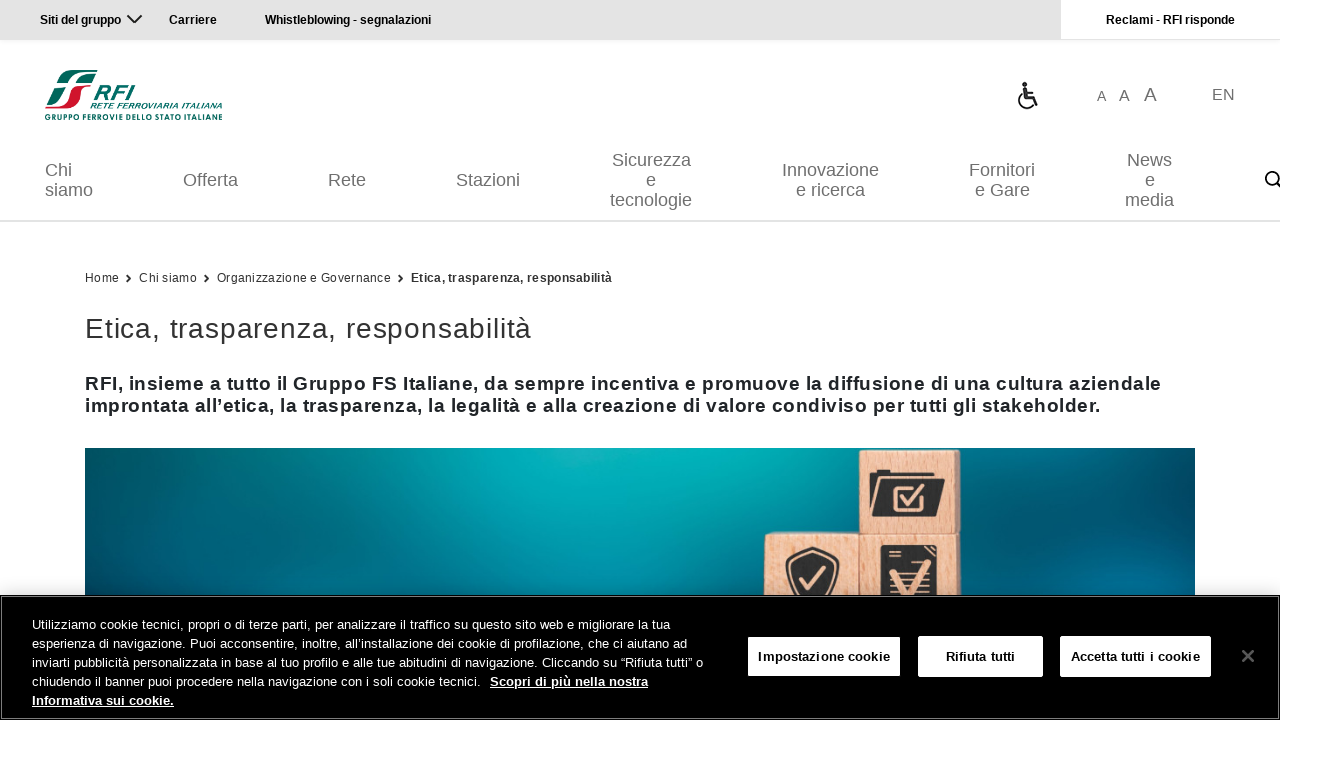

--- FILE ---
content_type: text/html; charset=UTF-8
request_url: https://www.rfi.it/it/chi-siamo/organizzazione-e-governance/etica-trasparenza-responsabilita.html
body_size: 23055
content:
<!doctype html>
<html lang="it">
 <head>
  <meta http-equiv="Content-Security-Policy" content="default-src 'self' *.issuu.com https://analytics.tiktok.com wss://*.lavoraconnoi.gruppofs.it https://*.vimeo.com https://vimeo.com https://*.spotify.com https://spotify.com wss://*.trenitalia.it https://*.adobe.com https://*.omniture.com https://*.gruppofs.it https://*.trenitalia.it http://*.ferroviedellostato.it https://*.ferroviedellostato.it https://*.fsitaliane.it http://*.fsitaliane.it https://*.rfi.it *.youtube.com https://moovitapp.com/napoli_e_campania-882/poi/it http://*.adobedtm.com https://*.demdex.net https://*.cookielaw.org https://*.ne-t.it https://*.onetrust.com https://*.serving-sys.com  https://*.akamaihd.net https://googletagmanager.com https://*.googletagmanager.com https://*.facebook.net https://*.facebook.com https://*.fburl.com https://fburl.com http://*.112.2o7.net https://*.d3.sc.omtrdc.net https://*.issuu.com https://*.quantcount.com https://*.quantserve.com https://unpkg.com https://*.unpkg.com https://*.google.com https://*.gstatic.com http://*.gstatic.com https://*.googleapis.com https://siteimproveanalytics.com https://*.siteimproveanalytics.com http://*.siteimproveanalytics.com http://siteimproveanalytics.com https://*.doubleclick.net https://static.xx.fbcdn.net https://*.fbcdn.net https://*.jsdelivr.net https://*.arcgis.com https://*.mycicero.it  https://*.licdn.com https://*.youtube-nocookie.com https://*.knightlab.com https://*.twitter.com https://*.instagram.com https://*.arcgisonline.com https://*.linkedin.com https://*.sc.omtrdc.net 'unsafe-inline' 'unsafe-eval' ; worker-src 'self' data: * blob: 'unsafe-inline' 'unsafe-eval' ; style-src 'self' data: * 'unsafe-inline' 'unsafe-eval'; style-src-elem 'self' data: * 'unsafe-inline' 'unsafe-eval'; img-src data: *  ; media-src https://*.fsitaliane.it https://fsitaliane.it https://*.railpost.it https://railpost.it ferroviedellostato.it *.ferroviedellostato.it https://*.fsnews.it https://*.rfi.it https://rfi.it ; script-src 'self' https://rum.hlx.page https://analytics.tiktok.com https://*.adobe.com https://chatbot.lavoraconnoi.gruppofs.it/lavoraconnoi-widget/assets/dist/oe-min.js https://*.gruppofs.it https://*.trenitalia.it https://*.adobe.com https://*.omniture.com http://*.ferroviedellostato.it https://*.ferroviedellostato.it https://*.fsitaliane.it http://*.fsitaliane.it *.youtube.com http://*.adobedtm.com https://*.demdex.net https://*.cookielaw.org https://*.onetrust.com https://*.serving-sys.com  https://*.akamaihd.net https://googletagmanager.com https://*.googletagmanager.com https://*.facebook.net https://*.facebook.com https://*.fburl.com https://fburl.com http://*.112.2o7.net https://*.d3.sc.omtrdc.net https://*.issuu.com https://*.quantcount.com https://*.quantserve.com https://unpkg.com https://*.unpkg.com https://*.google.com https://*.gstatic.com http://*.gstatic.com https://*.googleapis.com https://siteimproveanalytics.com https://*.siteimproveanalytics.com http://*.siteimproveanalytics.com http://siteimproveanalytics.com https://*.doubleclick.net https://static.xx.fbcdn.net https://*.fbcdn.net https://*.jsdelivr.net https://*.arcgis.com https://*.mycicero.it  https://*.licdn.com https://*.youtube-nocookie.com https://*.knightlab.com https://*.twitter.com https://*.instagram.com https://*.arcgisonline.com https://*.linkedin.com https://*.sc.omtrdc.net 'sha256-iqOPaRlwwgtNy7J3vh/+LSW9/QVdN+Fl+YfMS8+GcPo=' 'sha256-ZVCZzRC460zMRD+Urmjk4fHlfos0c1goHwaxKHsMWPo=' 'sha256-hJGA3nZ6+JMu+PtYwhdpfAP+gpqPffHThFSi/asMHdU=' 'sha256-ongs28vJUyKiNA8H8vSYEkhv9bw60Js8fNUIrKKcKgU=' 'sha256-+0P/RKUfA6oQSo6AFYIG9sMn/Y0uUJSjpQVIrugha1w=' 'sha256-Mx2mF1Jv0xp1YUIy7VVsw9zo4hyYimh+1MN+DnApAgw=' 'sha256-0fYcfvortN2zdxzfW+pWnMXDbD7PETlSwYGThC4ZdUs=' 'sha256-rRMdkshZyJlCmDX27XnL7g3zXaxv7ei6Sg+yt4R3svU=' 'sha256-kbHtQyYDQKz4SWMQ8OHVol3EC0t3tHEJFPCSwNG9NxQ=' 'unsafe-hashes' 'sha256-flGbeQJkJMR43Bty80frEyfJ0B3CRYlzuv4mkMp9AW0=' 'sha256-qwCBdqx3FF45LYOSeH6ByQwlkqVLFZDYd5x0+VbA5Go=' 'sha256-+HanseYjSEP12Eh68FWt3UL+YBjU9OLymrCMDwioXZQ=' 'sha256-R1NqI+uV8PHY8Atu9UrEVTzAXQbdzkkmDat9yfCDKW0=' 'sha256-Se9D2hyE7DSzmKqrQ+jeutFoVZWWKXx1hunJ6COceb8=' 'sha256-sVRjM6Vs7zPixhgHgE9v2fZPryL9qvJcUpGYHXeeG7Q=' 'unsafe-eval' ; font-src 'self' data: *"> 
  <meta name="viewport" content="width=device-width, initial-scale=1, user-scalable=no"> 
  <meta http-equiv="content-type" content="text/html; charset=UTF-8"> 
  <meta http-equiv="X-UA_Compatible" content="IE=edge"> 
  <meta property="og:title" content="Etica, trasparenza, responsabilità"> 
  <meta property="og:description" content="Svolgiamo la nostra attività secondo una vision improntata alla sostenibilità sociale, economica e ambientale&nbsp;e fondata su valori di responsabilità, etica, integrità, correttezza, trasparenza e leg..."> 
  <meta property="og:image" content="https://www.rfi.it:443/content/dam/rfi/chi-siamo/organizzazione-e-governance/IMG_Etica_1270x376.jpg"> 
  <meta property="og:type" content="website"> 
  <meta property="og:url" content="https://www.rfi.it/content/rfi/it/chi-siamo/organizzazione-e-governance/etica-trasparenza-responsabilita.html"> 
  <meta name="twitter:card" content="summary"> 
  <meta name="twitter:text:title" content="Etica, trasparenza, responsabilità"> 
  <meta name="twitter:image" content="https://www.rfi.it:443/content/dam/rfi/chi-siamo/organizzazione-e-governance/IMG_Etica_1270x376.jpg"> 
  <meta name="twitter:description" content="Svolgiamo la nostra attività secondo una vision improntata alla sostenibilità sociale, economica e ambientale&nbsp;e fondata su valori di responsabilità, etica, integrità, correttezza, trasparenza e leg..."> 
  <script defer type="text/javascript" src="https://rum.hlx.page/.rum/@adobe/helix-rum-js@%5E2/dist/rum-standalone.js" data-routing="program=133664,environment=1313040,tier=publish"></script> 
  <link rel="stylesheet" href="/etc.clientlibs/foundation/clientlibs/main.lc-b4994788cf1eaeed300a0aa7af53f3c8-lc.min.css" type="text/css"> 
  <script src="/etc.clientlibs/clientlibs/granite/jquery.lc-7842899024219bcbdb5e72c946870b79-lc.min.js"></script> 
  <script src="/etc.clientlibs/clientlibs/granite/utils.lc-e7bf340a353e643d198b25d0c8ccce47-lc.min.js"></script> 
  <script src="/etc.clientlibs/clientlibs/granite/jquery/granite.lc-543d214c88dfa6f4a3233b630c82d875-lc.min.js"></script> 
  <script src="/etc.clientlibs/foundation/clientlibs/jquery.lc-dd9b395c741ce2784096e26619e14910-lc.min.js"></script> 
  <script src="/etc.clientlibs/foundation/clientlibs/shared.lc-41f79c8a45bb1766981ec4ca82d7e0e6-lc.min.js"></script> 
  <script src="/etc.clientlibs/foundation/clientlibs/main.lc-690ba627a9a2eeef0733ede272cf726b-lc.min.js"></script> 
  <!-- <sly data-sly-include="author.html" /> --> 
  <link rel="stylesheet" href="/etc.clientlibs/settings/wcm/designs/r_f_i/clientlib-jquery-ui.lc-5e49381243235ad480d014002e7d01e3-lc.min.css" type="text/css"> 
  <script src="/etc.clientlibs/settings/wcm/designs/r_f_i/clientlib-jquery-ui.lc-2370d02041640eef74d1d85f6f4d3fed-lc.min.js"></script> 
  <link rel="stylesheet" href="/etc.clientlibs/settings/wcm/designs/r_f_i/clientlib-media.lc-1abbce629164c8840c4fad998ab0389a-lc.min.css" type="text/css"> 
  <!-- Inizio informativa di consenso dei cookie OneTrust per www.rfi.it --> 
  <script type="text/javascript" src="https://cdn.cookielaw.org/consent/734491be-6e77-4ff3-b6a4-1be80e7e4dca/OtAutoBlock.js"></script> 
  <script src="https://cdn.cookielaw.org/scripttemplates/otSDKStub.js" data-document-language="true" type="text/javascript" charset="UTF-8" data-domain-script="734491be-6e77-4ff3-b6a4-1be80e7e4dca"></script> 
  <script type="text/javascript">
function OptanonWrapper() { }
</script> 
  <!-- Fine informativa di consenso dei cookie OneTrust per www.rfi.it --> 
  <!-- START: Including dtm and launch --> 
  <script src="https://assets.adobedtm.com/f7c60cc22ee3/5228ebb76387/launch-c9ff002d28d3.min.js" async></script> 
  <script type="text/javascript">
                var digitalData =  {
                    page: {
                        pageInfo: {
                            siteID: "RFI",
                            siteType: "web",
                            siteSection: "Chi_siamo",
                            siteSubSection:"",
                            siteSubSection2:"",
                            pageName: "RFI:...>Chi_siamo>Etica, trasparenza, responsabilità",
                            contentType: "documento foglia",
                            contentTags: "",
                            errorPage: ""
                        }
                    },
                    user: {
                        loginStatus: "Not logged in"
                    },
                    environment: "prod"
                };
            </script> 
  <!-- END: : Including dtm and launch  --> 
  <link rel="icon" type="image/vnd.microsoft.icon" href="/etc.clientlibs/settings/wcm/designs/r_f_i/clientlib-all/resources/favicon.ico"> 
  <link rel="shortcut icon" type="image/vnd.microsoft.icon" href="/etc.clientlibs/settings/wcm/designs/r_f_i/clientlib-all/resources/favicon.ico"> 
  <!-- Meta Pixel Code --> 
  <script>

	!function(f,b,e,v,n,t,s)

	{if(f.fbq)return;n=f.fbq=function(){n.callMethod?

			n.callMethod.apply(n,arguments):n.queue.push(arguments)};

		if(!f._fbq)f._fbq=n;n.push=n;n.loaded=!0;n.version='2.0';

		n.queue=[];t=b.createElement(e);t.async=!0;

		t.src=v;s=b.getElementsByTagName(e)[0];

		s.parentNode.insertBefore(t,s)}(window, document,'script',

			'https://connect.facebook.net/en_US/fbevents.js');

	fbq('init', '24251303304461540');

	fbq('track', 'PageView');

</script> 
  <noscript>
   &lt;img height="1" width="1" style="display:none" src="https://www.facebook.com/tr?id=24251303304461540&amp;amp;ev=PageView&amp;amp;noscript=1"&gt;
  </noscript> 
  <!-- End Meta Pixel Code --> 
  <meta name="facebook-domain-verification" content="2j2zkzvd7dcysdec8hh3ecmfdkjqgg"> 
  <title>Etica, trasparenza, responsabilità</title> 
  <style>
		
	</style> 
 </head> 
 <body data-language="it"> 
  <div class="section">
   <div class="new"></div> 
  </div>
  <div class="iparys_inherited">
   <div class="header_par_media iparsys parsys">
    <header class="header_media section"> 
     <div class="quick-links"> 
      <div class="section-container section-container--fluid"> 
       <div class="quick-links--inner-container"> 
        <div class="quick-links--items-left"> 
         <a class="quick-links--group-sites" href="javascript:void(0)" title="Siti del gruppo" data-toggle="content" data-target=".quick-links--content--group-sites">Siti del gruppo</a> 
         <a href="https://www.fsitaliane.it/content/fsitaliane/it/carriere.html" target="_blank" title="Carriere">Carriere</a> 
         <a href="/it/chi-siamo/organizzazione-e-governance/etica-trasparenza-responsabilita/gestione-delle-segnalazioni---whistleblowing.html" title="Whistleblowing - segnalazioni">Whistleblowing - segnalazioni</a> 
        </div> 
        <div class="quick-links--items-right">  
         <a href="/it/misc/Segnalazioni-e-reclami.html" title="Reclami - RFI risponde">Reclami - RFI risponde</a>   
        </div> 
       </div> 
      </div> 
     </div> 
     <div class="quick-links--content"> 
      <div class="section-container section-container--fluid"> 
       <div class="quick-links--content--inner-container"> 
        <a class="quick-links--content--btn-close" href="javascript:void(0)" title="Chiudi"></a> 
        <div class="quick-links--content--group-sites"> 
         <ul> 
          <li> <a class="quick-links--content--group-sites--site" href="https://www.fsitaliane.it/" title="Ferrovie dello Stato Italiane" target="_blank">Ferrovie dello Stato Italiane</a> </li> 
          <li> <a class="quick-links--content--group-sites--site" href="https://www.trenitalia.com/" title="Trenitalia" target="_blank">Trenitalia</a> </li> 
          <li> <a class="quick-links--content--group-sites--site" href="http://www.italferr.it/" title="Italferr" target="_blank">Italferr</a> </li> 
          <li> <a class="quick-links--content--group-sites--site" href="https://www.italcertifer.com/" title="Italcertifer" target="_blank">Italcertifer</a> </li> 
          <li> <a class="quick-links--content--group-sites--site" href="http://www.ferservizi.it/" title="Ferservizi" target="_blank">Ferservizi</a> </li> 
          <li> <a class="quick-links--content--group-sites--site" href="http://www.grandistazioni.it/" title="Grandi Stazioni Rail" target="_blank">Grandi Stazioni Rail</a> </li> 
          <li> <a class="quick-links--content--group-sites--site" href="http://www.fssistemiurbani.it/" title="FS Sistemi Urbani" target="_blank">FS Sistemi Urbani</a> </li> 
          <li> <a class="quick-links--content--group-sites--site" href="http://www.fsbusitalia.it/" title="Busitalia - Sita Nord" target="_blank">Busitalia - Sita Nord</a> </li> 
          <li> <a class="quick-links--content--group-sites--site" href="https://www.fslogistix.com/" title="FS Logistix" target="_blank">FS Logistix</a> </li> 
          <li> <a class="quick-links--content--group-sites--site" href="http://www.fercredit.it/" title="Fercredit" target="_blank">Fercredit</a> </li> 
          <li> <a class="quick-links--content--group-sites--site" href="http://www.fondazionefs.it/" title="Fondazione FS" target="_blank">Fondazione FS</a> </li> 
          <li> <a class="quick-links--content--group-sites--site" href="https://www.fseonline.it/s/" title="Ferrovie del Sud Est" target="_blank">Ferrovie del Sud Est</a> </li> 
          <li> <a class="quick-links--content--group-sites--site" href="http://www.fsnews.it/" title="FS News" target="_blank">FS News</a> </li> 
          <li> <a class="quick-links--content--group-sites--site" href="http://www.terminaliitalia.it/" title="Terminali Italia" target="_blank">Terminali Italia</a> </li> 
          <li> <a class="quick-links--content--group-sites--site" href="https://www.ifr-infrarail.it/it.html" title="Infrarail " target="_blank">Infrarail </a> </li> 
          <li> <a class="quick-links--content--group-sites--site" href="https://www.fspark.it/" title="FS Park" target="_blank">FS Park</a> </li> 
         </ul> 
        </div> 
       </div> 
      </div> 
     </div> 
     <div class="section-container section-container--fluid clearfix"> 
      <header class="header header--v2 header--theme-dark"> 
       <div class="header--items-left"> 
        <div class="header--items-left--logo"> 
         <a style="background-image: url('\2f content\2f dam\2frfi\2fhomepage\2fLogoRFI.jpg')" class="logo" href="/it.html" title="Logo Rete Ferroviaria Italiana"></a> 
        </div> 
       </div> 
       <div class="header--items-right"> 
        <div class="header--items-right--awards"> 
         <a style="background-image: url('\2f content\2f dam\2frfi\2fhomepage\2fh-ico-b-30x30.png')" class="award award--first-place" href="/it/stazioni/pagine-stazioni/accessibilita/le-informazioni-sull-assistenza-delle-sale-blu-in-un-click.html" title="Le informazioni sull'assistenza delle Sale Blu in un click"></a> 
        </div> 
        <div class="header--items-right--text-sizer"> 
         <a class="text-size text-size--sm" href="javascript:void(0)" title="Grandezza testo: piccolo">A</a> 
         <a class="text-size text-size--md" href="javascript:void(0)" title="Grandezza testo: medio">A</a> 
         <a class="text-size text-size--lg" href="javascript:void(0)" title="Grandezza testo: grande">A</a> 
        </div> 
        <div class="header--items-right--language-selector"> 
         <a class="visibility visibility-desktop" href="/en.html" title="Home page">EN</a> 
         <a class="visibility visibility-mobile" href="/en.html" title="Home page">EN</a> 
        </div> 
        <div class="header--items-right--search"> 
         <a class="search" href="javascript:void(0)" title="Cerca"></a> 
        </div> 
        <div class="header--items-right--device-menu"> 
         <a class="device-menu" href="javascript:void(0)" title="Menu"> <span class="hamburger-icon hamburger-icon--theme-dark"> <span class="line line-1"></span> <span class="line line-2"></span> <span class="line line-3"></span> </span> </a> 
        </div> 
       </div> 
      </header> 
     </div> 
     <nav class="header-nav-container"> 
      <div class="section-container section-container--fluid"> 
       <div class="header-nav header-nav--theme-dark"> 
        <a class="header-nav--logo" href="/it.html" title="Corporate Logo"></a> 
        <div class="header-nav--nav-items"> 
         <a class="header-nav--nav-item" href="javascript:void(0)" title="Chi siamo" data-target=".menu-desktop--section--chi-siamo">Chi siamo</a> 
         <a class="header-nav--nav-item" href="javascript:void(0)" title="Offerta" data-target=".menu-desktop--section--Offerta">Offerta</a> 
         <a class="header-nav--nav-item" href="javascript:void(0)" title="Rete" data-target=".menu-desktop--section--rete">Rete</a> 
         <a class="header-nav--nav-item" href="javascript:void(0)" title="Stazioni " data-target=".menu-desktop--section--stazioni">Stazioni </a> 
         <a class="header-nav--nav-item" href="javascript:void(0)" title="Sicurezza e tecnologie" data-target=".menu-desktop--section--Sicurezza-e-tecnologie">Sicurezza e tecnologie</a> 
         <a class="header-nav--nav-item" href="javascript:void(0)" title="Innovazione e ricerca" data-target=".menu-desktop--section--innovazione-e-ricerca">Innovazione e ricerca</a> 
         <a class="header-nav--nav-item" href="javascript:void(0)" title="Fornitori e Gare" data-target=".menu-desktop--section--fornitori-e-gare">Fornitori e Gare</a> 
         <a class="header-nav--nav-item" href="javascript:void(0)" title="News e media" data-target=".menu-desktop--section--news-e-media">News e media</a> 
         <a class="header-nav--nav-item header-nav--nav-item--search" href="javascript:void(0)" title="Cerca" data-target=".menu-desktop--section--search"><span class="search-icon"></span></a> 
        </div> 
       </div> 
       <!--Start Module: Menu - Desktop--> 
       <div class="menu-desktop menu-desktop--theme-dark"> 
        <a class="menu-desktop--btn-close" href="javascript:void(0)" title="Chiudi"></a> 
        <div class="menu-desktop--section menu-desktop--section--chi-siamo"> 
         <div class="menu-desktop--header">
          <a class="menu-desktop--header--title" data-full-path="/content/rfi/it/chi-siamo" href="/it/chi-siamo.html" title="Chi siamo">Chi siamo</a>
         </div> 
         <div class="menu-desktop--content"> 
          <div class="menu-desktop--content--column"> 
           <div class="menu-desktop--content--sub-section-links"> 
            <div class="menu-desktop--content--sub-section-link"> 
             <a href="/it/chi-siamo/visione--missione-e-valori.html">Visione, missione e valori</a> 
            </div> 
            <div class="menu-desktop--content--sub-section-link"> 
             <a href="/it/chi-siamo/organizzazione-e-governance.html">Organizzazione e Governance</a> 
            </div> 
            <div class="menu-desktop--content--sub-section-link"> 
             <a href="/it/chi-siamo/le-nostre-persone-.html">Le nostre persone</a> 
            </div> 
            <div class="menu-desktop--content--sub-section-link"> 
             <a href="/it/chi-siamo/sostenibilita.html">Sostenibilità</a> 
            </div> 
            <div class="menu-desktop--content--sub-section-link"> 
             <a href="/it/chi-siamo/dati-e-bilancio.html">Dati e bilancio</a> 
            </div> 
            <div class="menu-desktop--content--sub-section-link"> 
             <a href="/it/chi-siamo/Il-rapporto-con-lo-Stato-e-con-gli-stakeholder.html">Il rapporto con lo Stato e con gli stakeholder</a> 
            </div> 
           </div> 
           <div class="menu-desktop--content--sub-section-search"> 
            <label class="menu-desktop--content--sub-section-search--label sr-only" for="menu-desktop--content--sub-section-search--input-1">Cerca</label> 
            <input class="inp-fs menu-desktop--content--sub-section-search--input" type="text" placeholder="Cerca" id="menu-desktop--content--sub-section-search--input-1"> 
            <a class="menu-desktop--content--sub-section-search--button" href="javascript:void(0)" title="Cerca"></a> 
           </div> 
          </div> 
          <div class="menu-desktop--content--column"> 
          </div> 
         </div> 
        </div> 
        <div class="menu-desktop--section menu-desktop--section--Offerta"> 
         <div class="menu-desktop--header">
          <a class="menu-desktop--header--title" data-full-path="/content/rfi/it/Offerta" href="/it/Offerta.html" title="Offerta">Offerta</a>
         </div> 
         <div class="menu-desktop--content"> 
          <div class="menu-desktop--content--column"> 
           <div class="menu-desktop--content--sub-section-links"> 
            <div class="menu-desktop--content--sub-section-link"> 
             <a href="/it/Offerta/accesso-alla-rete.html">Accesso alla rete</a> 
            </div> 
            <div class="menu-desktop--content--sub-section-link"> 
             <a href="/it/Offerta/servizi-sanitari.html">Servizi sanitari</a> 
            </div> 
            <div class="menu-desktop--content--sub-section-link"> 
             <a href="/it/Offerta/ambienti-di-test-e-sperimentazione.html">Ambienti di test e sperimentazione</a> 
            </div> 
            <div class="menu-desktop--content--sub-section-link"> 
             <a href="/it/Offerta/immobili-e-advertising.html">Immobili e advertising</a> 
            </div> 
           </div> 
           <div class="menu-desktop--content--sub-section-search"> 
            <label class="menu-desktop--content--sub-section-search--label sr-only" for="menu-desktop--content--sub-section-search--input-2">Cerca</label> 
            <input class="inp-fs menu-desktop--content--sub-section-search--input" type="text" placeholder="Cerca" id="menu-desktop--content--sub-section-search--input-2"> 
            <a class="menu-desktop--content--sub-section-search--button" href="javascript:void(0)" title="Cerca"></a> 
           </div> 
          </div> 
          <div class="menu-desktop--content--column"> 
          </div> 
         </div> 
        </div> 
        <div class="menu-desktop--section menu-desktop--section--rete"> 
         <div class="menu-desktop--header">
          <a class="menu-desktop--header--title" data-full-path="/content/rfi/it/rete" href="/it/rete.html" title="Rete">Rete</a>
         </div> 
         <div class="menu-desktop--content"> 
          <div class="menu-desktop--content--column"> 
           <div class="menu-desktop--content--sub-section-links"> 
            <div class="menu-desktop--content--sub-section-link"> 
             <a href="/it/rete/la-rete-oggi.html">La rete oggi</a> 
            </div> 
            <div class="menu-desktop--content--sub-section-link"> 
             <a href="/it/rete/i-nostri-progetti.html">I nostri progetti</a> 
            </div> 
            <div class="menu-desktop--content--sub-section-link"> 
             <a href="/it/rete/in-europa.html">In Europa</a> 
            </div> 
            <div class="menu-desktop--content--sub-section-link"> 
             <a href="/it/rete/opere-sottoposte-a-dibattito-pubblico.html">Opere sottoposte a Dibattito Pubblico</a> 
            </div> 
           </div> 
           <div class="menu-desktop--content--sub-section-search"> 
            <label class="menu-desktop--content--sub-section-search--label sr-only" for="menu-desktop--content--sub-section-search--input-3">Cerca</label> 
            <input class="inp-fs menu-desktop--content--sub-section-search--input" type="text" placeholder="Cerca" id="menu-desktop--content--sub-section-search--input-3"> 
            <a class="menu-desktop--content--sub-section-search--button" href="javascript:void(0)" title="Cerca"></a> 
           </div> 
          </div> 
          <div class="menu-desktop--content--column"> 
          </div> 
         </div> 
        </div> 
        <div class="menu-desktop--section menu-desktop--section--stazioni"> 
         <div class="menu-desktop--header">
          <a class="menu-desktop--header--title" data-full-path="/content/rfi/it/stazioni" href="/it/stazioni.html" title="Stazioni ">Stazioni </a>
         </div> 
         <div class="menu-desktop--content"> 
          <div class="menu-desktop--content--column"> 
           <div class="menu-desktop--content--sub-section-links"> 
            <div class="menu-desktop--content--sub-section-link"> 
             <a href="/it/stazioni/pagine-stazioni/nodi-intermodali-e-poli-di-attrazione.html">Nodi intermodali e Poli di attrazione</a> 
            </div> 
            <div class="menu-desktop--content--sub-section-link"> 
             <a href="/it/stazioni/pagine-stazioni/accessibilita.html">Accessibilità</a> 
            </div> 
            <div class="menu-desktop--content--sub-section-link"> 
             <a href="/it/stazioni/pagine-stazioni/servizi-di-qualita.html">Servizi di qualità</a> 
            </div> 
            <div class="menu-desktop--content--sub-section-link"> 
             <a href="/it/stazioni/pagine-stazioni/spazi-per.html">Spazi per...</a> 
            </div> 
           </div> 
           <div class="menu-desktop--content--sub-section-search"> 
            <label class="menu-desktop--content--sub-section-search--label sr-only" for="menu-desktop--content--sub-section-search--input-4">Cerca</label> 
            <input class="inp-fs menu-desktop--content--sub-section-search--input" type="text" placeholder="Cerca" id="menu-desktop--content--sub-section-search--input-4"> 
            <a class="menu-desktop--content--sub-section-search--button" href="javascript:void(0)" title="Cerca"></a> 
           </div> 
          </div> 
          <div class="menu-desktop--content--column"> 
          </div> 
         </div> 
        </div> 
        <div class="menu-desktop--section menu-desktop--section--Sicurezza-e-tecnologie"> 
         <div class="menu-desktop--header">
          <a class="menu-desktop--header--title" data-full-path="/content/rfi/it/Sicurezza-e-tecnologie" href="/it/Sicurezza-e-tecnologie.html" title="Sicurezza e tecnologie">Sicurezza e tecnologie</a>
         </div> 
         <div class="menu-desktop--content"> 
          <div class="menu-desktop--content--column"> 
           <div class="menu-desktop--content--sub-section-links"> 
            <div class="menu-desktop--content--sub-section-link"> 
             <a href="/it/Sicurezza-e-tecnologie/sicurezza-first.html">Sicurezza first</a> 
            </div> 
            <div class="menu-desktop--content--sub-section-link"> 
             <a href="/it/Sicurezza-e-tecnologie/tecnologie.html">Tecnologie</a> 
            </div> 
            <div class="menu-desktop--content--sub-section-link"> 
             <a href="/it/Sicurezza-e-tecnologie/Infrastruttura-resiliente.html">Infrastruttura resiliente</a> 
            </div> 
            <div class="menu-desktop--content--sub-section-link"> 
             <a href="/it/Sicurezza-e-tecnologie/Manutenzione-e-diagnostica.html">Manutenzione e diagnostica</a> 
            </div> 
            <div class="menu-desktop--content--sub-section-link"> 
             <a href="/it/Sicurezza-e-tecnologie/circolazione-dei-treni.html">Circolazione dei treni</a> 
            </div> 
            <div class="menu-desktop--content--sub-section-link"> 
             <a href="/it/Sicurezza-e-tecnologie/norme-di-esercizio.html">Norme di esercizio</a> 
            </div> 
           </div> 
           <div class="menu-desktop--content--sub-section-search"> 
            <label class="menu-desktop--content--sub-section-search--label sr-only" for="menu-desktop--content--sub-section-search--input-5">Cerca</label> 
            <input class="inp-fs menu-desktop--content--sub-section-search--input" type="text" placeholder="Cerca" id="menu-desktop--content--sub-section-search--input-5"> 
            <a class="menu-desktop--content--sub-section-search--button" href="javascript:void(0)" title="Cerca"></a> 
           </div> 
          </div> 
          <div class="menu-desktop--content--column"> 
          </div> 
         </div> 
        </div> 
        <div class="menu-desktop--section menu-desktop--section--innovazione-e-ricerca"> 
         <div class="menu-desktop--header">
          <a class="menu-desktop--header--title" data-full-path="/content/rfi/it/innovazione-e-ricerca" href="/it/innovazione-e-ricerca.html" title="Innovazione e ricerca">Innovazione e ricerca</a>
         </div> 
         <div class="menu-desktop--content"> 
          <div class="menu-desktop--content--column"> 
           <div class="menu-desktop--content--sub-section-links"> 
            <div class="menu-desktop--content--sub-section-link"> 
             <a href="/it/innovazione-e-ricerca/il-nostro-approccio.html">Il nostro approccio</a> 
            </div> 
            <div class="menu-desktop--content--sub-section-link"> 
             <a href="/it/innovazione-e-ricerca/progetti.html">Progetti</a> 
            </div> 
            <div class="menu-desktop--content--sub-section-link"> 
             <a href="/it/innovazione-e-ricerca/ambienti-di-test-e-sperimentazione.html">Ambienti di test e sperimentazione</a> 
            </div> 
           </div> 
           <div class="menu-desktop--content--sub-section-search"> 
            <label class="menu-desktop--content--sub-section-search--label sr-only" for="menu-desktop--content--sub-section-search--input-6">Cerca</label> 
            <input class="inp-fs menu-desktop--content--sub-section-search--input" type="text" placeholder="Cerca" id="menu-desktop--content--sub-section-search--input-6"> 
            <a class="menu-desktop--content--sub-section-search--button" href="javascript:void(0)" title="Cerca"></a> 
           </div> 
          </div> 
          <div class="menu-desktop--content--column"> 
          </div> 
         </div> 
        </div> 
        <div class="menu-desktop--section menu-desktop--section--fornitori-e-gare"> 
         <div class="menu-desktop--header">
          <a class="menu-desktop--header--title" data-full-path="/content/rfi/it/fornitori-e-gare" href="/it/fornitori-e-gare.html" title="Fornitori e Gare">Fornitori e Gare</a>
         </div> 
         <div class="menu-desktop--content"> 
          <div class="menu-desktop--content--column"> 
           <div class="menu-desktop--content--sub-section-links"> 
            <div class="menu-desktop--content--sub-section-link"> 
             <a href="/it/fornitori-e-gare/Principali-gare.html">Principali gare</a> 
            </div> 
            <div class="menu-desktop--content--sub-section-link"> 
             <a href="/it/fornitori-e-gare/premiamo-le-imprese-piu-sostenibili.html">Premiamo le imprese più sostenibili</a> 
            </div> 
            <div class="menu-desktop--content--sub-section-link"> 
             <a href="/it/fornitori-e-gare/qualificazione-operatori-economici.html">Qualificazione operatori economici</a> 
            </div> 
            <div class="menu-desktop--content--sub-section-link"> 
             <a href="/it/fornitori-e-gare/gare-rfi.html">Gare RFI</a> 
            </div> 
            <div class="menu-desktop--content--sub-section-link"> 
             <a href="/it/fornitori-e-gare/portale-acquisti-rfi.html">Portale acquisti RFI</a> 
            </div> 
            <div class="menu-desktop--content--sub-section-link"> 
             <a href="/it/fornitori-e-gare/regole-e-documentazione.html">Regole e documentazione</a> 
            </div> 
            <div class="menu-desktop--content--sub-section-link"> 
             <a href="/it/fornitori-e-gare/affidamenti-diretti.html">Affidamenti diretti</a> 
            </div> 
           </div> 
           <div class="menu-desktop--content--sub-section-search"> 
            <label class="menu-desktop--content--sub-section-search--label sr-only" for="menu-desktop--content--sub-section-search--input-7">Cerca</label> 
            <input class="inp-fs menu-desktop--content--sub-section-search--input" type="text" placeholder="Cerca" id="menu-desktop--content--sub-section-search--input-7"> 
            <a class="menu-desktop--content--sub-section-search--button" href="javascript:void(0)" title="Cerca"></a> 
           </div> 
          </div> 
          <div class="menu-desktop--content--column"> 
          </div> 
         </div> 
        </div> 
        <div class="menu-desktop--section menu-desktop--section--news-e-media"> 
         <div class="menu-desktop--header">
          <a class="menu-desktop--header--title" data-full-path="/content/rfi/it/news-e-media" href="/it/news-e-media.html" title="News e media">News e media</a>
         </div> 
         <div class="menu-desktop--content"> 
          <div class="menu-desktop--content--column"> 
           <div class="menu-desktop--content--sub-section-links"> 
            <div class="menu-desktop--content--sub-section-link"> 
             <a href="/it/news-e-media/comunicati-stampa-e-news.html">Comunicati stampa e news</a> 
            </div> 
            <div class="menu-desktop--content--sub-section-link"> 
             <a href="/it/news-e-media/novita-on-line.html">Novità on line</a> 
            </div> 
            <div class="menu-desktop--content--sub-section-link"> 
             <a href="/it/news-e-media/infomobilita.html">Infomobilità</a> 
            </div> 
            <div class="menu-desktop--content--sub-section-link"> 
             <a href="/it/news-e-media/pubblicazioni.html">Pubblicazioni</a> 
            </div> 
            <div class="menu-desktop--content--sub-section-link"> 
             <a href="/it/news-e-media/rassegna-stampa-web.html">Rassegna stampa web</a> 
            </div> 
           </div> 
           <div class="menu-desktop--content--sub-section-search"> 
            <label class="menu-desktop--content--sub-section-search--label sr-only" for="menu-desktop--content--sub-section-search--input-8">Cerca</label> 
            <input class="inp-fs menu-desktop--content--sub-section-search--input" type="text" placeholder="Cerca" id="menu-desktop--content--sub-section-search--input-8"> 
            <a class="menu-desktop--content--sub-section-search--button" href="javascript:void(0)" title="Cerca"></a> 
           </div> 
          </div> 
          <div class="menu-desktop--content--column"> 
          </div> 
         </div> 
        </div> 
        <div class="menu-desktop--section menu-desktop--section--search"> 
         <div class="menu-desktop--content"> 
          <div class="menu-desktop--content--column"> 
           <div class="site-search"> 
            <div class="site-search--container"> 
             <label class="site-search--label sr-only" for="site-search--input">Cerca nel sito</label> 
             <input class="inp-fs site-search--input" type="text" placeholder="Cerca nel sito" id="site-search--input" data-search-path="/content/rfi/it/risultati.html"> 
             <a class="site-search--button" href="javascript:void(0)" title="Cerca nel sito"></a> 
            </div> 
           </div> 
          </div> 
         </div> 
        </div> 
       </div> 
       <!--End Module: Menu--> 
      </div> 
     </nav> 
     <div class="menu-device--overlay"></div> 
     <div class="menu-device menu-device--theme-dark"> 
      <div class="menu-device--section"> 
       <div class="h3 menu-device--title"> 
        <a class="menu-device--title--link" href="/it/chi-siamo.html" title="Chi siamo">Chi siamo</a> 
        <a class="menu-device--title--dropdown" href="javascript:void(0)" title="Apri il menu">Apri il menu</a> 
       </div> 
       <ul class="menu-device--content"> 
        <li class="menu-device--content--link"> 
         <div class="menu-device--sub-section"> 
          <div class="h4 menu-device--title"> 
           <a class="menu-device--title--link" href="/it/chi-siamo/visione--missione-e-valori.html" title="Visione, missione e valori">Visione, missione e valori</a> 
           <a class="menu-device--title--dropdown" href="javascript:void(0)" title="Apri il menu">Apri il menu</a> 
          </div> 
          <ul class="menu-device--content"> 
           <li class="menu-device--content--link"><a href="/it/chi-siamo/visione--missione-e-valori/La-nostra-missione.html" title="La nostra missione">La nostra missione</a></li> 
           <li class="menu-device--content--link"><a href="/it/chi-siamo/visione--missione-e-valori/Le-vostre-esigenze-al-centro.html" title="Le vostre esigenze al centro">Le vostre esigenze al centro</a></li> 
          </ul> 
         </div> </li> 
        <li class="menu-device--content--link"> 
         <div class="menu-device--sub-section"> 
          <div class="h4 menu-device--title"> 
           <a class="menu-device--title--link" href="/it/chi-siamo/organizzazione-e-governance.html" title="Organizzazione e Governance">Organizzazione e Governance</a> 
           <a class="menu-device--title--dropdown" href="javascript:void(0)" title="Apri il menu">Apri il menu</a> 
          </div> 
          <ul class="menu-device--content"> 
           <li class="menu-device--content--link"><a href="/it/chi-siamo/organizzazione-e-governance/etica-trasparenza-responsabilita.html" title="Etica, trasparenza, responsabilità">Etica, trasparenza, responsabilità</a></li> 
           <li class="menu-device--content--link"><a href="/it/chi-siamo/organizzazione-e-governance/organi-sociali-Management-e-Comitati.html" title="Organi sociali, Management e Comitati">Organi sociali, Management e Comitati</a></li> 
           <li class="menu-device--content--link"><a href="/it/chi-siamo/organizzazione-e-governance/gestione-del-rischio.html" title="Gestione del Rischio">Gestione del Rischio</a></li> 
           <li class="menu-device--content--link"><a href="/it/chi-siamo/organizzazione-e-governance/strutture-territoriali.html" title="Strutture territoriali">Strutture territoriali</a></li> 
           <li class="menu-device--content--link"><a href="/it/chi-siamo/organizzazione-e-governance/societa-di-rfi.html" title="Società e Partnership">Società e Partnership</a></li> 
           <li class="menu-device--content--link"><a href="/it/chi-siamo/organizzazione-e-governance/sistemi-di-gestione.html" title="Sistemi di Gestione">Sistemi di Gestione</a></li> 
          </ul> 
         </div> </li> 
        <li class="menu-device--content--link"> <a href="/it/chi-siamo/le-nostre-persone-.html" title="Le nostre persone">Le nostre persone</a> </li> 
        <li class="menu-device--content--link"> 
         <div class="menu-device--sub-section"> 
          <div class="h4 menu-device--title"> 
           <a class="menu-device--title--link" href="/it/chi-siamo/sostenibilita.html" title="Sostenibilità">Sostenibilità</a> 
           <a class="menu-device--title--dropdown" href="javascript:void(0)" title="Apri il menu">Apri il menu</a> 
          </div> 
          <ul class="menu-device--content"> 
           <li class="menu-device--content--link"><a href="/it/chi-siamo/sostenibilita/il-nostro-approccio.html" title="Il nostro approccio">Il nostro approccio</a></li> 
           <li class="menu-device--content--link"><a href="/it/chi-siamo/sostenibilita/ambiente.html" title="Ambiente">Ambiente</a></li> 
           <li class="menu-device--content--link"><a href="/it/chi-siamo/sostenibilita/sociale.html" title="Sociale">Sociale</a></li> 
           <li class="menu-device--content--link"><a href="/it/chi-siamo/sostenibilita/archeologia.html" title="Archeologia">Archeologia</a></li> 
          </ul> 
         </div> </li> 
        <li class="menu-device--content--link"> <a href="/it/chi-siamo/dati-e-bilancio.html" title="Dati e bilancio">Dati e bilancio</a> </li> 
        <li class="menu-device--content--link"> 
         <div class="menu-device--sub-section"> 
          <div class="h4 menu-device--title"> 
           <a class="menu-device--title--link" href="/it/chi-siamo/Il-rapporto-con-lo-Stato-e-con-gli-stakeholder.html" title="Il rapporto con lo Stato e con gli stakeholder">Il rapporto con lo Stato e con gli stakeholder</a> 
           <a class="menu-device--title--dropdown" href="javascript:void(0)" title="Apri il menu">Apri il menu</a> 
          </div> 
          <ul class="menu-device--content"> 
           <li class="menu-device--content--link"><a href="/it/chi-siamo/Il-rapporto-con-lo-Stato-e-con-gli-stakeholder/il-contratto-di-Programma.html" title="Il Contratto di Programma">Il Contratto di Programma</a></li> 
           <li class="menu-device--content--link"><a href="/it/chi-siamo/Il-rapporto-con-lo-Stato-e-con-gli-stakeholder/il-piano-commerciale.html" title="Il Piano Commerciale">Il Piano Commerciale</a></li> 
           <li class="menu-device--content--link"><a href="/it/chi-siamo/Il-rapporto-con-lo-Stato-e-con-gli-stakeholder/il-tavolo-tecnico-di-ascolto.html" title="Il Tavolo Tecnico di Ascolto">Il Tavolo Tecnico di Ascolto</a></li> 
          </ul> 
         </div> </li> 
       </ul> 
      </div> 
      <div class="menu-device--section"> 
       <div class="h3 menu-device--title"> 
        <a class="menu-device--title--link" href="/it/Offerta.html" title="Offerta">Offerta</a> 
        <a class="menu-device--title--dropdown" href="javascript:void(0)" title="Apri il menu">Apri il menu</a> 
       </div> 
       <ul class="menu-device--content"> 
        <li class="menu-device--content--link"> 
         <div class="menu-device--sub-section"> 
          <div class="h4 menu-device--title"> 
           <a class="menu-device--title--link" href="/it/Offerta/accesso-alla-rete.html" title="Accesso alla rete">Accesso alla rete</a> 
           <a class="menu-device--title--dropdown" href="javascript:void(0)" title="Apri il menu">Apri il menu</a> 
          </div> 
          <ul class="menu-device--content"> 
           <li class="menu-device--content--link"><a href="/it/Offerta/accesso-alla-rete/prospetto-informativo-della-rete.html" title="Prospetto informativo della rete">Prospetto informativo della rete</a></li> 
           <li class="menu-device--content--link"><a href="/it/Offerta/accesso-alla-rete/tracce-orario.html" title="Tracce orario">Tracce orario</a></li> 
           <li class="menu-device--content--link"><a href="/it/Offerta/accesso-alla-rete/servizi.html" title="Servizi">Servizi</a></li> 
           <li class="menu-device--content--link"><a href="/it/Offerta/accesso-alla-rete/raccordi-e-aree-attrezzate.html" title="Raccordi e aree attrezzate">Raccordi e aree attrezzate</a></li> 
           <li class="menu-device--content--link"><a href="/it/Offerta/accesso-alla-rete/riferimenti.html" title="Riferimenti">Riferimenti</a></li> 
           <li class="menu-device--content--link"><a href="/it/Offerta/accesso-alla-rete/progetto-timetable-redesign--ttr-.html" title="Progetto Timetable Redesign (TTR)">Progetto Timetable Redesign (TTR)</a></li> 
           <li class="menu-device--content--link"><a href="/it/Offerta/accesso-alla-rete/Prospetto-Informativo-della-Rete-dell-Infrastruttura-Ferroviaria-Regionale-Umbra-IFRU.html" title="Prospetto Informativo della Rete dell’Infrastruttura Ferroviaria Regionale Umbra (IFRU)">Prospetto Informativo della Rete dell’Infrastruttura Ferroviaria Regionale Umbra (IFRU)</a></li> 
           <li class="menu-device--content--link"><a href="/it/Offerta/accesso-alla-rete/prospetto-informativo-della-rete-dell-infrastruttura-ferroviaria.html" title="Prospetto Informativo della Rete dell’Infrastruttura Ferroviaria Regionale Piemontese (IFRP)">Prospetto Informativo della Rete dell’Infrastruttura Ferroviaria Regionale Piemontese (IFRP)</a></li> 
           <li class="menu-device--content--link"><a href="/it/Offerta/accesso-alla-rete/sistema-tariffario-ifn-2025-2029.html" title="Sistema tariffario IFN 2025 - 2029">Sistema tariffario IFN 2025 - 2029</a></li> 
           <li class="menu-device--content--link"><a href="/it/Offerta/accesso-alla-rete/delibera-art-n-95-2023-pubblicazione-della-proposta-tariffaria-2025-2029.html" title="Delibera ART n. 95/2023 – Pubblicazione della proposta tariffaria 2025 - 2029">Delibera ART n. 95/2023 – Pubblicazione della proposta tariffaria 2025 - 2029</a></li> 
           <li class="menu-device--content--link"><a href="/it/Offerta/accesso-alla-rete/delibera-art-n-95-2023-pubblicazione-della-proposta-tariffaria-2024-2028.html" title="Delibera ART n. 95/2023 – Pubblicazione della proposta tariffaria 2024 - 2028">Delibera ART n. 95/2023 – Pubblicazione della proposta tariffaria 2024 - 2028</a></li> 
           <li class="menu-device--content--link"><a href="/it/Offerta/accesso-alla-rete/delibera-art-n-95-2023-ifru-pubblicazione-della-proposta-tariffaria-2026-2030.html" title="Delibera ART n. 95/2023 – Pubblicazione della proposta tariffaria IFRU 2026-2030">Delibera ART n. 95/2023 – Pubblicazione della proposta tariffaria IFRU 2026-2030</a></li> 
           <li class="menu-device--content--link"><a href="/it/Offerta/accesso-alla-rete/delibera-art-n-95-2023-ifrp-pubblicazione-della-proposta-tariffaria-2026-2030.html" title="Delibera ART n. 95/2023 – Pubblicazione della proposta tariffaria IFRP 2026-2030">Delibera ART n. 95/2023 – Pubblicazione della proposta tariffaria IFRP 2026-2030</a></li> 
           <li class="menu-device--content--link"><a href="/it/Offerta/accesso-alla-rete/prospetto-informativo-della-rete-regionale-friulana--ifrf-.html" title="Prospetto Informativo della Rete Regionale Friulana (IFRF)">Prospetto Informativo della Rete Regionale Friulana (IFRF)</a></li> 
          </ul> 
         </div> </li> 
        <li class="menu-device--content--link"> 
         <div class="menu-device--sub-section"> 
          <div class="h4 menu-device--title"> 
           <a class="menu-device--title--link" href="/it/Offerta/servizi-sanitari.html" title="Servizi sanitari">Servizi sanitari</a> 
           <a class="menu-device--title--dropdown" href="javascript:void(0)" title="Apri il menu">Apri il menu</a> 
          </div> 
          <ul class="menu-device--content"> 
           <li class="menu-device--content--link"><a href="/it/Offerta/servizi-sanitari/per-le-persone.html" title="Per le persone">Per le persone</a></li> 
           <li class="menu-device--content--link"><a href="/it/Offerta/servizi-sanitari/per-le-aziende.html" title="Per le aziende">Per le aziende</a></li> 
           <li class="menu-device--content--link"><a href="/it/Offerta/servizi-sanitari/strutture-sanitarie-aperte-al-pubblico.html" title="Strutture sanitarie aperte al pubblico">Strutture sanitarie aperte al pubblico</a></li> 
           <li class="menu-device--content--link"><a href="/it/Offerta/servizi-sanitari/firma-grafometrica.html" title="Firma grafometrica">Firma grafometrica</a></li> 
           <li class="menu-device--content--link"><a href="/it/Offerta/servizi-sanitari/albo-fiduciario-medici-e-psicologi-RFI.html" title="Albo Fiduciario Medici e Psicologi RFI">Albo Fiduciario Medici e Psicologi RFI</a></li> 
           <li class="menu-device--content--link"><a href="/it/Offerta/servizi-sanitari/reclami-e-segnalazioni-servizi-sanitari.html" title="Reclami e segnalazioni - Servizi sanitari">Reclami e segnalazioni - Servizi sanitari</a></li> 
           <li class="menu-device--content--link"><a href="/it/Offerta/servizi-sanitari/politica-per-la-qualita-di-direzione-sanita.html" title="Politica per la qualità di Direzione Sanità">Politica per la qualità di Direzione Sanità</a></li> 
          </ul> 
         </div> </li> 
        <li class="menu-device--content--link"> <a href="/it/Offerta/ambienti-di-test-e-sperimentazione.html" title="Ambienti di test e sperimentazione">Ambienti di test e sperimentazione</a> </li> 
        <li class="menu-device--content--link"> 
         <div class="menu-device--sub-section"> 
          <div class="h4 menu-device--title"> 
           <a class="menu-device--title--link" href="/it/Offerta/immobili-e-advertising.html" title="Immobili e advertising">Immobili e advertising</a> 
           <a class="menu-device--title--dropdown" href="javascript:void(0)" title="Apri il menu">Apri il menu</a> 
          </div> 
          <ul class="menu-device--content"> 
           <li class="menu-device--content--link"><a href="/it/Offerta/immobili-e-advertising/vendite-e-affitti.html" title="Vendite e affitti">Vendite e affitti</a></li> 
           <li class="menu-device--content--link"><a href="/it/Offerta/immobili-e-advertising/advertising.html" title="Advertising">Advertising</a></li> 
          </ul> 
         </div> </li> 
       </ul> 
      </div> 
      <div class="menu-device--section"> 
       <div class="h3 menu-device--title"> 
        <a class="menu-device--title--link" href="/it/rete.html" title="Rete">Rete</a> 
        <a class="menu-device--title--dropdown" href="javascript:void(0)" title="Apri il menu">Apri il menu</a> 
       </div> 
       <ul class="menu-device--content"> 
        <li class="menu-device--content--link"> 
         <div class="menu-device--sub-section"> 
          <div class="h4 menu-device--title"> 
           <a class="menu-device--title--link" href="/it/rete/la-rete-oggi.html" title="La rete oggi">La rete oggi</a> 
           <a class="menu-device--title--dropdown" href="javascript:void(0)" title="Apri il menu">Apri il menu</a> 
          </div> 
          <ul class="menu-device--content"> 
           <li class="menu-device--content--link"><a href="/it/rete/la-rete-oggi/La_rete_oggi_regione_per_regione.html" title="La rete oggi regione per regione">La rete oggi regione per regione</a></li> 
          </ul> 
         </div> </li> 
        <li class="menu-device--content--link"> 
         <div class="menu-device--sub-section"> 
          <div class="h4 menu-device--title"> 
           <a class="menu-device--title--link" href="/it/rete/i-nostri-progetti.html" title="I nostri progetti">I nostri progetti</a> 
           <a class="menu-device--title--dropdown" href="javascript:void(0)" title="Apri il menu">Apri il menu</a> 
          </div> 
          <ul class="menu-device--content"> 
           <li class="menu-device--content--link"><a href="/it/rete/i-nostri-progetti/per-il-trasporto-pubblico-locale.html" title="Per il trasporto pubblico locale">Per il trasporto pubblico locale</a></li> 
           <li class="menu-device--content--link"><a href="/it/rete/i-nostri-progetti/Per-la-lunga-percorrenza.html" title="Per la lunga percorrenza">Per la lunga percorrenza</a></li> 
           <li class="menu-device--content--link"><a href="/it/rete/i-nostri-progetti/Per-le-merci.html" title="Per le merci">Per le merci</a></li> 
           <li class="menu-device--content--link"><a href="/it/rete/i-nostri-progetti/I-nostri-progetti-regione-per-regione.html" title="I piani di sviluppo dell'infrastruttura: i principali interventi per regione e i lavori programmati">I piani di sviluppo dell'infrastruttura: i principali interventi per regione e i lavori programmati</a></li> 
           <li class="menu-device--content--link"><a href="/it/rete/i-nostri-progetti/piani-nazionali.html" title="Piani nazionali">Piani nazionali</a></li> 
          </ul> 
         </div> </li> 
        <li class="menu-device--content--link"> 
         <div class="menu-device--sub-section"> 
          <div class="h4 menu-device--title"> 
           <a class="menu-device--title--link" href="/it/rete/in-europa.html" title="In Europa">In Europa</a> 
           <a class="menu-device--title--dropdown" href="javascript:void(0)" title="Apri il menu">Apri il menu</a> 
          </div> 
          <ul class="menu-device--content"> 
           <li class="menu-device--content--link"><a href="/it/rete/in-europa/rete-ten-t.html" title="Rete TEN-T">Rete TEN-T</a></li> 
           <li class="menu-device--content--link"><a href="/it/rete/in-europa/corridoi-merci.html" title="Corridoi Merci">Corridoi Merci</a></li> 
           <li class="menu-device--content--link"><a href="/it/rete/in-europa/associazioni-e-iniziative-internazionali.html" title="Associazioni e iniziative internazionali">Associazioni e iniziative internazionali</a></li> 
           <li class="menu-device--content--link"><a href="/it/rete/in-europa/fondi-europei-e-complementari.html" title="Fondi europei e Complementari">Fondi europei e Complementari</a></li> 
           <li class="menu-device--content--link"><a href="/it/rete/in-europa/archivio-top-stories.html" title="Archivio top stories">Archivio top stories</a></li> 
          </ul> 
         </div> </li> 
        <li class="menu-device--content--link"> 
         <div class="menu-device--sub-section"> 
          <div class="h4 menu-device--title"> 
           <a class="menu-device--title--link" href="/it/rete/opere-sottoposte-a-dibattito-pubblico.html" title="Opere sottoposte a Dibattito Pubblico">Opere sottoposte a Dibattito Pubblico</a> 
           <a class="menu-device--title--dropdown" href="javascript:void(0)" title="Apri il menu">Apri il menu</a> 
          </div> 
          <ul class="menu-device--content"> 
           <li class="menu-device--content--link"><a href="/it/rete/opere-sottoposte-a-dibattito-pubblico/quadruplicamento-linea-fortezza-verona.html" title="Quadruplicamento linea Fortezza-Verona">Quadruplicamento linea Fortezza-Verona</a></li> 
           <li class="menu-device--content--link"><a href="/it/rete/opere-sottoposte-a-dibattito-pubblico/-linea-roma---pescara-.html" title=" Linea Roma - Pescara "> Linea Roma - Pescara </a></li> 
           <li class="menu-device--content--link"><a href="/it/rete/opere-sottoposte-a-dibattito-pubblico/nuova-linea-ferroviaria-av-ac-salerno---reggio-calabria.html" title="Nuova linea ferroviaria AV/AC Salerno - Reggio Calabria ">Nuova linea ferroviaria AV/AC Salerno - Reggio Calabria </a></li> 
           <li class="menu-device--content--link"><a href="/it/rete/opere-sottoposte-a-dibattito-pubblico/linea-orte---falconara.html" title="Linea Orte - Falconara">Linea Orte - Falconara</a></li> 
           <li class="menu-device--content--link"><a href="/it/rete/opere-sottoposte-a-dibattito-pubblico/quadruplicamento-tortona-voghera.html" title="Quadruplicamento Tortona-Voghera">Quadruplicamento Tortona-Voghera</a></li> 
           <li class="menu-device--content--link"><a href="/it/rete/opere-sottoposte-a-dibattito-pubblico/chiusura-anello-ferroviario-di-roma.html" title="Chiusura Anello ferroviario di Roma">Chiusura Anello ferroviario di Roma</a></li> 
           <li class="menu-device--content--link"><a href="/it/rete/opere-sottoposte-a-dibattito-pubblico/raddoppio-codogno-piadena.html" title="Raddoppio Codogno-Piadena">Raddoppio Codogno-Piadena</a></li> 
           <li class="menu-device--content--link"><a href="/it/rete/opere-sottoposte-a-dibattito-pubblico/quadruplicamento-bologna-castel-bolognese-riolo-terme.html" title="Quadruplicamento Bologna-Castel Bolognese Riolo Terme">Quadruplicamento Bologna-Castel Bolognese Riolo Terme</a></li> 
           <li class="menu-device--content--link"><a href="/it/rete/opere-sottoposte-a-dibattito-pubblico/nuovo-ponte-san-michele.html" title="Nuovo Ponte San Michele tra Calusco d’Adda e Paderno d’Adda">Nuovo Ponte San Michele tra Calusco d’Adda e Paderno d’Adda</a></li> 
          </ul> 
         </div> </li> 
       </ul> 
      </div> 
      <div class="menu-device--section"> 
       <div class="h3 menu-device--title"> 
        <a class="menu-device--title--link" href="/it/stazioni.html" title="Stazioni ">Stazioni </a> 
        <a class="menu-device--title--dropdown" href="javascript:void(0)" title="Apri il menu">Apri il menu</a> 
       </div> 
       <ul class="menu-device--content"> 
        <li class="menu-device--content--link"> 
         <div class="menu-device--sub-section"> 
          <div class="h4 menu-device--title"> 
           <a class="menu-device--title--link" href="/it/stazioni/pagine-stazioni/nodi-intermodali-e-poli-di-attrazione.html" title="Nodi intermodali e Poli di attrazione">Nodi intermodali e Poli di attrazione</a> 
           <a class="menu-device--title--dropdown" href="javascript:void(0)" title="Apri il menu">Apri il menu</a> 
          </div> 
          <ul class="menu-device--content"> 
           <li class="menu-device--content--link"><a href="/it/stazioni/pagine-stazioni/nodi-intermodali-e-poli-di-attrazione/architetture.html" title="Architetture">Architetture</a></li> 
           <li class="menu-device--content--link"><a href="/it/stazioni/pagine-stazioni/nodi-intermodali-e-poli-di-attrazione/stazioni-in-corso.html" title="Stazioni in corso">Stazioni in corso</a></li> 
           <li class="menu-device--content--link"><a href="/it/stazioni/pagine-stazioni/nodi-intermodali-e-poli-di-attrazione/Un-nuovo-concept-per-le-nostre-stazioni.html" title="Un nuovo concept per le nostre stazioni">Un nuovo concept per le nostre stazioni</a></li> 
           <li class="menu-device--content--link"><a href="/it/stazioni/pagine-stazioni/nodi-intermodali-e-poli-di-attrazione/L-Atlante-della-Mobilita-Dolce-in-Italia.html" title="L'Atlante della Mobilità Dolce in Italia">L'Atlante della Mobilità Dolce in Italia</a></li> 
          </ul> 
         </div> </li> 
        <li class="menu-device--content--link"> 
         <div class="menu-device--sub-section"> 
          <div class="h4 menu-device--title"> 
           <a class="menu-device--title--link" href="/it/stazioni/pagine-stazioni/accessibilita.html" title="Accessibilità">Accessibilità</a> 
           <a class="menu-device--title--dropdown" href="javascript:void(0)" title="Apri il menu">Apri il menu</a> 
          </div> 
          <ul class="menu-device--content"> 
           <li class="menu-device--content--link"><a href="/it/stazioni/pagine-stazioni/accessibilita/stazioni-senza-barriere.html" title="Stazioni senza barriere">Stazioni senza barriere</a></li> 
           <li class="menu-device--content--link"><a href="/it/stazioni/pagine-stazioni/accessibilita/le-stazioni-con-servizi-di-assistenza-regione-per-regione.html" title="Le stazioni con servizi di assistenza regione per regione">Le stazioni con servizi di assistenza regione per regione</a></li> 
           <li class="menu-device--content--link"><a href="/it/stazioni/pagine-stazioni/accessibilita/infoaccessibilita.html" title="Infoaccessibilità">Infoaccessibilità</a></li> 
           <li class="menu-device--content--link"><a href="/it/stazioni/pagine-stazioni/accessibilita/stato-ascensori-e-rampe-di-accesso-ai-binari.html" title="Stato ascensori e rampe di accesso ai binari">Stato ascensori e rampe di accesso ai binari</a></li> 
           <li class="menu-device--content--link"><a href="/it/stazioni/pagine-stazioni/accessibilita/le-informazioni-sull-assistenza-delle-sale-blu-in-un-click.html" title="Le informazioni sull'assistenza delle Sale Blu in un click">Le informazioni sull'assistenza delle Sale Blu in un click</a></li> 
          </ul> 
         </div> </li> 
        <li class="menu-device--content--link"> 
         <div class="menu-device--sub-section"> 
          <div class="h4 menu-device--title"> 
           <a class="menu-device--title--link" href="/it/stazioni/pagine-stazioni/servizi-di-qualita.html" title="Servizi di qualità">Servizi di qualità</a> 
           <a class="menu-device--title--dropdown" href="javascript:void(0)" title="Apri il menu">Apri il menu</a> 
          </div> 
          <ul class="menu-device--content"> 
           <li class="menu-device--content--link"><a href="/it/stazioni/pagine-stazioni/servizi-di-qualita/vivibilita-e-fruibilita.html" title="Vivibilità e fruibilità">Vivibilità e fruibilità</a></li> 
           <li class="menu-device--content--link"><a href="/it/stazioni/pagine-stazioni/servizi-di-qualita/informazioni-al-pubblico.html" title="Informazioni al pubblico">Informazioni al pubblico</a></li> 
           <li class="menu-device--content--link"><a href="/it/stazioni/pagine-stazioni/servizi-di-qualita/i-diritti-dei-passeggeri.html" title="I diritti dei passeggeri">I diritti dei passeggeri</a></li> 
          </ul> 
         </div> </li> 
        <li class="menu-device--content--link"> 
         <div class="menu-device--sub-section"> 
          <div class="h4 menu-device--title"> 
           <a class="menu-device--title--link" href="/it/stazioni/pagine-stazioni/spazi-per.html" title="Spazi per...">Spazi per...</a> 
           <a class="menu-device--title--dropdown" href="javascript:void(0)" title="Apri il menu">Apri il menu</a> 
          </div> 
          <ul class="menu-device--content"> 
           <li class="menu-device--content--link"><a href="/it/stazioni/pagine-stazioni/spazi-per/stazioni-ad-uso-sociale.html" title="Stazioni ad uso sociale">Stazioni ad uso sociale</a></li> 
           <li class="menu-device--content--link"><a href="/it/stazioni/pagine-stazioni/spazi-per/Shooting-set-e-Product-Placement.html" title="Shooting set &amp; Product Placement">Shooting set &amp; Product Placement</a></li> 
          </ul> 
         </div> </li> 
       </ul> 
      </div> 
      <div class="menu-device--section"> 
       <div class="h3 menu-device--title"> 
        <a class="menu-device--title--link" href="/it/Sicurezza-e-tecnologie.html" title="Sicurezza e tecnologie">Sicurezza e tecnologie</a> 
        <a class="menu-device--title--dropdown" href="javascript:void(0)" title="Apri il menu">Apri il menu</a> 
       </div> 
       <ul class="menu-device--content"> 
        <li class="menu-device--content--link"> 
         <div class="menu-device--sub-section"> 
          <div class="h4 menu-device--title"> 
           <a class="menu-device--title--link" href="/it/Sicurezza-e-tecnologie/sicurezza-first.html" title="Sicurezza first">Sicurezza first</a> 
           <a class="menu-device--title--dropdown" href="javascript:void(0)" title="Apri il menu">Apri il menu</a> 
          </div> 
          <ul class="menu-device--content"> 
           <li class="menu-device--content--link"><a href="/it/Sicurezza-e-tecnologie/sicurezza-first/safety.html" title="Safety">Safety</a></li> 
           <li class="menu-device--content--link"><a href="/it/Sicurezza-e-tecnologie/sicurezza-first/security.html" title="Security">Security</a></li> 
           <li class="menu-device--content--link"><a href="/it/Sicurezza-e-tecnologie/sicurezza-first/guida-ai-comportamenti-sicuri.html" title="Guida ai comportamenti sicuri">Guida ai comportamenti sicuri</a></li> 
           <li class="menu-device--content--link"><a href="/it/Sicurezza-e-tecnologie/sicurezza-first/cultura-della-sicurezza.html" title="Cultura della sicurezza">Cultura della sicurezza</a></li> 
          </ul> 
         </div> </li> 
        <li class="menu-device--content--link"> 
         <div class="menu-device--sub-section"> 
          <div class="h4 menu-device--title"> 
           <a class="menu-device--title--link" href="/it/Sicurezza-e-tecnologie/tecnologie.html" title="Tecnologie">Tecnologie</a> 
           <a class="menu-device--title--dropdown" href="javascript:void(0)" title="Apri il menu">Apri il menu</a> 
          </div> 
          <ul class="menu-device--content"> 
           <li class="menu-device--content--link"><a href="/it/Sicurezza-e-tecnologie/tecnologie/ccs.html" title="CCS - Controllo Comando e Segnalamento">CCS - Controllo Comando e Segnalamento</a></li> 
           <li class="menu-device--content--link"><a href="/it/Sicurezza-e-tecnologie/tecnologie/energia.html" title="Energia">Energia</a></li> 
           <li class="menu-device--content--link"><a href="/it/Sicurezza-e-tecnologie/tecnologie/telecomunicazioni.html" title="Telecomunicazioni">Telecomunicazioni</a></li> 
           <li class="menu-device--content--link"><a href="/it/Sicurezza-e-tecnologie/tecnologie/i-c.html" title="I&amp;C">I&amp;C</a></li> 
          </ul> 
         </div> </li> 
        <li class="menu-device--content--link"> 
         <div class="menu-device--sub-section"> 
          <div class="h4 menu-device--title"> 
           <a class="menu-device--title--link" href="/it/Sicurezza-e-tecnologie/Infrastruttura-resiliente.html" title="Infrastruttura resiliente">Infrastruttura resiliente</a> 
           <a class="menu-device--title--dropdown" href="javascript:void(0)" title="Apri il menu">Apri il menu</a> 
          </div> 
          <ul class="menu-device--content"> 
           <li class="menu-device--content--link"><a href="/it/Sicurezza-e-tecnologie/Infrastruttura-resiliente/Idrogeologia-e-draulica.html" title="Idrogeologia e Idraulica">Idrogeologia e Idraulica</a></li> 
           <li class="menu-device--content--link"><a href="/it/Sicurezza-e-tecnologie/Infrastruttura-resiliente/miglioramento-sismico.html" title="Miglioramento sismico">Miglioramento sismico</a></li> 
           <li class="menu-device--content--link"><a href="/it/Sicurezza-e-tecnologie/Infrastruttura-resiliente/Sicurezza-e-diagnostica-opere-d-arte.html" title="Sicurezza e diagnostica opere d'arte">Sicurezza e diagnostica opere d'arte</a></li> 
           <li class="menu-device--content--link"><a href="/it/Sicurezza-e-tecnologie/Infrastruttura-resiliente/standard-progettuali-e-omologazioni.html" title="Standard progettuali e omologazioni">Standard progettuali e omologazioni</a></li> 
          </ul> 
         </div> </li> 
        <li class="menu-device--content--link"> 
         <div class="menu-device--sub-section"> 
          <div class="h4 menu-device--title"> 
           <a class="menu-device--title--link" href="/it/Sicurezza-e-tecnologie/Manutenzione-e-diagnostica.html" title="Manutenzione e diagnostica">Manutenzione e diagnostica</a> 
           <a class="menu-device--title--dropdown" href="javascript:void(0)" title="Apri il menu">Apri il menu</a> 
          </div> 
          <ul class="menu-device--content"> 
           <li class="menu-device--content--link"><a href="/it/Sicurezza-e-tecnologie/Manutenzione-e-diagnostica/sistema-manutentivo.html" title="Sistema manutentivo">Sistema manutentivo</a></li> 
           <li class="menu-device--content--link"><a href="/it/Sicurezza-e-tecnologie/Manutenzione-e-diagnostica/diagnostica-mobile.html" title="Diagnostica mobile">Diagnostica mobile</a></li> 
           <li class="menu-device--content--link"><a href="/it/Sicurezza-e-tecnologie/Manutenzione-e-diagnostica/mezzi-d-opera.html" title="Mezzi d'opera">Mezzi d'opera</a></li> 
          </ul> 
         </div> </li> 
        <li class="menu-device--content--link"> 
         <div class="menu-device--sub-section"> 
          <div class="h4 menu-device--title"> 
           <a class="menu-device--title--link" href="/it/Sicurezza-e-tecnologie/circolazione-dei-treni.html" title="Circolazione dei treni">Circolazione dei treni</a> 
           <a class="menu-device--title--dropdown" href="javascript:void(0)" title="Apri il menu">Apri il menu</a> 
          </div> 
          <ul class="menu-device--content"> 
           <li class="menu-device--content--link"><a href="/it/Sicurezza-e-tecnologie/circolazione-dei-treni/sale-operative.html" title="Sale operative">Sale operative</a></li> 
           <li class="menu-device--content--link"><a href="/it/Sicurezza-e-tecnologie/circolazione-dei-treni/regolarita-e-affidabilita.html" title="Regolarità e affidabilità">Regolarità e affidabilità</a></li> 
           <li class="menu-device--content--link"><a href="/it/Sicurezza-e-tecnologie/circolazione-dei-treni/modelli-organizzativi-di-gestione-della-circolazione.html" title="Modelli organizzativi di gestione della circolazione">Modelli organizzativi di gestione della circolazione</a></li> 
          </ul> 
         </div> </li> 
        <li class="menu-device--content--link"> <a href="/it/Sicurezza-e-tecnologie/norme-di-esercizio.html" title="Norme di esercizio">Norme di esercizio</a> </li> 
       </ul> 
      </div> 
      <div class="menu-device--section"> 
       <div class="h3 menu-device--title"> 
        <a class="menu-device--title--link" href="/it/innovazione-e-ricerca.html" title="Innovazione e ricerca">Innovazione e ricerca</a> 
        <a class="menu-device--title--dropdown" href="javascript:void(0)" title="Apri il menu">Apri il menu</a> 
       </div> 
       <ul class="menu-device--content"> 
        <li class="menu-device--content--link"> <a href="/it/innovazione-e-ricerca/il-nostro-approccio.html" title="Il nostro approccio">Il nostro approccio</a> </li> 
        <li class="menu-device--content--link"> 
         <div class="menu-device--sub-section"> 
          <div class="h4 menu-device--title"> 
           <a class="menu-device--title--link" href="/it/innovazione-e-ricerca/progetti.html" title="Progetti">Progetti</a> 
           <a class="menu-device--title--dropdown" href="javascript:void(0)" title="Apri il menu">Apri il menu</a> 
          </div> 
          <ul class="menu-device--content"> 
           <li class="menu-device--content--link"><a href="/it/innovazione-e-ricerca/progetti/energia.html" title="Energia">Energia</a></li> 
           <li class="menu-device--content--link"><a href="/it/innovazione-e-ricerca/progetti/acqua.html" title="Acqua">Acqua</a></li> 
           <li class="menu-device--content--link"><a href="/it/innovazione-e-ricerca/progetti/diagnostica.html" title="Diagnostica">Diagnostica</a></li> 
           <li class="menu-device--content--link"><a href="/it/innovazione-e-ricerca/progetti/manutenzione.html" title="Manutenzione">Manutenzione</a></li> 
           <li class="menu-device--content--link"><a href="/it/innovazione-e-ricerca/progetti/riuso-materiali.html" title="Riuso materiali">Riuso materiali</a></li> 
           <li class="menu-device--content--link"><a href="/it/innovazione-e-ricerca/progetti/security.html" title="Security">Security</a></li> 
           <li class="menu-device--content--link"><a href="/it/innovazione-e-ricerca/progetti/sicurezza-lavoro.html" title="Sicurezza lavoro">Sicurezza lavoro</a></li> 
           <li class="menu-device--content--link"><a href="/it/innovazione-e-ricerca/progetti/sismica-e-idrogeologia.html" title="Sismica e idrogeologia">Sismica e idrogeologia</a></li> 
           <li class="menu-device--content--link"><a href="/it/innovazione-e-ricerca/progetti/nuovi-sistemi-di-mobilita.html" title="Nuovi sistemi di mobilità">Nuovi sistemi di mobilità</a></li> 
           <li class="menu-device--content--link"><a href="/it/innovazione-e-ricerca/progetti/process-innovations.html" title="Process innovations">Process innovations</a></li> 
           <li class="menu-device--content--link"><a href="/it/innovazione-e-ricerca/progetti/internalizzazione.html" title="Internalizzazione">Internalizzazione</a></li> 
           <li class="menu-device--content--link"><a href="/it/innovazione-e-ricerca/progetti/formazione.html" title="Formazione">Formazione</a></li> 
           <li class="menu-device--content--link"><a href="/it/innovazione-e-ricerca/progetti/telecomunicazioni.html" title="Telecomunicazioni">Telecomunicazioni</a></li> 
           <li class="menu-device--content--link"><a href="/it/innovazione-e-ricerca/progetti/segnalamento.html" title="Segnalamento">Segnalamento</a></li> 
           <li class="menu-device--content--link"><a href="/it/innovazione-e-ricerca/progetti/life-silent---sustainable-innovations-for-longlife-environmental.html" title="LIFE SILENT - Sustainable Innovations For Longlife Environmental Noise Technologies">LIFE SILENT - Sustainable Innovations For Longlife Environmental Noise Technologies</a></li> 
          </ul> 
         </div> </li> 
        <li class="menu-device--content--link"> 
         <div class="menu-device--sub-section"> 
          <div class="h4 menu-device--title"> 
           <a class="menu-device--title--link" href="/it/innovazione-e-ricerca/ambienti-di-test-e-sperimentazione.html" title="Ambienti di test e sperimentazione">Ambienti di test e sperimentazione</a> 
           <a class="menu-device--title--dropdown" href="javascript:void(0)" title="Apri il menu">Apri il menu</a> 
          </div> 
          <ul class="menu-device--content"> 
           <li class="menu-device--content--link"><a href="/it/innovazione-e-ricerca/ambienti-di-test-e-sperimentazione/circuito-san-donato.html" title="Circuito San Donato">Circuito San Donato</a></li> 
           <li class="menu-device--content--link"><a href="/it/innovazione-e-ricerca/ambienti-di-test-e-sperimentazione/laboratori-e-servizi-di-prova.html" title="Laboratori e servizi di prova">Laboratori e servizi di prova</a></li> 
          </ul> 
         </div> </li> 
       </ul> 
      </div> 
      <div class="menu-device--section"> 
       <div class="h3 menu-device--title"> 
        <a class="menu-device--title--link" href="/it/fornitori-e-gare.html" title="Fornitori e Gare">Fornitori e Gare</a> 
        <a class="menu-device--title--dropdown" href="javascript:void(0)" title="Apri il menu">Apri il menu</a> 
       </div> 
       <ul class="menu-device--content"> 
        <li class="menu-device--content--link"> <a href="/it/fornitori-e-gare/Principali-gare.html" title="Principali gare">Principali gare</a> </li> 
        <li class="menu-device--content--link"> <a href="/it/fornitori-e-gare/premiamo-le-imprese-piu-sostenibili.html" title="Premiamo le imprese più sostenibili">Premiamo le imprese più sostenibili</a> </li> 
        <li class="menu-device--content--link"> 
         <div class="menu-device--sub-section"> 
          <div class="h4 menu-device--title"> 
           <a class="menu-device--title--link" href="/it/fornitori-e-gare/qualificazione-operatori-economici.html" title="Qualificazione operatori economici">Qualificazione operatori economici</a> 
           <a class="menu-device--title--dropdown" href="javascript:void(0)" title="Apri il menu">Apri il menu</a> 
          </div> 
          <ul class="menu-device--content"> 
           <li class="menu-device--content--link"><a href="/it/fornitori-e-gare/qualificazione-operatori-economici/lavori.html" title="Lavori">Lavori</a></li> 
           <li class="menu-device--content--link"><a href="/it/fornitori-e-gare/qualificazione-operatori-economici/forniture.html" title="Forniture">Forniture</a></li> 
           <li class="menu-device--content--link"><a href="/it/fornitori-e-gare/qualificazione-operatori-economici/servizi.html" title="Servizi">Servizi</a></li> 
           <li class="menu-device--content--link"><a href="/it/fornitori-e-gare/qualificazione-operatori-economici/elenchi.html" title="Elenchi ">Elenchi </a></li> 
           <li class="menu-device--content--link"><a href="/it/fornitori-e-gare/qualificazione-operatori-economici/avvisi-pubblicati-sulla-gazzetta-ufficiale.html" title="Avvisi pubblicati sulla Gazzetta Ufficiale Unione Europea">Avvisi pubblicati sulla Gazzetta Ufficiale Unione Europea</a></li> 
           <li class="menu-device--content--link"><a href="/it/fornitori-e-gare/qualificazione-operatori-economici/Come-qualificarsi-e-abiltitarsi.html" title="Come qualificarsi e abilitarsi">Come qualificarsi e abilitarsi</a></li> 
           <li class="menu-device--content--link"><a href="/it/fornitori-e-gare/qualificazione-operatori-economici/contatti.html" title="Contatti">Contatti</a></li> 
           <li class="menu-device--content--link"><a href="/it/fornitori-e-gare/qualificazione-operatori-economici/faq.html" title="FAQ">FAQ</a></li> 
          </ul> 
         </div> </li> 
        <li class="menu-device--content--link"> <a href="/it/fornitori-e-gare/gare-rfi.html" title="Gare RFI">Gare RFI</a> </li> 
        <li class="menu-device--content--link"> <a href="/it/fornitori-e-gare/portale-acquisti-rfi.html" title="Portale acquisti RFI">Portale acquisti RFI</a> </li> 
        <li class="menu-device--content--link"> 
         <div class="menu-device--sub-section"> 
          <div class="h4 menu-device--title"> 
           <a class="menu-device--title--link" href="/it/fornitori-e-gare/regole-e-documentazione.html" title="Regole e documentazione">Regole e documentazione</a> 
           <a class="menu-device--title--dropdown" href="javascript:void(0)" title="Apri il menu">Apri il menu</a> 
          </div> 
          <ul class="menu-device--content"> 
           <li class="menu-device--content--link"><a href="/it/fornitori-e-gare/regole-e-documentazione/atti-di-notifica.html" title="Atti di notifica">Atti di notifica</a></li> 
           <li class="menu-device--content--link"><a href="/it/fornitori-e-gare/regole-e-documentazione/tariffe-di-prestazioni-e-lavori.html" title="Tariffe di prestazioni e lavori">Tariffe di prestazioni e lavori</a></li> 
           <li class="menu-device--content--link"><a href="/it/fornitori-e-gare/regole-e-documentazione/anticorruzione.html" title="Anticorruzione">Anticorruzione</a></li> 
          </ul> 
         </div> </li> 
        <li class="menu-device--content--link"> <a href="/it/fornitori-e-gare/affidamenti-diretti.html" title="Affidamenti diretti">Affidamenti diretti</a> </li> 
       </ul> 
      </div> 
      <div class="menu-device--section"> 
       <div class="h3 menu-device--title"> 
        <a class="menu-device--title--link" href="/it/news-e-media.html" title="News e media">News e media</a> 
        <a class="menu-device--title--dropdown" href="javascript:void(0)" title="Apri il menu">Apri il menu</a> 
       </div> 
       <ul class="menu-device--content"> 
        <li class="menu-device--content--link"> <a href="/it/news-e-media/comunicati-stampa-e-news.html" title="Comunicati stampa e news">Comunicati stampa e news</a> </li> 
        <li class="menu-device--content--link"> <a href="/it/news-e-media/novita-on-line.html" title="Novità on line">Novità on line</a> </li> 
        <li class="menu-device--content--link"> <a href="/it/news-e-media/infomobilita.html" title="Infomobilità">Infomobilità</a> </li> 
        <li class="menu-device--content--link"> 
         <div class="menu-device--sub-section"> 
          <div class="h4 menu-device--title"> 
           <a class="menu-device--title--link" href="/it/news-e-media/pubblicazioni.html" title="Pubblicazioni">Pubblicazioni</a> 
           <a class="menu-device--title--dropdown" href="javascript:void(0)" title="Apri il menu">Apri il menu</a> 
          </div> 
          <ul class="menu-device--content"> 
           <li class="menu-device--content--link"><a href="/it/news-e-media/pubblicazioni/20-anni-di-rfi.html" title="20 anni di RFI">20 anni di RFI</a></li> 
          </ul> 
         </div> </li> 
        <li class="menu-device--content--link"> <a href="/it/news-e-media/rassegna-stampa-web.html" title="Rassegna stampa web">Rassegna stampa web</a> </li> 
       </ul> 
      </div> 
      <div class="menu-device--section"> 
       <div class="menu-device--section--inline"> 
        <span class="menu-device--section--inline--title"></span> 
        <div class="menu-device--section--inline--content"></div> 
       </div> 
      </div> 
      <!--START MENU MOBILE --> 
      <div class="menu-device--section"> 
       <div class="h3 menu-device--title"> 
        <a class="menu-device--title--link" href="javascript:void(0)" title="Siti del gruppo">Siti del gruppo</a> 
        <a class="menu-device--title--dropdown" href="javascript:void(0)" title="Apri il menu">Apri il menu DEFAULT</a> 
       </div> 
       <ul class="menu-device--content"> 
        <li class="menu-device--content--link"> <a class="quick-links--content--group-sites--site" href="https://www.fsitaliane.it/" title="Ferrovie dello Stato Italiane" target="_blank">Ferrovie dello Stato Italiane</a> </li> 
        <li class="menu-device--content--link"> <a class="quick-links--content--group-sites--site" href="https://www.trenitalia.com/" title="Trenitalia" target="_blank">Trenitalia</a> </li> 
        <li class="menu-device--content--link"> <a class="quick-links--content--group-sites--site" href="http://www.italferr.it/" title="Italferr" target="_blank">Italferr</a> </li> 
        <li class="menu-device--content--link"> <a class="quick-links--content--group-sites--site" href="https://www.italcertifer.com/" title="Italcertifer" target="_blank">Italcertifer</a> </li> 
        <li class="menu-device--content--link"> <a class="quick-links--content--group-sites--site" href="http://www.ferservizi.it/" title="Ferservizi" target="_blank">Ferservizi</a> </li> 
        <li class="menu-device--content--link"> <a class="quick-links--content--group-sites--site" href="http://www.grandistazioni.it/" title="Grandi Stazioni Rail" target="_blank">Grandi Stazioni Rail</a> </li> 
        <li class="menu-device--content--link"> <a class="quick-links--content--group-sites--site" href="http://www.fssistemiurbani.it/" title="FS Sistemi Urbani" target="_blank">FS Sistemi Urbani</a> </li> 
        <li class="menu-device--content--link"> <a class="quick-links--content--group-sites--site" href="http://www.fsbusitalia.it/" title="Busitalia - Sita Nord" target="_blank">Busitalia - Sita Nord</a> </li> 
        <li class="menu-device--content--link"> <a class="quick-links--content--group-sites--site" href="https://www.fslogistix.com/" title="FS Logistix" target="_blank">FS Logistix</a> </li> 
        <li class="menu-device--content--link"> <a class="quick-links--content--group-sites--site" href="http://www.fercredit.it/" title="Fercredit" target="_blank">Fercredit</a> </li> 
        <li class="menu-device--content--link"> <a class="quick-links--content--group-sites--site" href="http://www.fondazionefs.it/" title="Fondazione FS" target="_blank">Fondazione FS</a> </li> 
        <li class="menu-device--content--link"> <a class="quick-links--content--group-sites--site" href="https://www.fseonline.it/s/" title="Ferrovie del Sud Est" target="_blank">Ferrovie del Sud Est</a> </li> 
        <li class="menu-device--content--link"> <a class="quick-links--content--group-sites--site" href="http://www.fsnews.it/" title="FS News" target="_blank">FS News</a> </li> 
        <li class="menu-device--content--link"> <a class="quick-links--content--group-sites--site" href="http://www.terminaliitalia.it/" title="Terminali Italia" target="_blank">Terminali Italia</a> </li> 
        <li class="menu-device--content--link"> <a class="quick-links--content--group-sites--site" href="https://www.ifr-infrarail.it/it.html" title="Infrarail " target="_blank">Infrarail </a> </li> 
        <li class="menu-device--content--link"> <a class="quick-links--content--group-sites--site" href="https://www.fspark.it/" title="FS Park" target="_blank">FS Park</a> </li> 
       </ul> 
      </div> 
      <!--END MENU MOBILE --> 
      <div class="menu-device--section"> 
       <div class="h3 menu-device--title"> 
        <a class="menu-device--title--link" href="https://www.fsitaliane.it/content/fsitaliane/it/carriere.html" target="_blank" title="Carriere">Carriere</a> 
       </div> 
      </div> 
      <div class="menu-device--section"> 
       <div class="h3 menu-device--title"> 
        <a class="menu-device--title--link" href="/it/chi-siamo/organizzazione-e-governance/etica-trasparenza-responsabilita/gestione-delle-segnalazioni---whistleblowing.html" title="Whistleblowing - segnalazioni">Whistleblowing - segnalazioni</a> 
       </div> 
      </div> 
      <div class="menu-device--section"> 
       <div class="h3 menu-device--title"> 
        <a class="menu-device--title--link" href="/it/misc/Segnalazioni-e-reclami.html" title="Reclami - RFI risponde">Reclami - RFI risponde</a> 
       </div> 
      </div> 
     </div> 
     <input type="hidden" id="jsonLang" value="[{&quot;langShort&quot;:&quot;IT&quot;,&quot;langUrl&quot;:&quot;/content/rfi/it/chi-siamo/organizzazione-e-governance/etica-trasparenza-responsabilita.html&quot;,&quot;langTitle&quot;:&quot;Etica, trasparenza, responsabilità&quot;,&quot;index&quot;:&quot;0&quot;},{&quot;langShort&quot;:&quot;EN&quot;,&quot;langUrl&quot;:&quot;/content/rfi/en.html&quot;,&quot;langTitle&quot;:&quot;Home page&quot;,&quot;index&quot;:&quot;1&quot;}]">
    </header> 
   </div> 
  </div> 
  <div class="section-container section-container--fluid"> 
   <div class="section-hr-container"> 
    <hr class="section-hr section-hr--for-menu section-hr--no-top-margin"> 
   </div> 
  </div> 
  <div class="section-container section-container--fixed"> 
   <div class="breadcrumbs-and-kits"> 
    <div class="breadcrumbs-and-kits--breadcrumbs"> 
     <a title="Home" href="/it.html">Home</a> 
     <a title="Chi siamo" href="/it/chi-siamo.html">Chi siamo</a> 
     <a title="Organizzazione e Governance" href="/it/chi-siamo/organizzazione-e-governance.html">Organizzazione e Governance</a> 
     <a href="javascript:void(0)" title="Etica, trasparenza, responsabilità">Etica, trasparenza, responsabilità</a> 
    </div> 
   </div> 
  </div> 
  <div class="section-container section-container--fixed"> 
   <div class="page-header"> 
    <h2 class="page-header--heading">Etica, trasparenza, responsabilità</h2> 
   </div> 
  </div> 
  <div class="article_container section"> 
   <div class="section-container section-container--fixed"> 
    <div class="article">
     <div class="text section"> 
      <div class="article--short-description">
       <p><b>RFI, insieme a tutto il Gruppo FS Italiane, da sempre incentiva e promuove la diffusione di una cultura aziendale improntata all’etica, la trasparenza, la legalità e alla creazione di valore condiviso per tutti gli stakeholder.</b></p> 
      </div> 
     </div> 
     <div class="image_nd section"> 
      <div class="article--text"> 
       <div class="article--image article--image--block"> 
        <img alt="immagine evocativa " src="/content/dam/rfi/chi-siamo/organizzazione-e-governance/IMG_Etica_1270x376.jpg"> 
       </div> 
      </div> 
     </div> 
     <div class="text section"> 
      <div class="article--text">
       <p>Svolgiamo la nostra attività secondo una <b>vision</b> improntata alla <b>sostenibilità sociale, economica e ambientale</b>&nbsp;e fondata su valori di responsabilità, etica, integrità, correttezza, trasparenza e legalità con l’obiettivo di produrre servizi di qualità con i minori costi per la collettività e in grado di generare valore condiviso per tutti gli stakeholder.&nbsp;I valori fondamentali e gli standard di condotta del Gruppo FS Italiane sono sintetizzati nel&nbsp;<b>Codice Etico</b>, una vera e propria carta dei diritti e dei doveri fondamentali che detta le regole con cui il Gruppo FS Italiane – dal management ai dipendenti – insieme ai partner e ai fornitori, esercita il proprio ruolo responsabilmente. Come Gestore dell'Infrastruttura offriamo i nostri servizi ai clienti, ai viaggiatori, alla collettività secondo i principi dichiarati nella nostra&nbsp;<b>Carta dei Servizi</b>.<br> </p> 
      </div> 
     </div> 
     <div class="text section"> 
      <div class="article--text">
       <p>Insieme a tutto il Gruppo FS Italiane aderiamo al <b>Global Compact delle Nazioni Unite</b>, che promuove la costruzione di un’economia globale sostenibile, basata sul rispetto dei <b>diritti umani</b> e del<b> lavoro</b>, sulla&nbsp;<b>salvaguardia dell’ambiente</b>, e sulla<b>&nbsp;lotta alla corruzione</b>, e al <b>Business Integrity Forum (BIF) di Transparency International</b>, che impegna le grandi aziende nazionali nella prevenzione e lotta alla corruzione nonché nella divulgazione, anche a favore delle piccole e medie imprese, degli strumenti e delle pratiche anticorruzione e nella diffusione di una <b>cultura comune e condivisa della legalità</b>.<b>&nbsp;</b>Per la prevenzione e la lotta ai fenomeni corruttivi abbiamo anche adottato&nbsp;la <i><a href="https://www.fsitaliane.it/content/dam/fsitaliane/Documents/il-gruppo/etica%2c-compliance-e-integrit%C3%A0/2024_Policy_Anti_Corruption_Gruppo_FS.pdf" target="_blank" rel="noopener noreferrer">Policy Anti-Corruption del Gruppo FS</a></i>, espressione del principio <i>zero tolerance for corruption </i>cui il Gruppo FS impronta il proprio business, e ci siamo dotati, su base volontaria, del <b>Modello di Gestione Anti-Corruption</b>.</p> 
       <p>In quest'ottica, garantiamo ai nostri stakeholder una conduzione dell’impresa sana, corretta e coerente con gli obiettivi aziendali definiti dal Consiglio di Amministrazione e consapevole dei rischi che possono influenzare il raggiungimento di tali obiettivi e incidere sul valore e sulla reputazione dell'azienda. Contribuiamo a definire, aggiornare, e incentivare la costante implementazione e il rafforzamento del <b>sistema dei controlli interni </b>e&nbsp;di <b>gestione del rischio</b>&nbsp;nonché dei <b>programmi di compliance</b> e <b>anticorruzione</b>, in linea con i più alti standard e<i> best practice</i>&nbsp;nazionali e internazionali, consapevoli dell’importanza della cultura del controllo interno e della prevenzione dei rischi al fine di assicurare:</p> 
       <ul>
        <li>il <b>rispetto</b> delle leggi, dello <a href="/content/dam/rfi/chi-siamo/missione,-visione-e-valori/visione-e-missione/RFI_Statuto_26_05_2022.pdf" target="_self" rel="noopener noreferrer">Statuto</a>&nbsp;e delle procedure;</li>
        <li>la<b> protezione </b>dei beni aziendali;</li>
        <li>la <b>gestione efficiente</b> ed <b>efficace</b> delle attività;</li>
        <li>l’<b>affidabilità </b>e la&nbsp;<b>completezza</b> dei dati contabili e finanziari.</li>
       </ul> 
      </div> 
     </div> 
    </div> 
   </div>
  </div> 
  <div class="new_tab tabs panelcontainer section"> 
   <div id="new_tab-a2166e5a4a" class="section-container section-container--fixed cmp-tabs" data-cmp-is="tabs" data-placeholder-text="false"> 
    <div class="fs-tabs"> 
     <ol role="tablist" class="fs-tabs--links cmp-tabs__tablist" aria-multiselectable="false"> 
      <a role="tab" id="new_tab-a2166e5a4a-item-b2a1b4da6b-tab" class="fs-tabs--link  show active cmp-tabs__tab--active" aria-controls="new_tab-a2166e5a4a-item-b2a1b4da6b-tabpanel" data-tabid="new_tab-a2166e5a4a" tabindex="0" data-cmp-hook-tabs="tab">Codice Etico</a> 
      <a role="tab" id="new_tab-a2166e5a4a-item-a80b68b39d-tab" class="fs-tabs--link " aria-controls="new_tab-a2166e5a4a-item-a80b68b39d-tabpanel" data-tabid="new_tab-a2166e5a4a" tabindex="-1" data-cmp-hook-tabs="tab">Modello 231</a> 
      <a role="tab" id="new_tab-a2166e5a4a-item-bffa9b3da9-tab" class="fs-tabs--link " aria-controls="new_tab-a2166e5a4a-item-bffa9b3da9-tabpanel" data-tabid="new_tab-a2166e5a4a" tabindex="-1" data-cmp-hook-tabs="tab">Modello di Gestione Anti-Corruption</a> 
      <a role="tab" id="new_tab-a2166e5a4a-item-0ed2e08d28-tab" class="fs-tabs--link " aria-controls="new_tab-a2166e5a4a-item-0ed2e08d28-tabpanel" data-tabid="new_tab-a2166e5a4a" tabindex="-1" data-cmp-hook-tabs="tab">Programma di Compliance Antitrust</a> 
      <a role="tab" id="new_tab-a2166e5a4a-item-5420cc24b7-tab" class="fs-tabs--link " aria-controls="new_tab-a2166e5a4a-item-5420cc24b7-tabpanel" data-tabid="new_tab-a2166e5a4a" tabindex="-1" data-cmp-hook-tabs="tab">Modello di compliance</a> 
      <a role="tab" id="new_tab-a2166e5a4a-item-349adaf90a-tab" class="fs-tabs--link " aria-controls="new_tab-a2166e5a4a-item-349adaf90a-tabpanel" data-tabid="new_tab-a2166e5a4a" tabindex="-1" data-cmp-hook-tabs="tab">Carta dei Servizi</a> 
     </ol> 
     <div id="new_tab-a2166e5a4a-item-b2a1b4da6b-tabpanel" role="tabpanel" aria-labelledby="new_tab-a2166e5a4a-item-b2a1b4da6b-tab" tabindex="0" class="cmp-tabs__tabpanel cmp-tabs__tabpanel--active" data-cmp-hook-tabs="tabpanel">
      <div class="article_container"> 
       <div class="section-container section-container--fixed"> 
        <div class="article">
         <div class="text section"> 
          <div class="article--text">
           <p>Il&nbsp;<b>Codice Etico</b>, è la "carta dei diritti e dei doveri fondamentali”, che detta le regole etiche in base alle quali il Gruppo FS esercita il proprio ruolo responsabilmente, producendo servizi di qualità con i minori costi possibili per la collettività. Valorizza e sostiene il "gioco di squadra" come condizione necessaria per svolgere con efficacia compiti complessi, alla cui realizzazione devono necessariamente concorrere più attori, secondo regole chiare e condivise e con ruoli improntati alla responsabilità etica e sociale e all'impegno verso gli stakeholders interni ed esterni.</p> 
          </div> 
         </div> 
         <div class="doc_list section"> 
          <!--Start Module: Section Documents--> 
          <div class="section-documents"> 
           <div class="section-documents--container"> 
            <a class="section-documents--doc section-documents--doc--pdf" href="/content/dam/rfi/chi-siamo/missione,-visione-e-valori/i-nostri-valori/RFI_Nostri_Valori_Codice_Etico.pdf" data-linktracking="download_Il Codice Etico" title="Il Codice Etico"> <span class="section-documents--doc--title">Il Codice Etico<span class="section-documents--doc--type-and-size">(.pdf — 3413 KB)</span></span> </a> 
           </div> 
          </div> 
          <!--End Module: Section Documents--> 
         </div> 
         <div class="iframe section">
          <div class="iframeContainer"> 
           <iframe allowfullscreen="true" style="border:none;width:100%;height:540px;" src="//e.issuu.com/embed.html?d=codice_etico_gruppo_fs&amp;u=rfi4" title="Codice etico gruppo FS sfogliabile"></iframe> 
          </div> 
         </div> 
        </div> 
       </div>
      </div> 
     </div> 
     <div id="new_tab-a2166e5a4a-item-a80b68b39d-tabpanel" role="tabpanel" aria-labelledby="new_tab-a2166e5a4a-item-a80b68b39d-tab" tabindex="0" class="cmp-tabs__tabpanel" data-cmp-hook-tabs="tabpanel">
      <div class="article_container"> 
       <div class="section-container section-container--fixed"> 
        <div class="article">
         <div class="text section"> 
          <div class="article--text">
           <p>Il <b>Modello di Organizzazione, Gestione e Controllo di RFI ex D. Lgs. n. 231/2001</b> è stato adottato già a partire dal 2004 e progressivamente aggiornato nell’ottica del miglioramento continuo tenuto conto delle novità normative ed organizzative. Il Modello 231 rappresenta l’insieme di <b>regole, procedure, protocolli</b> e<b> misure organizzative</b> poste in essere da RFI per la <b>prevenzione dei rischi di reato </b>ex D.Lgs. n. 231/2001 che le persone della Società o funzionalmente legate alla Società potrebbero potenzialmente commettere nell’interesse o a vantaggio della stessa.</p> 
           <p>L’<b>adozione</b> e l’<b>efficace attuazione</b> del Modello 231, <b>idoneo</b> alla prevenzione dei&nbsp; relativi rischi reato, è la condizione essenziale per beneficiare dell’esimente dalla responsabilità amministrativa della Società ex D.Lgs. n. 231/2001.</p> 
           <p>Il <b>Modello 231</b> è parte integrante del Sistema di Controllo Interno della Società ed è stato elaborato in conformità, oltre che al dettato normativo del <b>D.Lgs. n. 231/2001,</b> anche alle<b> “Linee Guida per la costruzione dei modelli di organizzazione, gestione e controllo ex D.Lgs. n. 231/2001” </b>predisposte da Confindustria, associazione di categoria a cui appartiene il Gruppo FS.</p> 
           <p>Il Modello 231 rappresenta una componente del <b>Framework Anti-Corruption</b>&nbsp;costituito dall’insieme dei documenti che contengono i princìpi, gli indirizzi e le regole in materia di anticorruzione.</p> 
           <p>Il compito di vigilare sul funzionamento e l'osservanza del Modello 231 è affidato all’<b>Organismo di Vigilanza</b> dotato di autonomi poteri di iniziativa e controllo, cui sono stati affidati i compiti previsti dall’art. 6 comma 1, lett. b) del D. Lgs. n. 231/2001 e caratterizzato da&nbsp; autonomia e indipendenza, professionalità, continuità d’azione, onorabilità e assenza di conflitto di interessi. L’Organismo è nominato dal Consiglio di Amministrazione (CdA) e riferisce agli Organi Societari (CdA, Presidente, Amministratore delegato e Collegio Sindacale) in merito all’attuazione del Modello e al rilevamento di eventuali criticità a esso connesse, ai fini del suo tempestivo adeguamento.</p> 
           <p>La Società promuove la conoscenza del Modello 231 e del <b>Codice Etico, parte integrante del Modello</b>, tra tutti i destinatari che sono, pertanto, tenuti a conoscerne il contenuto, ad osservarli e a contribuire alla loro attuazione.</p> 
          </div> 
         </div> 
         <div class="doc_list section"> 
          <!--Start Module: Section Documents--> 
          <div class="section-documents"> 
           <div class="section-documents--container"> 
            <a class="section-documents--doc section-documents--doc--pdf" href="/content/dam/rfi/chi-siamo/organizzazione-e-governance/modello_231/RFI_Agg.to%20MOGC%20231_%20Parte%20Generale_2024_Final%20Version_1.pdf" data-linktracking="download_Modello 231" title="Modello 231"> <span class="section-documents--doc--title">Modello 231<span class="section-documents--doc--type-and-size">(.pdf — 685 KB)</span></span> </a> 
           </div> 
          </div> 
          <!--End Module: Section Documents--> 
         </div> 
         <div class="iframe section">
          <div class="iframeContainer"> 
           <div style="position:relative;padding-top:max(60%,326px);height:0;width:100%">
            <iframe allow="clipboard-write" sandbox="allow-top-navigation allow-top-navigation-by-user-activation allow-downloads allow-scripts allow-same-origin allow-popups allow-modals allow-popups-to-escape-sandbox allow-forms" allowfullscreen="true" style="position:absolute;border:none;width:100%;height:100%;left:0;right:0;top:0;bottom:0;" src="https://e.issuu.com/embed.html?d=rfi_agg.to_mogc_231_parte_generale_2024_final_ver&amp;u=rfi4" title="Modello 231"></iframe>
           </div> 
          </div> 
         </div> 
        </div> 
       </div>
      </div> 
     </div> 
     <div id="new_tab-a2166e5a4a-item-bffa9b3da9-tabpanel" role="tabpanel" aria-labelledby="new_tab-a2166e5a4a-item-bffa9b3da9-tab" tabindex="0" class="cmp-tabs__tabpanel" data-cmp-hook-tabs="tabpanel">
      <div class="article_container"> 
       <div class="section-container section-container--fixed"> 
        <div class="article">
         <div class="text section"> 
          <div class="article--text">
           <p>Abbiamo approvato e adottato un<b> Modello di Gestione Anti-Corruption</b> a partire dal 2018, con la denominazione di Anti Bribery&amp;Corruption management system&nbsp;(ABC system). Il documento è parte integrante, insieme al Modello 231, alla Policy Anti-Corruption e al Codice Etico del&nbsp;<b>Framework Anti-Corruption</b> e dà attuazione alle strategie definite dalla Policy Anti-Corruption attraverso l’individuazione delle aree aziendali più esposte al rischio corruzione e degli strumenti di valutazione, gestione e monitoraggio di tale rischio.</p> 
           <p>È costantemente manutenuto, nell’ottica del miglioramento continuo.&nbsp;</p> 
           <p>Il Modello di Gestione Anti-Corruption è&nbsp;<b>elemento costitutivo del Sistema di Controllo Interno e di Gestione dei Rischi</b>&nbsp;(SCIGR) e si pone l’obiettivo di valorizzare la portata trasversale dei presidi di controllo già esistenti in azienda attraverso un processo di progressiva ottimizzazione e sinergia operativa e documentale tra i diversi modelli di controllo.</p> 
           <p>Il Modello di Gestione Anti-Corruption è uno&nbsp;<b>strumento di gestione e controllo</b>, per le ipotesi corruttive in senso “ampio”, e cioè per atti e comportamenti, anche non integranti una specifica fattispecie di reato, che costituiscono casi di devianza da regole e procedure interne e possono pregiudicare il buon andamento e l’interesse generale della Società (fattispecie di mala gestio e di malfunzionamento). Risponde agli&nbsp;<b>obiettivi generali</b>&nbsp;quali:</p> 
           <ul>
            <li><b>prevenire e mitigare&nbsp;</b>i rischi di corruzione e dotare l’azienda di misure e strumenti idonei allo scopo</li>
            <li><b>promuovere&nbsp;</b>il corretto funzionamento dei processi interni attraverso la piena consapevolezza nel management e nei dipendenti dei rischi correlati ai fenomeni corruttivi</li>
            <li><b>rafforzare&nbsp;</b>i principi di legalità, integrità, correttezza e trasparenza nella gestione delle attività e delle risorse aziendali</li>
            <li><b>valorizzare</b>&nbsp;la progressiva razionalizzazione, semplificazione, ottimizzazione e sinergia operativa e documentale dei presidi di controllo già esistenti in azienda, evitando ridondanze e favorendo il coordinamento tra gli attori coinvolti.</li>
           </ul> 
           <p>Il Modello di Gestione Anti-Corruption, individuando i destinatari negli Amministratori, Vertice, Organi di Controllo/Vigilanza, personale dipendente, collaboratori esterni a qualsiasi titolo, revisori dei conti, fornitori, business partners e, in generale, chiunque abbia, direttamente o indirettamente, temporaneamente o stabilmente, rapporti con RFI, evidenzia la trasversalità del perimetro operativo e il totale coinvolgimento della Società.</p> 
          </div> 
         </div> 
        </div> 
       </div>
      </div> 
     </div> 
     <div id="new_tab-a2166e5a4a-item-0ed2e08d28-tabpanel" role="tabpanel" aria-labelledby="new_tab-a2166e5a4a-item-0ed2e08d28-tab" tabindex="0" class="cmp-tabs__tabpanel" data-cmp-hook-tabs="tabpanel">
      <div class="article_container"> 
       <div class="section-container section-container--fixed"> 
        <div class="article">
         <div class="text section"> 
          <div class="article--text">
           <p>Nel rispetto delle prerogative di autonomia e indipendenza proprie del Gestore dell’Infrastruttura, RFI ha recepito e adottato il&nbsp;<b><a href="https://www.fsitaliane.it/content/fsitaliane/it/il-gruppo-fs/etica-compliance-e-integrita/programma-compliance-antitrust.html" target="_blank" rel="noopener noreferrer">Programma di Compliance Antitrust</a> </b>del Gruppo Ferrovie dello Stato Italiane che&nbsp;si compone di una serie di regole, standard di comportamento, strumenti di&nbsp;compliance, attività ed iniziative di formazione e comunicazione volte all’individuazione, al superamento e alla prevenzione dei rischi antitrust.&nbsp;</p> 
           <p>Nel rispetto del Programma di Compliance Antitrust abbiamo adottato i seguenti strumenti di compliance:&nbsp;il <b>Manuale di Compliance Antitrust</b> e il <b>Codice di Condotta</b>, che rappresentano un ulteriore elemento dell’insieme di regole di cui ci dotiamo per garantire ai nostri stakeholder una conduzione dell’impresa coerente con gli obietti definiti e consapevole dei rischi che possano influenzare il raggiungimento di tali obiettivi e incidere sul valore e sulla reputazione aziendale.</p> 
           <p>In virtù del suo ruolo di Gestore dell’Infrastruttura Ferroviaria Nazionale, RFI si è inoltre dotata di specifiche <b>Linee guida sugli obblighi di non discriminazione</b>, allo scopo di integrare le regole e gli standard di comportamento previsti dal Programma di Compliance Antitrust del Gruppo FS al fine declinarli ulteriormente nella propria realtà aziendale e di garantire il pieno rispetto della disciplina a tutela della concorrenza negli specifici settori di business.</p> 
          </div> 
         </div> 
         <div class="doc_list section"> 
          <!--Start Module: Section Documents--> 
          <div class="section-documents"> 
           <div class="section-documents--container"> 
            <a class="section-documents--doc section-documents--doc--pdf" href="/content/dam/rfi/chi-siamo/organizzazione-e-governance/Linee%20guida%20sugli%20obblighi%20di%20non%20discriminazione.pdf" data-linktracking="download_Linee guida sugli obblighi di non discriminazione" title="Linee guida sugli obblighi di non discriminazione"> <span class="section-documents--doc--title">Linee guida sugli obblighi di non discriminazione<span class="section-documents--doc--type-and-size">(.pdf — 239 KB)</span></span> </a> 
           </div> 
          </div> 
          <!--End Module: Section Documents--> 
         </div> 
        </div> 
       </div>
      </div> 
     </div> 
     <div id="new_tab-a2166e5a4a-item-5420cc24b7-tabpanel" role="tabpanel" aria-labelledby="new_tab-a2166e5a4a-item-5420cc24b7-tab" tabindex="0" class="cmp-tabs__tabpanel" data-cmp-hook-tabs="tabpanel">
      <div class="article_container"> 
       <div class="section-container section-container--fixed"> 
        <div class="article">
         <div class="text section"> 
          <div class="article--text">
           <p>Il nostro <b>Modello di Compliance </b>definisce i principi e le regole di comportamento che costituiscono presidi di prevenzione dei rischi-reato e di controllo anche ai fini anticorruzione dando attuazione a quanto previsto da:&nbsp;<b>• </b>il&nbsp;Codice Etico di Gruppo, <b>•&nbsp;</b>il Modello 231, <b>•&nbsp;</b>la Policy Anti-Corruption, <b>•&nbsp;</b>il Modello di Gestione Anti-Corruption,&nbsp;• il Programma di Compliance Antitrust di Gruppo&nbsp;<b>• </b>il <a href="/it/misc/protezione-dati.html" target="_self" rel="noopener noreferrer">Framework di Data Protection</a>.</p> 
           <p>Il Modello si ispira ai principi di creazione di valore, di trasparenza e tutela degli stakeholder, di identificazione e mitigazione dei rischi per promuovere la diffusione di una cultura dell’etica, dell’integrità e della compliance che contribuisca a caratterizzare e indirizzare l’approccio e le scelte gestionali ed operative nel perseguire i nostri obiettivi. Tra questi i principali sono:</p> 
           <ul>
            <li><b>promuovere</b>&nbsp;una cultura aziendale improntata a principi di integrità, etica, lealtà, correttezza e rispetto sostanziale delle norme;</li>
            <li><b>consentire</b> a RFI e a tutte le Società controllate di evitare il verificarsi di sanzioni dovute alla non aderenza a leggi, regolamenti e standard per gli ambiti di competenza;</li>
            <li><b>prevenire </b>il danno reputazionale, tutelando l’immagine societaria e accrescendo la fiducia di tutti gli stakeholder, nel rispetto dell’etica degli affari e dei principi di <i>corporate responsibility</i>, contribuendo in tal modo alla creazione di valore aziendale;</li>
            <li><b>stimolare</b> l’attivazione di presidi organizzativi specifici per identificare, valutare, mitigare e monitorare i rischi di compliance e per intercettare in via preventiva i comportamenti illeciti e assicurare il rigoroso rispetto delle regole.</li>
           </ul> 
          </div> 
         </div> 
        </div> 
       </div>
      </div> 
     </div> 
     <div id="new_tab-a2166e5a4a-item-349adaf90a-tabpanel" role="tabpanel" aria-labelledby="new_tab-a2166e5a4a-item-349adaf90a-tab" tabindex="0" class="cmp-tabs__tabpanel" data-cmp-hook-tabs="tabpanel">
      <div class="article_container"> 
       <div class="section-container section-container--fixed"> 
        <div class="article">
         <div class="text section"> 
          <div class="article--text">
           <p style="	text-align: justify;
">La&nbsp;<a href="/it/chi-siamo/visione--missione-e-valori/Le-vostre-esigenze-al-centro/la-carta-dei-servizi-2025.html" target="_self" rel="noopener noreferrer"><b>“Carta dei Servizi RFI”</b></a>&nbsp;è il documento ufficiale con cui ogni anno comunichiamo il <b>nostro impegno per la qualità dei servizi </b>offerti al pubblico e fissiamo gli <b>obiettivi </b>che ci prefiggiamo di raggiungere nei settori di attività di maggiore rilevanza per gli “utenti finali” della rete ferroviaria e delle sue stazioni.<b>&nbsp;I principi che ci guidano nell’erogazione dei nostri servizi sono sintetizzabili in quattro punti.</b></p> 
           <p style="	text-align: justify;
"><b>1. Sicurezza della circolazione e protezione dei viaggiatori<br> </b>Siamo impegnati nell’adozione di strumenti, processi e tecnologie in grado di offrire i più alti livelli di sicurezza nella circolazione dei treni così come in tutte le altre attività produttive, a tutela di tutti gli utilizzatori della rete, dei viaggiatori, dei lavoratori e dell’ambiente. Per la protezione e la sicurezza delle persone in stazione e del patrimonio infrastrutturale collaboriamo con le forze dell’ordine e adottiamo le più adeguate misure di prevenzione e sorveglianza.</p> 
           <p style="	text-align: justify;
"><b>2. Equità, imparzialità e non discriminazione&nbsp;<br> </b>Assicuriamo l’accesso alla rete alle diverse imprese di trasporto secondo principi di equità, imparzialità e non discriminazione anche a tutela del diritto di scelta dei viaggiatori, senza distinzione di nazionalità, sesso, razza, lingua, religione, opinioni. Siamo inoltre impegnati a garantire la parità di trattamento fra le diverse aree geografiche e il diritto all’accesso ai servizi ferroviari di tutte le categorie di utilizzatori anche offrendo assistenza in stazione alle persone con disabilità e a ridotta mobilità e favorendo l’integrazione con altre modalità di trasporto.</p> 
           <p style="	text-align: justify;
"><b>3. Informazione e partecipazione<br> </b>Garantiamo la massima disponibilità delle informazioni sulle nostre attività a tutti gli utilizzatori dell’infrastruttura, alle imprese, ai viaggiatori, ai frequentatori delle stazioni, alla collettività, per facilitare la fruizione dei servizi offerti e consentire la partecipazione di tutti gli interlocutori alle scelte che li riguardano. Favoriamo e promuoviamo le occasioni di ascolto e di confronto e accogliamo i giudizi, le critiche, le proposte e i bisogni avanzati dagli stakeholder per rispondere alle loro esigenze nell’ottica del miglioramento continuo.</p> 
           <p style="	text-align: justify;
"><b>4. Sostenibilità<br> </b>Siamo impegnati ad orientare la gestione e lo sviluppo dei nostri servizi e dei nostri asset all’affermazione di un sistema infrastrutturale e di mobilità più sostenibile per le persone e per l’ambiente. Per massimizzare il nostro contributo al raggiungimento degli SDGs dell’Agenda 2030, abbiamo scelto di adottare in tutti i processi aziendali di investimento e gestionali&nbsp;– anche con il coinvolgimento degli stakeholder e oltre gli obblighi di legge – metodologie e buone pratiche innovative ispirate a criteri di sostenibilità quali l’uso efficiente delle risorse naturali in ottica circolare, la mitigazione e l’adattamento ai cambiamenti climatici, il miglioramento della qualità ambientale e sociale per il territorio e la collettività, la sicurezza e l’inclusività degli ambienti di lavoro.</p> 
          </div> 
         </div> 
         <div class="doc_list section"> 
          <!--Start Module: Section Documents--> 
          <div class="section-documents"> 
           <div class="section-documents--container"> 
            <a class="section-documents--doc section-documents--doc--pdf" href="/content/dam/rfi/chi-siamo/missione,-visione-e-valori/servizi-di-qualità/2025_cds/RFI_CdS2025_PubblicazioneSito.pdf" data-linktracking="download_Carta dei Servizi 2025" title="Carta dei Servizi 2025"> <span class="section-documents--doc--title">Carta dei Servizi 2025<span class="section-documents--doc--type-and-size">(.pdf — 7509 KB)</span></span> </a> 
           </div> 
          </div> 
          <!--End Module: Section Documents--> 
         </div> 
         <div class="iframe section">
          <div class="iframeContainer"> 
           <div style="position:relative;padding-top:max(60%,326px);height:0;width:100%">
            <iframe allow="clipboard-write" sandbox="allow-top-navigation allow-top-navigation-by-user-activation allow-downloads allow-scripts allow-same-origin allow-popups allow-modals allow-popups-to-escape-sandbox allow-forms" allowfullscreen="true" style="position:absolute;border:none;width:100%;height:100%;left:0;right:0;top:0;bottom:0;" src="https://e.issuu.com/embed.html?d=rfi_cds2025_pubblicazionesito&amp;u=rfi4" brochure sfogliabile carta dei servizi 2025"></iframe>
           </div> 
          </div> 
         </div> 
        </div> 
       </div>
      </div> 
     </div> 
    </div> 
   </div> 
   <script>
	$(".fs-tabs ol a").on('click',function(){
		newTabClick($(this).data('tabid'));
	});
</script>
  </div> 
  <div class="section_hr section">
   <!--Start Module: Section Horizontal Rule--> 
   <div class="section-container section-container--fixed "> 
    <div class="section-hr-container"> 
     <hr class="section-hr" style="margin-top: px; margin-bottom: px;"> 
    </div> 
   </div> 
   <!--End Module: Section Horizontal Rule-->
  </div> 
  <div class="article_container section"> 
   <div class="section-container section-container--fixed"> 
    <div class="article">
     <div class="text section"> 
      <div class="article--short-description">
       <p><b>Whistleblowing - segnalazioni</b></p> 
      </div> 
     </div> 
     <div class="text section"> 
      <div class="article--text">
       <p>Per contribuire alla prevenzione di <b>illeciti, irregolarità</b> o <b>condotte poste in essere in violazione</b> del Modello di Organizzazione, Gestione e Controllo ex D.lgs. n. 231/2001, del Modello di Gestione Anti-Corruption, del Codice Etico del Gruppo FS, di leggi o regolamenti, Rete Ferroviaria Italiana S.p.A. ha adottato un <b>processo di ricezione, analisi e trattamento delle segnalazioni </b>(anche anonime) riguardanti Rete Ferroviaria Italiana S.p.A. inviate da Terzi o da Persone del Gruppo FS Italiane.</p> 
       <p>Il processo è conforme alle novità normative introdotte dal D.lgs. 10 marzo 2023, n. 24 di attuazione della direttiva (UE) 2019/1937 del Parlamento europeo e del Consiglio del 23 ottobre 2019, riguardante la protezione delle persone che segnalano violazioni del diritto dell'Unione e recante disposizioni riguardanti la protezione delle persone che segnalano violazioni delle disposizioni normative nazionali (c.d. “Decreto Whistleblowing”). RFI S.p.A. ha attivato un'apposita <b><a href="https://www.segnalazione-whistleblowing.rfi.it/#/" target="_self" rel="noopener noreferrer">piattaforma informatica</a></b> che costituisce lo strumento preferenziale per l'invio e la gestione delle segnalazioni, in quanto maggiormente idoneo a garantire, con modalità informatiche, la riservatezza dell'identità del Segnalante e adeguate misure di sicurezza delle informazioni.</p> 
      </div> 
     </div> 
     <div class="links_share section">
      <div class="trending-and-share"> 
       <div class="trending-and-share--trending"> 
        <div class="trending-and-share--trending--trend "> 
         <a title="Per approfondire" href="/content/rfi/it/chi-siamo/organizzazione-e-governance/etica-trasparenza-responsabilita/gestione-delle-segnalazioni---whistleblowing.html">Per approfondire</a> 
        </div> 
       </div> 
      </div> 
     </div> 
     <span class="box_link section"> <a href="https://www.segnalazione-whistleblowing.rfi.it/#/"> <button class="btn-fs altcolors2 alt " type="button"> Accedi alla piattaforma whistleblowing RFI </button> </a> </span> 
    </div> 
   </div>
  </div> 
  <div class="section">
   <div class="new"></div> 
  </div>
  <div class="iparys_inherited">
   <div class="footer_par_media iparsys parsys">
    <div class="footer_sitemap section"> 
     <div class="section-container section-container--fluid"> 
      <footer id="page-footer" class="footer"> 
       <div class="footer--header"> 
        <span class="footer--header--title"></span>
        <a class="footer--header--close" title="Attiva o disattiva il pannello del footer" href="javascript:void(0)" data-state="open" data-state-text-open="Chiudi" data-state-text-close="Apri">Chiudi</a> 
       </div> 
       <div class="clearfix"></div> 
       <div class="footer--body"> 
        <div class="footer--links--wrapper"> 
         <div class="footer--links--column"> 
          <ul class="footer--links--item"> 
           <li><a class="footer--links--item--title" href="/content/rfi/it/chi-siamo.html" title="Chi siamo">Chi siamo</a></li> 
           <li> 
            <ul class="footer--links--item--list"> 
             <li><a class="footer--links--item--list--link" href="/content/rfi/it/chi-siamo/visione--missione-e-valori.html" title="Visione, missione e valori">Visione, missione e valori</a></li> 
             <li><a class="footer--links--item--list--link" href="/content/rfi/it/chi-siamo/organizzazione-e-governance.html" title="Organizzazione e Governance">Organizzazione e Governance</a></li> 
             <li><a class="footer--links--item--list--link" href="/content/rfi/it/chi-siamo/le-nostre-persone-.html" title="Le nostre persone">Le nostre persone</a></li> 
             <li><a class="footer--links--item--list--link" href="/content/rfi/it/chi-siamo/sostenibilita.html" title="Sostenibilità">Sostenibilità</a></li> 
             <li><a class="footer--links--item--list--link" href="/content/rfi/it/chi-siamo/dati-e-bilancio.html" title="Dati e bilancio">Dati e bilancio</a></li> 
             <li><a class="footer--links--item--list--link" href="/content/rfi/it/chi-siamo/Il-rapporto-con-lo-Stato-e-con-gli-stakeholder.html" title="Il rapporto con lo Stato e con gli stakeholder">Il rapporto con lo Stato e con gli stakeholder</a></li> 
            </ul> </li> 
          </ul> 
          <ul class="footer--links--item"> 
           <li><a class="footer--links--item--title" href="/content/rfi/it/Offerta.html" title="Offerta">Offerta</a></li> 
           <li> 
            <ul class="footer--links--item--list"> 
             <li><a class="footer--links--item--list--link" href="/content/rfi/it/Offerta/accesso-alla-rete.html" title="Accesso alla rete">Accesso alla rete</a></li> 
             <li><a class="footer--links--item--list--link" href="/content/rfi/it/Offerta/servizi-sanitari.html" title="Servizi sanitari">Servizi sanitari</a></li> 
             <li><a class="footer--links--item--list--link" href="/content/rfi/it/Offerta/ambienti-di-test-e-sperimentazione.html" title="Ambienti di test e sperimentazione">Ambienti di test e sperimentazione</a></li> 
             <li><a class="footer--links--item--list--link" href="/content/rfi/it/Offerta/immobili-e-advertising.html" title="Immobili e advertising">Immobili e advertising</a></li> 
            </ul> </li> 
          </ul> 
         </div> 
         <div class="footer--links--column"> 
          <ul class="footer--links--item"> 
           <li><a class="footer--links--item--title" href="/content/rfi/it/rete.html" title="Rete">Rete</a></li> 
           <li> 
            <ul class="footer--links--item--list"> 
             <li><a class="footer--links--item--list--link" href="/content/rfi/it/rete/la-rete-oggi.html" title="La rete oggi">La rete oggi</a></li> 
             <li><a class="footer--links--item--list--link" href="/content/rfi/it/rete/i-nostri-progetti.html" title="I nostri progetti">I nostri progetti</a></li> 
             <li><a class="footer--links--item--list--link" href="/content/rfi/it/rete/in-europa.html" title="In Europa">In Europa</a></li> 
            </ul> </li> 
          </ul> 
          <ul class="footer--links--item"> 
           <li><a class="footer--links--item--title" href="/content/rfi/it/stazioni.html" title="Stazioni ">Stazioni </a></li> 
           <li> 
            <ul class="footer--links--item--list"> 
             <li><a class="footer--links--item--list--link" href="/content/rfi/it/stazioni/pagine-stazioni/nodi-intermodali-e-poli-di-attrazione.html" title="Nodi intermodali e Poli di attrazione">Nodi intermodali e Poli di attrazione</a></li> 
             <li><a class="footer--links--item--list--link" href="/content/rfi/it/stazioni/pagine-stazioni/accessibilita.html" title="Accessibilità">Accessibilità</a></li> 
             <li><a class="footer--links--item--list--link" href="/content/rfi/it/stazioni/pagine-stazioni/servizi-di-qualita.html" title="Servizi di qualità">Servizi di qualità</a></li> 
             <li><a class="footer--links--item--list--link" href="/content/rfi/it/stazioni/pagine-stazioni/spazi-per.html" title="Spazi per...">Spazi per...</a></li> 
            </ul> </li> 
          </ul> 
         </div> 
         <div class="footer--links--column"> 
          <ul class="footer--links--item"> 
           <li><a class="footer--links--item--title" href="/content/rfi/it/Sicurezza-e-tecnologie.html" title="Sicurezza e tecnologie">Sicurezza e tecnologie</a></li> 
           <li> 
            <ul class="footer--links--item--list"> 
             <li><a class="footer--links--item--list--link" href="/content/rfi/it/Sicurezza-e-tecnologie/sicurezza-first.html" title="Sicurezza first">Sicurezza first</a></li> 
             <li><a class="footer--links--item--list--link" href="/content/rfi/it/Sicurezza-e-tecnologie/tecnologie.html" title="Tecnologie">Tecnologie</a></li> 
             <li><a class="footer--links--item--list--link" href="/content/rfi/it/Sicurezza-e-tecnologie/Infrastruttura-resiliente.html" title="Infrastruttura resiliente">Infrastruttura resiliente</a></li> 
             <li><a class="footer--links--item--list--link" href="/content/rfi/it/Sicurezza-e-tecnologie/Manutenzione-e-diagnostica.html" title="Manutenzione e diagnostica">Manutenzione e diagnostica</a></li> 
             <li><a class="footer--links--item--list--link" href="/content/rfi/it/Sicurezza-e-tecnologie/circolazione-dei-treni.html" title="Circolazione dei treni">Circolazione dei treni</a></li> 
             <li><a class="footer--links--item--list--link" href="/content/rfi/it/Sicurezza-e-tecnologie/norme-di-esercizio.html" title="Norme di esercizio">Norme di esercizio</a></li> 
            </ul> </li> 
          </ul> 
          <ul class="footer--links--item"> 
           <li><a class="footer--links--item--title" href="/content/rfi/it/innovazione-e-ricerca.html" title="Innovazione e ricerca">Innovazione e ricerca</a></li> 
           <li> 
            <ul class="footer--links--item--list"> 
             <li><a class="footer--links--item--list--link" href="/content/rfi/it/innovazione-e-ricerca/il-nostro-approccio.html" title="Il nostro approccio">Il nostro approccio</a></li> 
             <li><a class="footer--links--item--list--link" href="/content/rfi/it/innovazione-e-ricerca/progetti.html" title="Progetti">Progetti</a></li> 
             <li><a class="footer--links--item--list--link" href="/content/rfi/it/innovazione-e-ricerca/ambienti-di-test-e-sperimentazione.html" title="Ambienti di test e sperimentazione">Ambienti di test e sperimentazione</a></li> 
            </ul> </li> 
          </ul> 
         </div> 
         <div class="footer--links--column"> 
          <ul class="footer--links--item"> 
           <li><a class="footer--links--item--title" href="/content/rfi/it/fornitori-e-gare.html" title="Fornitori e Gare">Fornitori e Gare</a></li> 
           <li> 
            <ul class="footer--links--item--list"> 
             <li><a class="footer--links--item--list--link" href="/content/rfi/it/fornitori-e-gare/Principali-gare.html" title="Principali gare">Principali gare</a></li> 
             <li><a class="footer--links--item--list--link" href="/content/rfi/it/fornitori-e-gare/premiamo-le-imprese-piu-sostenibili.html" title="Premiamo le imprese più sostenibili">Premiamo le imprese più sostenibili</a></li> 
             <li><a class="footer--links--item--list--link" href="/content/rfi/it/fornitori-e-gare/qualificazione-operatori-economici.html" title="Qualificazione operatori economici">Qualificazione operatori economici</a></li> 
             <li><a class="footer--links--item--list--link" href="/content/rfi/it/fornitori-e-gare/gare-rfi.html" title="Gare RFI">Gare RFI</a></li> 
             <li><a class="footer--links--item--list--link" href="/content/rfi/it/fornitori-e-gare/portale-acquisti-rfi.html" title="Portale acquisti RFI">Portale acquisti RFI</a></li> 
             <li><a class="footer--links--item--list--link" href="/content/rfi/it/fornitori-e-gare/regole-e-documentazione.html" title="Regole e documentazione">Regole e documentazione</a></li> 
            </ul> </li> 
          </ul> 
          <ul class="footer--links--item"> 
           <li><a class="footer--links--item--title" href="/content/rfi/it/news-e-media.html" title="News e media">News e media</a></li> 
           <li> 
            <ul class="footer--links--item--list"> 
             <li><a class="footer--links--item--list--link" href="/content/rfi/it/news-e-media/comunicati-stampa-e-news.html" title="Comunicati stampa e news">Comunicati stampa e news</a></li> 
             <li><a class="footer--links--item--list--link" href="/content/rfi/it/news-e-media/novita-on-line.html" title="Novità on line">Novità on line</a></li> 
             <li><a class="footer--links--item--list--link" href="/content/rfi/it/news-e-media/infomobilita.html" title="Infomobilità">Infomobilità</a></li> 
             <li><a class="footer--links--item--list--link" href="/content/rfi/it/news-e-media/pubblicazioni.html" title="Pubblicazioni">Pubblicazioni</a></li> 
             <li><a class="footer--links--item--list--link" href="/content/rfi/it/news-e-media/feed---rss.html" title="Feed - RSS">Feed - RSS</a></li> 
            </ul> </li> 
          </ul> 
         </div> 
         <div class="footer--links--column"> 
          <div class="footer--links--column--info"> 
           <div class="image section">
            <div class="pageImage"> 
             <img src="/content/dam/rfi/homepage/221123_Combined%20RFI%20e%20MICO_verticale.png" alt="Logo RFI MiCo 2026" class="cq-dd-image" data-emptytext="Image" style="width:200px;height:200px;max-height:none;"> 
            </div> 
           </div> 
           <div class="footer_text section">
            <p class="footer--links--column--content"><b>Sede legale</b> </p> 
           </div> 
           <div class="footer_text section">
            <p class="footer--links--column--content">Piazza della Croce Rossa 1 - 00161 Roma </p> 
           </div> 
          </div> 
         </div> 
        </div> 
       </div> 
      </footer> 
     </div> 
    </div> 
    <div class="footer_links section"> 
     <div class="footer-quick-links"> 
      <div class="section-container section-container--fluid"> 
       <div class="footer-quick-links--inner-container"> 
        <div class="footer-quick-links--items-left"> 
         <span>© Gruppo FS Italiane 2019</span> 
         <a href="/content/rfi/it/misc/contatti.html" title="Contatti">Contatti</a> 
         <a href="/content/rfi/it/misc/termini-e-condizioni.html" title="Termini e Condizioni">Termini e Condizioni</a> 
         <a href="/content/rfi/it/misc/protezione-dati.html" title="Protezione dati">Protezione dati</a> 
         <a href="/content/rfi/it/informativa-sui-cookies.html" title="Informativa sui Cookies">Informativa sui Cookies</a> 
         <span>Partita Iva 01008081000</span> 
        </div> 
        <div class="footer-quick-links--items-right"> 
         <a href="/content/rfi/it/mappa.html" title="Mappa">Mappa</a> 
         <a href="/content/rfi/it/misc/accessibilita.html" title="Accessibilità">Accessibilità</a> 
         <a href="/content/rfi/it/misc/credits.html" title="Credits">Credits</a> 
         <!-- OneTrust Cookies Settings button start --> 
         <a href="#" class="ot-sdk-show-settings">Cookie Preferences</a> 
         <!-- OneTrust Cookies Settings button end --> 
        </div> 
       </div> 
      </div> 
     </div> 
    </div> 
   </div> 
  </div> 
  <div class="modal modal-confirmation modal-confirmation--success modal-confirmation--press-kit-addition-confirmation" tabindex="-1" role="dialog" aria-labelledby="modal-confirmation-title" aria-hidden="true" id="modal--press-kit-addition-confirmation"> 
   <div class="modal-dialog modal-dialog-centered" role="document"> 
    <div class="modal-content"> 
     <div class="modal-header"> 
      <h3 class="modal-title" id="modal-confirmation-title">Aggiunto al tuo Press kit</h3>
      <a class="btn-close" href="javascript:void(0);" data-dismiss="modal" aria-label="Close" aria-hidden="true" title="Chiudi"></a> 
     </div> 
     <div class="modal-body"> 
      <div class="press-kit-add-confirmation"> 
       <button class="btn-fs">VAI AL TUO PRESS KIT</button> 
       <button class="btn-fs btn-fs--secondary">Aggiungi altri file</button> 
      </div> 
     </div> 
    </div> 
   </div> 
  </div> 
  <input type="hidden" id="my-press-kit-url" value="/content/rfi/it/news-e-media/my-press-kit.html"> 
  <div class="modal modal-youtube-player" tabindex="-1" role="dialog" aria-labelledby="modal-youtube-player-title" aria-hidden="true" id="modal--youtube-player"> 
   <div class="modal-dialog modal-dialog-centered" role="document"> 
    <div class="modal-content"> 
     <div class="modal-header"> 
      <h3 class="modal-title" id="modal-youtube-player-title">SAMPLE__TEXT</h3> 
      <a class="btn-close" href="javascript:void(0);" data-dismiss="modal" aria-label="Close" aria-hidden="true" title="Chiudi"></a> 
     </div> 
     <div class="modal-body"> 
      <div class="player-container"> 
       <div class="youtube-action-buttons"> 
        <button class="btn-fs btn-youtube-action btn-youtube-action--archive" type="button" tabindex="0" title="Aggiungi al tuo press kit" data-target-modal="#modal--press-kit-addition-confirmation"></button> 
        <!--<button class="btn-fs btn-youtube-action btn-youtube-action&#45;&#45;download" type="button" tabindex="0"
                                title="Scarica"></button>--> 
        <!-- <button class="btn-fs btn-youtube-action btn-youtube-action&#45;&#45;share" type="button" tabindex="0"
                                title="Condividi"></button>--> 
       </div> 
      </div> 
     </div> 
    </div> 
   </div> 
  </div> 
  <script src="/etc.clientlibs/settings/wcm/designs/r_f_i/clientlib-vendor.lc-e73691ef49911b4e679097607acd54bd-lc.min.js"></script> 
  <script src="/etc.clientlibs/settings/wcm/designs/fsifoundation/clientlib-security-utils.lc-e2805a0ff4e32d364d5e7d7e84046301-lc.min.js"></script> 
  <script src="/etc.clientlibs/core/wcm/components/commons/site/clientlibs/container.lc-0a6aff292f5cc42142779cde92054524-lc.min.js"></script> 
  <script src="/etc.clientlibs/settings/wcm/designs/r_f_i/clientlib-media.lc-a824d779ec5dcc13f157f54ddec6dd15-lc.min.js"></script> 
  <script src="/etc.clientlibs/settings/wcm/designs/fsifoundation/clientlib-chart.lc-2750b07be2686535ef37c26f8c27f04e-lc.min.js"></script> 
  <script src="https://www.youtube.com/iframe_api"></script> 
  <noscript> 
   <div class="fixed-top p-3 mb-2 bg-danger text-white text-center">
    This application needs JavaScript to be enabled
   </div> 
  </noscript> 
  <!-- Siteimprove --> 
  <script type="text/javascript">
		/*<![CDATA[*/
		(function() {
			var sz = document.createElement('script'); sz.type = 'text/javascript'; sz.async = true;
			sz.src = '//siteimproveanalytics.com/js/siteanalyze_6103484.js';
			var s = document.getElementsByTagName('script')[0]; s.parentNode.insertBefore(sz, s);
		})();
		/*]]>*/
	</script> 
  <!-- Analytics was here --> 
  <script type="text/javascript">
    _linkedin_partner_id = "6898994";
    window._linkedin_data_partner_ids = window._linkedin_data_partner_ids || [];
    window._linkedin_data_partner_ids.push(_linkedin_partner_id);
</script>
  <script type="text/javascript">
    (function(l) {
        if (!l){window.lintrk = function(a,b){window.lintrk.q.push([a,b])};
            window.lintrk.q=[]}
        var s = document.getElementsByTagName("script")[0];
        var b = document.createElement("script");
        b.type = "text/javascript";b.async = true;
        b.src = "https://snap.licdn.com/li.lms-analytics/insight.min.js";
        s.parentNode.insertBefore(b, s);})(window.lintrk);
</script> 
  <noscript> 
   <img height="1" width="1" style="display:none;" alt="" src="https://px.ads.linkedin.com/collect/?pid=6898994&amp;fmt=gif"> 
  </noscript>   
 </body>
</html>

--- FILE ---
content_type: text/javascript
request_url: https://www.rfi.it/etc.clientlibs/settings/wcm/designs/r_f_i/clientlib-jquery-ui.lc-2370d02041640eef74d1d85f6f4d3fed-lc.min.js
body_size: 42863
content:
/*
 jQuery v3.6.0 | (c) OpenJS Foundation and other contributors | jquery.org/license  jQuery UI - v1.12.1 - 2020-02-18
 http://jqueryui.com
 Includes: widget.js, position.js, keycode.js, unique-id.js, widgets/autocomplete.js, widgets/menu.js
 Copyright jQuery Foundation and other contributors; Licensed MIT  jQuery UI Widget 1.12.1
 http://jqueryui.com

 Copyright jQuery Foundation and other contributors
 Released under the MIT license.
 http://jquery.org/license
 jQuery UI Position 1.12.1
 http://jqueryui.com

 Copyright jQuery Foundation and other contributors
 Released under the MIT license.
 http://jquery.org/license

 http://api.jqueryui.com/position/
 jQuery UI Keycode 1.12.1
 http://jqueryui.com

 Copyright jQuery Foundation and other contributors
 Released under the MIT license.
 http://jquery.org/license
 jQuery UI Unique ID 1.12.1
 http://jqueryui.com

 Copyright jQuery Foundation and other contributors
 Released under the MIT license.
 http://jquery.org/license
 jQuery UI Menu 1.12.1
 http://jqueryui.com

 Copyright jQuery Foundation and other contributors
 Released under the MIT license.
 http://jquery.org/license
 jQuery UI Autocomplete 1.12.1
 http://jqueryui.com

 Copyright jQuery Foundation and other contributors
 Released under the MIT license.
 http://jquery.org/license
*/
!function(m,lb){"object"==typeof module&&"object"==typeof module.exports?module.exports=m.document?lb(m,!0):function(eb){if(!eb.document)throw Error("jQuery requires a window with a document");return lb(eb)}:lb(m)}("undefined"!=typeof window?window:this,function(m,lb){function eb(a,b,c){var e,f,k=(c=c||ba).createElement("script");if(k.text=a,b)for(e in Xc)(f=b[e]||b.getAttribute&&b.getAttribute(e))&&k.setAttribute(e,f);c.head.appendChild(k).parentNode.removeChild(k)}function g(a){return null==a?a+
"":"object"==typeof a||"function"==typeof a?Ob[mc.call(a)]||"object":typeof a}function p(a){var b=!!a&&"length"in a&&a.length,c=g(a);return!V(a)&&!yb(a)&&("array"===c||0===b||"number"==typeof b&&0<b&&b-1 in a)}function x(a,b){return a.nodeName&&a.nodeName.toLowerCase()===b.toLowerCase()}function A(a,b,c){return V(b)?d.grep(a,function(e,f){return!!b.call(e,f,e)!==c}):b.nodeType?d.grep(a,function(e){return e===b!==c}):"string"!=typeof b?d.grep(a,function(e){return-1<Pb.call(b,e)!==c}):d.filter(b,a,
c)}function G(a,b){for(;(a=a[b])&&1!==a.nodeType;);return a}function D(a){return a}function M(a){throw a;}function Q(a,b,c,e){var f;try{a&&V(f=a.promise)?f.call(a).done(b).fail(c):a&&V(f=a.then)?f.call(a,b,c):b.apply(void 0,[a].slice(e))}catch(k){c.apply(void 0,[k])}}function ma(){ba.removeEventListener("DOMContentLoaded",ma);m.removeEventListener("load",ma);d.ready()}function Ba(a,b){return b.toUpperCase()}function sa(a){return a.replace(Yc,"ms-").replace(Zc,Ba)}function B(){this.expando=d.expando+
B.uid++}function C(a,b,c){var e,f;if(void 0===c&&1===a.nodeType)if(e="data-"+b.replace($c,"-$\x26").toLowerCase(),"string"==typeof(c=a.getAttribute(e))){try{c="true"===(f=c)||"false"!==f&&("null"===f?null:f===+f+""?+f:ad.test(f)?JSON.parse(f):f)}catch(k){}Ia.set(a,b,c)}else c=void 0;return c}function J(a,b,c,e){var f,k,l=20,q=e?function(){return e.cur()}:function(){return d.css(a,b,"")},r=q(),w=c&&c[3]||(d.cssNumber[b]?"":"px"),z=a.nodeType&&(d.cssNumber[b]||"px"!==w&&+r)&&Db.exec(d.css(a,b));if(z&&
z[3]!==w){r/=2;w=w||z[3];for(z=+r||1;l--;)d.style(a,b,z+w),0>=(1-k)*(1-(k=q()/r||.5))&&(l=0),z/=k;z*=2;d.style(a,b,z+w);c=c||[]}return c&&(z=+z||+r||0,f=c[1]?z+(c[1]+1)*c[2]:+c[2],e&&(e.unit=w,e.start=z,e.end=f)),f}function ea(a,b){for(var c,e,f,k,l,q,r,w=[],z=0,v=a.length;z<v;z++)(e=a[z]).style&&(c=e.style.display,b?("none"===c&&(w[z]=R.get(e,"display")||null,w[z]||(e.style.display="")),""===e.style.display&&Qb(e)&&(w[z]=(r=l=k=void 0,l=(f=e).ownerDocument,q=f.nodeName,(r=nc[q])||(k=l.body.appendChild(l.createElement(q)),
r=d.css(k,"display"),k.parentNode.removeChild(k),"none"===r&&(r="block"),nc[q]=r)))):"none"!==c&&(w[z]="none",R.set(e,"display",c)));for(z=0;z<v;z++)null!=w[z]&&(a[z].style.display=w[z]);return a}function aa(a,b){var c;return c="undefined"!=typeof a.getElementsByTagName?a.getElementsByTagName(b||"*"):"undefined"!=typeof a.querySelectorAll?a.querySelectorAll(b||"*"):[],void 0===b||b&&x(a,b)?d.merge([a],c):c}function pa(a,b){for(var c=0,e=a.length;c<e;c++)R.set(a[c],"globalEval",!b||R.get(b[c],"globalEval"))}
function ca(a,b,c,e,f){for(var k,l,q,r,w=b.createDocumentFragment(),z=[],v=0,I=a.length;v<I;v++)if((k=a[v])||0===k)if("object"===g(k))d.merge(z,k.nodeType?[k]:k);else if(bd.test(k)){l=l||w.appendChild(b.createElement("div"));q=(oc.exec(k)||["",""])[1].toLowerCase();q=Oa[q]||Oa._default;l.innerHTML=q[1]+d.htmlPrefilter(k)+q[2];for(q=q[0];q--;)l=l.lastChild;d.merge(z,l.childNodes);(l=w.firstChild).textContent=""}else z.push(b.createTextNode(k));w.textContent="";for(v=0;k=z[v++];)if(e&&-1<d.inArray(k,
e))f&&f.push(k);else if(r=zb(k),l=aa(w.appendChild(k),"script"),r&&pa(l),c)for(q=0;k=l[q++];)pc.test(k.type||"")&&c.push(k);return w}function xa(){return!0}function na(){return!1}function Fa(a,b){a:{try{var c=ba.activeElement;break a}catch(e){}c=void 0}return a===c==("focus"===b)}function Ga(a,b,c,e,f,k){var l,q;if("object"==typeof b){for(q in"string"!=typeof c&&(e=e||c,c=void 0),b)Ga(a,q,c,e,b[q],k);return a}if(null==e&&null==f?(f=c,e=c=void 0):null==f&&("string"==typeof c?(f=e,e=void 0):(f=e,e=
c,c=void 0)),!1===f)f=na;else if(!f)return a;return 1===k&&(l=f,(f=function(r){return d().off(r),l.apply(this,arguments)}).guid=l.guid||(l.guid=d.guid++)),a.each(function(){d.event.add(this,b,f,e,c)})}function Ya(a,b,c){c?(R.set(a,b,!1),d.event.add(a,b,{namespace:!1,handler:function(e){var f,k,l=R.get(this,b);if(1&e.isTrigger&&this[b])if(l.length)(d.event.special[b]||{}).delegateType&&e.stopPropagation();else{if(l=fb.call(arguments),R.set(this,b,l),f=c(this,b),this[b](),l!==(k=R.get(this,b))||f?R.set(this,
b,!1):k={},l!==k)return e.stopImmediatePropagation(),e.preventDefault(),k&&k.value}else l.length&&(R.set(this,b,{value:d.event.trigger(d.extend(l[0],d.Event.prototype),l.slice(1),this)}),e.stopImmediatePropagation())}})):void 0===R.get(a,b)&&d.event.add(a,b,xa)}function ta(a,b){return x(a,"table")&&x(11!==b.nodeType?b:b.firstChild,"tr")&&d(a).children("tbody")[0]||a}function Pa(a){return a.type=(null!==a.getAttribute("type"))+"/"+a.type,a}function Qa(a){return"true/"===(a.type||"").slice(0,5)?a.type=
a.type.slice(5):a.removeAttribute("type"),a}function Va(a,b){var c,e,f,k,l;if(1===b.nodeType){if(R.hasData(a)&&(l=R.get(a).events))for(e in R.remove(b,"handle events"),l){var q=0;for(c=l[e].length;q<c;q++)d.event.add(b,e,l[e][q])}Ia.hasData(a)&&(f=Ia.access(a),k=d.extend({},f),Ia.set(b,k))}}function Za(a,b,c,e){b=qc(b);var f,k,l,q=0,r=a.length,w=r-1,z=b[0],v=V(z);if(v||1<r&&"string"==typeof z&&!fa.checkClone&&cd.test(z))return a.each(function(K){var L=a.eq(K);v&&(b[0]=z.call(this,K,L.html()));Za(L,
b,c,e)});if(r&&(k=(f=ca(b,a[0].ownerDocument,!1,a,e)).firstChild,1===f.childNodes.length&&(f=k),k||e)){for(l=(k=d.map(aa(f,"script"),Pa)).length;q<r;q++){var I=f;q!==w&&(I=d.clone(I,!0,!0),l&&d.merge(k,aa(I,"script")));c.call(a[q],I,q)}if(l)for(f=k[k.length-1].ownerDocument,d.map(k,Qa),q=0;q<l;q++)I=k[q],pc.test(I.type||"")&&!R.access(I,"globalEval")&&d.contains(f,I)&&(I.src&&"module"!==(I.type||"").toLowerCase()?d._evalUrl&&!I.noModule&&d._evalUrl(I.src,{nonce:I.nonce||I.getAttribute("nonce")},f):
eb(I.textContent.replace(dd,""),I,f))}return a}function Eb(a,b,c){for(var e=b?d.filter(b,a):a,f=0;null!=(b=e[f]);f++)c||1!==b.nodeType||d.cleanData(aa(b)),b.parentNode&&(c&&zb(b)&&pa(aa(b,"script")),b.parentNode.removeChild(b));return a}function mb(a,b,c){var e,f,k,l,q=a.style;return(c=c||Rb(a))&&(""!==(l=c.getPropertyValue(b)||c[b])||zb(a)||(l=d.style(a,b)),!fa.pixelBoxStyles()&&$b.test(l)&&ed.test(b)&&(e=q.width,f=q.minWidth,k=q.maxWidth,q.minWidth=q.maxWidth=q.width=l,l=c.width,q.width=e,q.minWidth=
f,q.maxWidth=k)),void 0!==l?l+"":l}function Sb(a,b){return{get:function(){if(!a())return(this.get=b).apply(this,arguments);delete this.get}}}function ua(a){var b;if(!(b=d.cssProps[a]||rc[a])){if(!(a in sc)){a:{b=a;for(var c=b[0].toUpperCase()+b.slice(1),e=tc.length;e--;)if((b=tc[e]+c)in sc)break a;b=void 0}a=rc[a]=b||a}b=a}return b}function nb(a,b,c){return(a=Db.exec(b))?Math.max(0,a[2]-(c||0))+(a[3]||"px"):b}function Fb(a,b,c,e,f,k){var l="width"===b?1:0,q=0,r=0;if(c===(e?"border":"content"))return 0;
for(;4>l;l+=2)"margin"===c&&(r+=d.css(a,c+$a[l],!0,f)),e?("content"===c&&(r-=d.css(a,"padding"+$a[l],!0,f)),"margin"!==c&&(r-=d.css(a,"border"+$a[l]+"Width",!0,f))):(r+=d.css(a,"padding"+$a[l],!0,f),"padding"!==c?r+=d.css(a,"border"+$a[l]+"Width",!0,f):q+=d.css(a,"border"+$a[l]+"Width",!0,f));return!e&&0<=k&&(r+=Math.max(0,Math.ceil(a["offset"+b[0].toUpperCase()+b.slice(1)]-k-r-q-.5))||0),r}function ob(a,b,c){var e=Rb(a),f=(!fa.boxSizingReliable()||c)&&"border-box"===d.css(a,"boxSizing",!1,e),k=f,
l=mb(a,b,e),q="offset"+b[0].toUpperCase()+b.slice(1);if($b.test(l)){if(!c)return l;l="auto"}return(!fa.boxSizingReliable()&&f||!fa.reliableTrDimensions()&&x(a,"tr")||"auto"===l||!parseFloat(l)&&"inline"===d.css(a,"display",!1,e))&&a.getClientRects().length&&(f="border-box"===d.css(a,"boxSizing",!1,e),(k=q in a)&&(l=a[q])),(l=parseFloat(l)||0)+Fb(a,b,c||(f?"border":"content"),k,e,l)+"px"}function Ca(a,b,c,e,f){return new Ca.prototype.init(a,b,c,e,f)}function pb(){Tb&&(!1===ba.hidden&&m.requestAnimationFrame?
m.requestAnimationFrame(pb):m.setTimeout(pb,d.fx.interval),d.fx.tick())}function qb(){return m.setTimeout(function(){Ab=void 0}),Ab=Date.now()}function gb(a,b){var c,e=0,f={height:a};for(b=b?1:0;4>e;e+=2-b)f["margin"+(c=$a[e])]=f["padding"+c]=a;return b&&(f.opacity=f.width=a),f}function hb(a,b,c){for(var e,f=(Ra.tweeners[b]||[]).concat(Ra.tweeners["*"]),k=0,l=f.length;k<l;k++)if(e=f[k].call(c,b,a))return e}function Ra(a,b,c){var e,f=0,k=Ra.prefilters.length,l=d.Deferred().always(function(){delete q.elem}),
q=function(){if(e)return!1;var w=Ab||qb();w=Math.max(0,r.startTime+r.duration-w);for(var z=1-(w/r.duration||0),v=0,I=r.tweens.length;v<I;v++)r.tweens[v].run(z);return l.notifyWith(a,[r,z,w]),1>z&&I?w:(I||l.notifyWith(a,[r,1,0]),l.resolveWith(a,[r]),!1)},r=l.promise({elem:a,props:d.extend({},b),opts:d.extend(!0,{specialEasing:{},easing:d.easing._default},c),originalProperties:b,originalOptions:c,startTime:Ab||qb(),duration:c.duration,tweens:[],createTween:function(w,z){w=d.Tween(a,r.opts,w,z,r.opts.specialEasing[w]||
r.opts.easing);return r.tweens.push(w),w},stop:function(w){var z=0,v=w?r.tweens.length:0;if(e)return this;for(e=!0;z<v;z++)r.tweens[z].run(1);return w?(l.notifyWith(a,[r,1,0]),l.resolveWith(a,[r,w])):l.rejectWith(a,[r,w]),this}});c=r.props;!function(w,z){var v,I,K,L,X;for(v in w)if(K=z[I=sa(v)],L=w[v],Array.isArray(L)&&(K=L[1],L=w[v]=L[0]),v!==I&&(w[I]=L,delete w[v]),(X=d.cssHooks[I])&&"expand"in X)for(v in L=X.expand(L),delete w[I],L)v in w||(w[v]=L[v],z[v]=K);else z[I]=K}(c,r.opts.specialEasing);
for(;f<k;f++)if(b=Ra.prefilters[f].call(r,a,c,r.opts))return V(b.stop)&&(d._queueHooks(r.elem,r.opts.queue).stop=b.stop.bind(b)),b;return d.map(c,hb,r),V(r.opts.start)&&r.opts.start.call(a,r),r.progress(r.opts.progress).done(r.opts.done,r.opts.complete).fail(r.opts.fail).always(r.opts.always),d.fx.timer(d.extend(q,{elem:a,anim:r,queue:r.opts.queue})),r}function rb(a){return(a.match(Wa)||[]).join(" ")}function sb(a){return a.getAttribute&&a.getAttribute("class")||""}function ac(a){return Array.isArray(a)?
a:"string"==typeof a&&a.match(Wa)||[]}function bc(a,b,c,e){var f;if(Array.isArray(b))d.each(b,function(k,l){c||fd.test(a)?e(a,l):bc(a+"["+("object"==typeof l&&null!=l?k:"")+"]",l,c,e)});else if(c||"object"!==g(b))e(a,b);else for(f in b)bc(a+"["+f+"]",b[f],c,e)}function uc(a){return function(b,c){"string"!=typeof b&&(c=b,b="*");var e=0,f=b.toLowerCase().match(Wa)||[];if(V(c))for(;b=f[e++];)"+"===b[0]?(b=b.slice(1)||"*",(a[b]=a[b]||[]).unshift(c)):(a[b]=a[b]||[]).push(c)}}function vc(a,b,c,e){function f(q){var r;
return k[q]=!0,d.each(a[q]||[],function(w,z){w=z(b,c,e);return"string"!=typeof w||l||k[w]?l?!(r=w):void 0:(b.dataTypes.unshift(w),f(w),!1)}),r}var k={},l=a===cc;return f(b.dataTypes[0])||!k["*"]&&f("*")}function dc(a,b){var c,e,f=d.ajaxSettings.flatOptions||{};for(c in b)void 0!==b[c]&&((f[c]?a:e||(e={}))[c]=b[c]);return e&&d.extend(!0,a,e),a}var ab=[],wc=Object.getPrototypeOf,fb=ab.slice,qc=ab.flat?function(a){return ab.flat.call(a)}:function(a){return ab.concat.apply([],a)},ec=ab.push,Pb=ab.indexOf,
Ob={},mc=Ob.toString,Ub=Ob.hasOwnProperty,xc=Ub.toString,gd=xc.call(Object),fa={},V=function(a){return"function"==typeof a&&"number"!=typeof a.nodeType&&"function"!=typeof a.item},yb=function(a){return null!=a&&a===a.window},ba=m.document,Xc={type:!0,src:!0,nonce:!0,noModule:!0},d=function(a,b){return new d.fn.init(a,b)};d.fn=d.prototype={jquery:"3.6.0",constructor:d,length:0,toArray:function(){return fb.call(this)},get:function(a){return null==a?fb.call(this):0>a?this[a+this.length]:this[a]},pushStack:function(a){a=
d.merge(this.constructor(),a);return a.prevObject=this,a},each:function(a){return d.each(this,a)},map:function(a){return this.pushStack(d.map(this,function(b,c){return a.call(b,c,b)}))},slice:function(){return this.pushStack(fb.apply(this,arguments))},first:function(){return this.eq(0)},last:function(){return this.eq(-1)},even:function(){return this.pushStack(d.grep(this,function(a,b){return(b+1)%2}))},odd:function(){return this.pushStack(d.grep(this,function(a,b){return b%2}))},eq:function(a){var b=
this.length;a=+a+(0>a?b:0);return this.pushStack(0<=a&&a<b?[this[a]]:[])},end:function(){return this.prevObject||this.constructor()},push:ec,sort:ab.sort,splice:ab.splice};d.extend=d.fn.extend=function(){var a,b,c,e,f,k=arguments[0]||{},l=1,q=arguments.length,r=!1;"boolean"==typeof k&&(r=k,k=arguments[l]||{},l++);"object"==typeof k||V(k)||(k={});for(l===q&&(k=this,l--);l<q;l++)if(null!=(a=arguments[l]))for(b in a){var w=a[b];"__proto__"!==b&&k!==w&&(r&&w&&(d.isPlainObject(w)||(e=Array.isArray(w)))?
(c=k[b],f=e&&!Array.isArray(c)?[]:e||d.isPlainObject(c)?c:{},e=!1,k[b]=d.extend(r,f,w)):void 0!==w&&(k[b]=w))}return k};d.extend({expando:"jQuery"+("3.6.0"+Math.random()).replace(/\D/g,""),isReady:!0,error:function(a){throw Error(a);},noop:function(){},isPlainObject:function(a){var b,c;return!(!a||"[object Object]"!==mc.call(a))&&(!(b=wc(a))||"function"==typeof(c=Ub.call(b,"constructor")&&b.constructor)&&xc.call(c)===gd)},isEmptyObject:function(a){for(var b in a)return!1;return!0},globalEval:function(a,
b,c){eb(a,{nonce:b&&b.nonce},c)},each:function(a,b){var c,e=0;if(p(a))for(c=a.length;e<c&&!1!==b.call(a[e],e,a[e]);e++);else for(e in a)if(!1===b.call(a[e],e,a[e]))break;return a},makeArray:function(a,b){b=b||[];return null!=a&&(p(Object(a))?d.merge(b,"string"==typeof a?[a]:a):ec.call(b,a)),b},inArray:function(a,b,c){return null==b?-1:Pb.call(b,a,c)},merge:function(a,b){for(var c=+b.length,e=0,f=a.length;e<c;e++)a[f++]=b[e];return a.length=f,a},grep:function(a,b,c){var e=[],f=0,k=a.length;for(c=!c;f<
k;f++)!b(a[f],f)!==c&&e.push(a[f]);return e},map:function(a,b,c){var e,f,k=0,l=[];if(p(a))for(e=a.length;k<e;k++)null!=(f=b(a[k],k,c))&&l.push(f);else for(k in a)null!=(f=b(a[k],k,c))&&l.push(f);return qc(l)},guid:1,support:fa});"function"==typeof Symbol&&(d.fn[Symbol.iterator]=ab[Symbol.iterator]);d.each("Boolean Number String Function Array Date RegExp Object Error Symbol".split(" "),function(a,b){Ob["[object "+b+"]"]=b.toLowerCase()});var wb=function(a){function b(h,n,u,t){var y,F,E,O,H=n&&n.ownerDocument;
var P=n?n.nodeType:9;if(u=u||[],"string"!=typeof h||!h||1!==P&&9!==P&&11!==P)return u;if(!t&&(Ka(n),n=n||W,qa)){if(11!==P&&(O=hd.exec(h)))if(y=O[1])if(9===P){if(!(F=n.getElementById(y)))return u;if(F.id===y)return u.push(F),u}else{if(H&&(F=H.getElementById(y))&&ia(n,F)&&F.id===y)return u.push(F),u}else{if(O[2])return ib.apply(u,n.getElementsByTagName(h)),u;if((y=O[3])&&N.getElementsByClassName&&n.getElementsByClassName)return ib.apply(u,n.getElementsByClassName(y)),u}if(!(!N.qsa||Vb[h+" "]||oa&&oa.test(h)||
1===P&&"object"===n.nodeName.toLowerCase())){if(y=h,H=n,1===P&&(id.test(h)||yc.test(h))){(H=fc.test(h)&&v(n.parentNode)||n)===n&&N.scope||((E=n.getAttribute("id"))?E=E.replace(zc,Ac):n.setAttribute("id",E=T));for(P=(y=jb(h)).length;P--;)y[P]=(E?"#"+E:":scope")+" "+K(y[P]);y=y.join(",")}try{return ib.apply(u,H.querySelectorAll(y)),u}catch(Y){Vb(h,!0)}finally{E===T&&n.removeAttribute("id")}}}return Sa(h.replace(Wb,"$1"),n,u,t)}function c(){var h=[];return function y(u,t){return h.push(u+" ")>S.cacheLength&&
delete y[h.shift()],y[u+" "]=t}}function e(h){return h[T]=!0,h}function f(h){var n=W.createElement("fieldset");try{return!!h(n)}catch(u){return!1}finally{n.parentNode&&n.parentNode.removeChild(n)}}function k(h,n){h=h.split("|");for(var u=h.length;u--;)S.attrHandle[h[u]]=n}function l(h,n){var u=n&&h,t=u&&1===h.nodeType&&1===n.nodeType&&h.sourceIndex-n.sourceIndex;if(t)return t;if(u)for(;u=u.nextSibling;)if(u===n)return-1;return h?1:-1}function q(h){return function(n){return"input"===n.nodeName.toLowerCase()&&
n.type===h}}function r(h){return function(n){var u=n.nodeName.toLowerCase();return("input"===u||"button"===u)&&n.type===h}}function w(h){return function(n){return"form"in n?n.parentNode&&!1===n.disabled?"label"in n?"label"in n.parentNode?n.parentNode.disabled===h:n.disabled===h:n.isDisabled===h||n.isDisabled!==!h&&jd(n)===h:n.disabled===h:"label"in n&&n.disabled===h}}function z(h){return e(function(n){return n=+n,e(function(u,t){for(var y,F=h([],u.length,n),E=F.length;E--;)u[y=F[E]]&&(u[y]=!(t[y]=
u[y]))})})}function v(h){return h&&"undefined"!=typeof h.getElementsByTagName&&h}function I(){}function K(h){for(var n=0,u=h.length,t="";n<u;n++)t+=h[n].value;return t}function L(h,n,u){var t=n.dir,y=n.next,F=y||t,E=u&&"parentNode"===F,O=Xa++;return n.first?function(H,P,Y){for(;H=H[t];)if(1===H.nodeType||E)return h(H,P,Y);return!1}:function(H,P,Y){var va,ra,U,da=[ja,O];if(Y)for(;H=H[t];){if((1===H.nodeType||E)&&h(H,P,Y))return!0}else for(;H=H[t];)if(1===H.nodeType||E)if(ra=(U=H[T]||(H[T]={}))[H.uniqueID]||
(U[H.uniqueID]={}),y&&y===H.nodeName.toLowerCase())H=H[t]||H;else{if((va=ra[F])&&va[0]===ja&&va[1]===O)return da[2]=va[2];if((ra[F]=da)[2]=h(H,P,Y))return!0}return!1}}function X(h){return 1<h.length?function(n,u,t){for(var y=h.length;y--;)if(!h[y](n,u,t))return!1;return!0}:h[0]}function ka(h,n,u,t,y){for(var F,E=[],O=0,H=h.length,P=null!=n;O<H;O++)(F=h[O])&&(u&&!u(F,t,y)||(E.push(F),P&&n.push(O)));return E}function Ta(h,n,u,t,y,F){return t&&!t[T]&&(t=Ta(t)),y&&!y[T]&&(y=Ta(y,F)),e(function(E,O,H,
P){var Y,va=[],ra=[],U=O.length,da;if(!(da=E)){da=n||"*";for(var ha=H.nodeType?[H]:H,Ua=[],Ha=0,Aa=ha.length;Ha<Aa;Ha++)b(da,ha[Ha],Ua);da=Ua}da=!h||!E&&n?da:ka(da,va,h,H,P);ha=u?y||(E?h:U||t)?[]:O:da;if(u&&u(da,ha,H,P),t){var wa=ka(ha,ra);t(wa,[],H,P);for(H=wa.length;H--;)(Y=wa[H])&&(ha[ra[H]]=!(da[ra[H]]=Y))}if(E){if(y||h){if(y){wa=[];for(H=ha.length;H--;)(Y=ha[H])&&wa.push(da[H]=Y);y(null,ha=[],wa,P)}for(H=ha.length;H--;)(Y=ha[H])&&-1<(wa=y?tb(E,Y):va[H])&&(E[wa]=!(O[wa]=Y))}}else ha=ka(ha===O?
ha.splice(U,ha.length):ha),y?y(null,O,ha,P):ib.apply(O,ha)})}function Da(h){var n,u,t=h.length,y=S.relative[h[0].type];var F=y||S.relative[" "];for(var E=y?1:0,O=L(function(Y){return Y===n},F,!0),H=L(function(Y){return-1<tb(n,Y)},F,!0),P=[function(Y,va,ra){Y=!y&&(ra||va!==kb)||((n=va).nodeType?O(Y,va,ra):H(Y,va,ra));return n=null,Y}];E<t;E++)if(F=S.relative[h[E].type])P=[L(X(P),F)];else{if((F=S.filter[h[E].type].apply(null,h[E].matches))[T]){for(u=++E;u<t&&!S.relative[h[u].type];u++);return Ta(1<
E&&X(P),1<E&&K(h.slice(0,E-1).concat({value:" "===h[E-2].type?"*":""})).replace(Wb,"$1"),F,E<u&&Da(h.slice(E,u)),u<t&&Da(h=h.slice(u)),u<t&&K(h))}P.push(F)}return X(P)}var La,N,S,Z,za,jb,Gb,Sa,kb,Ma,Na,Ka,W,la,qa,oa,Ja,Ea,ia,T="sizzle"+1*new Date,ya=a.document,ja=0,Xa=0,ub=c(),Xb=c(),Bc=c(),Vb=c(),gc=function(h,n){return h===n&&(Na=!0),0},kd={}.hasOwnProperty,vb=[],ld=vb.pop,md=vb.push,ib=vb.push,Cc=vb.slice,tb=function(h,n){for(var u=0,t=h.length;u<t;u++)if(h[u]===n)return u;return-1},nd=/[\x20\t\r\n\f]+/g,
Wb=/^[\x20\t\r\n\f]+|((?:^|[^\\])(?:\\.)*)[\x20\t\r\n\f]+$/g,od=/^[\x20\t\r\n\f]*,[\x20\t\r\n\f]*/,yc=/^[\x20\t\r\n\f]*([>+~]|[\x20\t\r\n\f])[\x20\t\r\n\f]*/,id=/[\x20\t\r\n\f]|>/,pd=/:((?:\\[\da-fA-F]{1,6}[\x20\t\r\n\f]?|\\[^\r\n\f]|[\w-]|[^\x00-\x7f])+)(?:\((('((?:\\.|[^\\'])*)'|"((?:\\.|[^\\"])*)")|((?:\\.|[^\\()[\]]|\[[\x20\t\r\n\f]*((?:\\[\da-fA-F]{1,6}[\x20\t\r\n\f]?|\\[^\r\n\f]|[\w-]|[^\x00-\x7f])+)(?:[\x20\t\r\n\f]*([*^$|!~]?=)[\x20\t\r\n\f]*(?:'((?:\\.|[^\\'])*)'|"((?:\\.|[^\\"])*)"|((?:\\[\da-fA-F]{1,6}[\x20\t\r\n\f]?|\\[^\r\n\f]|[\w-]|[^\x00-\x7f])+))|)[\x20\t\r\n\f]*\])*)|.*)\)|)/,
qd=/^(?:\\[\da-fA-F]{1,6}[\x20\t\r\n\f]?|\\[^\r\n\f]|[\w-]|[^\x00-\x7f])+$/,Yb={ID:/^#((?:\\[\da-fA-F]{1,6}[\x20\t\r\n\f]?|\\[^\r\n\f]|[\w-]|[^\x00-\x7f])+)/,CLASS:/^\.((?:\\[\da-fA-F]{1,6}[\x20\t\r\n\f]?|\\[^\r\n\f]|[\w-]|[^\x00-\x7f])+)/,TAG:/^((?:\\[\da-fA-F]{1,6}[\x20\t\r\n\f]?|\\[^\r\n\f]|[\w-]|[^\x00-\x7f])+|[*])/,ATTR:/^\[[\x20\t\r\n\f]*((?:\\[\da-fA-F]{1,6}[\x20\t\r\n\f]?|\\[^\r\n\f]|[\w-]|[^\x00-\x7f])+)(?:[\x20\t\r\n\f]*([*^$|!~]?=)[\x20\t\r\n\f]*(?:'((?:\\.|[^\\'])*)'|"((?:\\.|[^\\"])*)"|((?:\\[\da-fA-F]{1,6}[\x20\t\r\n\f]?|\\[^\r\n\f]|[\w-]|[^\x00-\x7f])+))|)[\x20\t\r\n\f]*\]/,
PSEUDO:/^:((?:\\[\da-fA-F]{1,6}[\x20\t\r\n\f]?|\\[^\r\n\f]|[\w-]|[^\x00-\x7f])+)(?:\((('((?:\\.|[^\\'])*)'|"((?:\\.|[^\\"])*)")|((?:\\.|[^\\()[\]]|\[[\x20\t\r\n\f]*((?:\\[\da-fA-F]{1,6}[\x20\t\r\n\f]?|\\[^\r\n\f]|[\w-]|[^\x00-\x7f])+)(?:[\x20\t\r\n\f]*([*^$|!~]?=)[\x20\t\r\n\f]*(?:'((?:\\.|[^\\'])*)'|"((?:\\.|[^\\"])*)"|((?:\\[\da-fA-F]{1,6}[\x20\t\r\n\f]?|\\[^\r\n\f]|[\w-]|[^\x00-\x7f])+))|)[\x20\t\r\n\f]*\])*)|.*)\)|)/,CHILD:/^:(only|first|last|nth|nth-last)-(child|of-type)(?:\([\x20\t\r\n\f]*(even|odd|(([+-]|)(\d*)n|)[\x20\t\r\n\f]*(?:([+-]|)[\x20\t\r\n\f]*(\d+)|))[\x20\t\r\n\f]*\)|)/i,
bool:/^(?:checked|selected|async|autofocus|autoplay|controls|defer|disabled|hidden|ismap|loop|multiple|open|readonly|required|scoped)$/i,needsContext:/^[\x20\t\r\n\f]*[>+~]|:(even|odd|eq|gt|lt|nth|first|last)(?:\([\x20\t\r\n\f]*((?:-\d)?\d*)[\x20\t\r\n\f]*\)|)(?=[^-]|$)/i},rd=/HTML$/i,sd=/^(?:input|select|textarea|button)$/i,td=/^h\d$/i,Hb=/^[^{]+\{\s*\[native \w/,hd=/^(?:#([\w-]+)|(\w+)|\.([\w-]+))$/,fc=/[+~]/,bb=/\\[\da-fA-F]{1,6}[\x20\t\r\n\f]?|\\([^\r\n\f])/g,cb=function(h,n){h="0x"+h.slice(1)-
65536;return n||(0>h?String.fromCharCode(h+65536):String.fromCharCode(h>>10|55296,1023&h|56320))},zc=/([\0-\x1f\x7f]|^-?\d)|^-$|[^\0-\x1f\x7f-\uFFFF\w-]/g,Ac=function(h,n){return n?"\x00"===h?"\ufffd":h.slice(0,-1)+"\\"+h.charCodeAt(h.length-1).toString(16)+" ":"\\"+h},Dc=function(){Ka()},jd=L(function(h){return!0===h.disabled&&"fieldset"===h.nodeName.toLowerCase()},{dir:"parentNode",next:"legend"});try{ib.apply(vb=Cc.call(ya.childNodes),ya.childNodes),vb[ya.childNodes.length].nodeType}catch(h){ib=
{apply:vb.length?function(n,u){md.apply(n,Cc.call(u))}:function(n,u){for(var t=n.length,y=0;n[t++]=u[y++];);n.length=t-1}}}for(La in N=b.support={},za=b.isXML=function(h){var n=h&&(h.ownerDocument||h).documentElement;return!rd.test(h&&h.namespaceURI||n&&n.nodeName||"HTML")},Ka=b.setDocument=function(h){var n,u;h=h?h.ownerDocument||h:ya;return h!=W&&9===h.nodeType&&h.documentElement&&(la=(W=h).documentElement,qa=!za(W),ya!=W&&(u=W.defaultView)&&u.top!==u&&(u.addEventListener?u.addEventListener("unload",
Dc,!1):u.attachEvent&&u.attachEvent("onunload",Dc)),N.scope=f(function(t){return la.appendChild(t).appendChild(W.createElement("div")),"undefined"!=typeof t.querySelectorAll&&!t.querySelectorAll(":scope fieldset div").length}),N.attributes=f(function(t){return t.className="i",!t.getAttribute("className")}),N.getElementsByTagName=f(function(t){return t.appendChild(W.createComment("")),!t.getElementsByTagName("*").length}),N.getElementsByClassName=Hb.test(W.getElementsByClassName),N.getById=f(function(t){return la.appendChild(t).id=
T,!W.getElementsByName||!W.getElementsByName(T).length}),N.getById?(S.filter.ID=function(t){var y=t.replace(bb,cb);return function(F){return F.getAttribute("id")===y}},S.find.ID=function(t,y){if("undefined"!=typeof y.getElementById&&qa)return(t=y.getElementById(t))?[t]:[]}):(S.filter.ID=function(t){var y=t.replace(bb,cb);return function(F){return(F="undefined"!=typeof F.getAttributeNode&&F.getAttributeNode("id"))&&F.value===y}},S.find.ID=function(t,y){if("undefined"!=typeof y.getElementById&&qa){var F,
E=y.getElementById(t);if(E){if((F=E.getAttributeNode("id"))&&F.value===t)return[E];var O=y.getElementsByName(t);for(y=0;E=O[y++];)if((F=E.getAttributeNode("id"))&&F.value===t)return[E]}return[]}}),S.find.TAG=N.getElementsByTagName?function(t,y){return"undefined"!=typeof y.getElementsByTagName?y.getElementsByTagName(t):N.qsa?y.querySelectorAll(t):void 0}:function(t,y){var F=[],E=0;y=y.getElementsByTagName(t);if("*"===t){for(;t=y[E++];)1===t.nodeType&&F.push(t);return F}return y},S.find.CLASS=N.getElementsByClassName&&
function(t,y){if("undefined"!=typeof y.getElementsByClassName&&qa)return y.getElementsByClassName(t)},Ja=[],oa=[],(N.qsa=Hb.test(W.querySelectorAll))&&(f(function(t){var y;la.appendChild(t).innerHTML="\x3ca id\x3d'"+T+"'\x3e\x3c/a\x3e\x3cselect id\x3d'"+T+"-\r\\' msallowcapture\x3d''\x3e\x3coption selected\x3d''\x3e\x3c/option\x3e\x3c/select\x3e";t.querySelectorAll("[msallowcapture^\x3d'']").length&&oa.push("[*^$]\x3d[\\x20\\t\\r\\n\\f]*(?:''|\"\")");t.querySelectorAll("[selected]").length||oa.push("\\[[\\x20\\t\\r\\n\\f]*(?:value|checked|selected|async|autofocus|autoplay|controls|defer|disabled|hidden|ismap|loop|multiple|open|readonly|required|scoped)");
t.querySelectorAll("[id~\x3d"+T+"-]").length||oa.push("~\x3d");(y=W.createElement("input")).setAttribute("name","");t.appendChild(y);t.querySelectorAll("[name\x3d'']").length||oa.push("\\[[\\x20\\t\\r\\n\\f]*name[\\x20\\t\\r\\n\\f]*\x3d[\\x20\\t\\r\\n\\f]*(?:''|\"\")");t.querySelectorAll(":checked").length||oa.push(":checked");t.querySelectorAll("a#"+T+"+*").length||oa.push(".#.+[+~]");t.querySelectorAll("\\\f");oa.push("[\\r\\n\\f]")}),f(function(t){t.innerHTML="\x3ca href\x3d'' disabled\x3d'disabled'\x3e\x3c/a\x3e\x3cselect disabled\x3d'disabled'\x3e\x3coption/\x3e\x3c/select\x3e";
var y=W.createElement("input");y.setAttribute("type","hidden");t.appendChild(y).setAttribute("name","D");t.querySelectorAll("[name\x3dd]").length&&oa.push("name[\\x20\\t\\r\\n\\f]*[*^$|!~]?\x3d");2!==t.querySelectorAll(":enabled").length&&oa.push(":enabled",":disabled");la.appendChild(t).disabled=!0;2!==t.querySelectorAll(":disabled").length&&oa.push(":enabled",":disabled");t.querySelectorAll("*,:x");oa.push(",.*:")})),(N.matchesSelector=Hb.test(Ea=la.matches||la.webkitMatchesSelector||la.mozMatchesSelector||
la.oMatchesSelector||la.msMatchesSelector))&&f(function(t){N.disconnectedMatch=Ea.call(t,"*");Ea.call(t,"[s!\x3d'']:x");Ja.push("!\x3d",":((?:\\\\[\\da-fA-F]{1,6}[\\x20\\t\\r\\n\\f]?|\\\\[^\\r\\n\\f]|[\\w-]|[^\x00-\\x7f])+)(?:\\((('((?:\\\\.|[^\\\\'])*)'|\"((?:\\\\.|[^\\\\\"])*)\")|((?:\\\\.|[^\\\\()[\\]]|\\[[\\x20\\t\\r\\n\\f]*((?:\\\\[\\da-fA-F]{1,6}[\\x20\\t\\r\\n\\f]?|\\\\[^\\r\\n\\f]|[\\w-]|[^\x00-\\x7f])+)(?:[\\x20\\t\\r\\n\\f]*([*^$|!~]?\x3d)[\\x20\\t\\r\\n\\f]*(?:'((?:\\\\.|[^\\\\'])*)'|\"((?:\\\\.|[^\\\\\"])*)\"|((?:\\\\[\\da-fA-F]{1,6}[\\x20\\t\\r\\n\\f]?|\\\\[^\\r\\n\\f]|[\\w-]|[^\x00-\\x7f])+))|)[\\x20\\t\\r\\n\\f]*\\])*)|.*)\\)|)")}),
oa=oa.length&&new RegExp(oa.join("|")),Ja=Ja.length&&new RegExp(Ja.join("|")),n=Hb.test(la.compareDocumentPosition),ia=n||Hb.test(la.contains)?function(t,y){var F=9===t.nodeType?t.documentElement:t;y=y&&y.parentNode;return t===y||!(!y||1!==y.nodeType||!(F.contains?F.contains(y):t.compareDocumentPosition&&16&t.compareDocumentPosition(y)))}:function(t,y){if(y)for(;y=y.parentNode;)if(y===t)return!0;return!1},gc=n?function(t,y){if(t===y)return Na=!0,0;var F=!t.compareDocumentPosition-!y.compareDocumentPosition;
return F||(1&(F=(t.ownerDocument||t)==(y.ownerDocument||y)?t.compareDocumentPosition(y):1)||!N.sortDetached&&y.compareDocumentPosition(t)===F?t==W||t.ownerDocument==ya&&ia(ya,t)?-1:y==W||y.ownerDocument==ya&&ia(ya,y)?1:Ma?tb(Ma,t)-tb(Ma,y):0:4&F?-1:1)}:function(t,y){if(t===y)return Na=!0,0;var F=0,E=t.parentNode,O=y.parentNode,H=[t],P=[y];if(!E||!O)return t==W?-1:y==W?1:E?-1:O?1:Ma?tb(Ma,t)-tb(Ma,y):0;if(E===O)return l(t,y);for(;t=t.parentNode;)H.unshift(t);for(t=y;t=t.parentNode;)P.unshift(t);for(;H[F]===
P[F];)F++;return F?l(H[F],P[F]):H[F]==ya?-1:P[F]==ya?1:0}),W},b.matches=function(h,n){return b(h,null,null,n)},b.matchesSelector=function(h,n){if(Ka(h),!(!N.matchesSelector||!qa||Vb[n+" "]||Ja&&Ja.test(n)||oa&&oa.test(n)))try{var u=Ea.call(h,n);if(u||N.disconnectedMatch||h.document&&11!==h.document.nodeType)return u}catch(t){Vb(n,!0)}return 0<b(n,W,null,[h]).length},b.contains=function(h,n){return(h.ownerDocument||h)!=W&&Ka(h),ia(h,n)},b.attr=function(h,n){(h.ownerDocument||h)!=W&&Ka(h);var u=S.attrHandle[n.toLowerCase()];
u=u&&kd.call(S.attrHandle,n.toLowerCase())?u(h,n,!qa):void 0;return void 0!==u?u:N.attributes||!qa?h.getAttribute(n):(u=h.getAttributeNode(n))&&u.specified?u.value:null},b.escape=function(h){return(h+"").replace(zc,Ac)},b.error=function(h){throw Error("Syntax error, unrecognized expression: "+h);},b.uniqueSort=function(h){var n,u=[],t=0,y=0;if(Na=!N.detectDuplicates,Ma=!N.sortStable&&h.slice(0),h.sort(gc),Na){for(;n=h[y++];)n===h[y]&&(t=u.push(y));for(;t--;)h.splice(u[t],1)}return Ma=null,h},Z=b.getText=
function(h){var n,u="",t=0;if(n=h.nodeType)if(1===n||9===n||11===n){if("string"==typeof h.textContent)return h.textContent;for(h=h.firstChild;h;h=h.nextSibling)u+=Z(h)}else{if(3===n||4===n)return h.nodeValue}else for(;n=h[t++];)u+=Z(n);return u},(S=b.selectors={cacheLength:50,createPseudo:e,match:Yb,attrHandle:{},find:{},relative:{"\x3e":{dir:"parentNode",first:!0}," ":{dir:"parentNode"},"+":{dir:"previousSibling",first:!0},"~":{dir:"previousSibling"}},preFilter:{ATTR:function(h){return h[1]=h[1].replace(bb,
cb),h[3]=(h[3]||h[4]||h[5]||"").replace(bb,cb),"~\x3d"===h[2]&&(h[3]=" "+h[3]+" "),h.slice(0,4)},CHILD:function(h){return h[1]=h[1].toLowerCase(),"nth"===h[1].slice(0,3)?(h[3]||b.error(h[0]),h[4]=+(h[4]?h[5]+(h[6]||1):2*("even"===h[3]||"odd"===h[3])),h[5]=+(h[7]+h[8]||"odd"===h[3])):h[3]&&b.error(h[0]),h},PSEUDO:function(h){var n,u=!h[6]&&h[2];return Yb.CHILD.test(h[0])?null:(h[3]?h[2]=h[4]||h[5]||"":u&&pd.test(u)&&(n=jb(u,!0))&&(n=u.indexOf(")",u.length-n)-u.length)&&(h[0]=h[0].slice(0,n),h[2]=u.slice(0,
n)),h.slice(0,3))}},filter:{TAG:function(h){var n=h.replace(bb,cb).toLowerCase();return"*"===h?function(){return!0}:function(u){return u.nodeName&&u.nodeName.toLowerCase()===n}},CLASS:function(h){var n=ub[h+" "];return n||(n=new RegExp("(^|[\\x20\\t\\r\\n\\f])"+h+"([\\x20\\t\\r\\n\\f]|$)"),ub(h,function(u){return n.test("string"==typeof u.className&&u.className||"undefined"!=typeof u.getAttribute&&u.getAttribute("class")||"")}))},ATTR:function(h,n,u){return function(t){t=b.attr(t,h);return null==
t?"!\x3d"===n:!n||(t+="","\x3d"===n?t===u:"!\x3d"===n?t!==u:"^\x3d"===n?u&&0===t.indexOf(u):"*\x3d"===n?u&&-1<t.indexOf(u):"$\x3d"===n?u&&t.slice(-u.length)===u:"~\x3d"===n?-1<(" "+t.replace(nd," ")+" ").indexOf(u):"|\x3d"===n&&(t===u||t.slice(0,u.length+1)===u+"-"))}},CHILD:function(h,n,u,t,y){var F="nth"!==h.slice(0,3),E="last"!==h.slice(-4),O="of-type"===n;return 1===t&&0===y?function(H){return!!H.parentNode}:function(H,P,Y){var va,ra,U,da;P=F!==E?"nextSibling":"previousSibling";var ha=H.parentNode,
Ua=O&&H.nodeName.toLowerCase(),Ha=!Y&&!O,Aa=!1;if(ha){if(F){for(;P;){for(U=H;U=U[P];)if(O?U.nodeName.toLowerCase()===Ua:1===U.nodeType)return!1;var wa=P="only"===h&&!wa&&"nextSibling"}return!0}if(wa=[E?ha.firstChild:ha.lastChild],E&&Ha)for(Aa=(da=(va=(Y=(ra=(U=ha)[T]||(U[T]={}))[U.uniqueID]||(ra[U.uniqueID]={}))[h]||[])[0]===ja&&va[1])&&va[2],U=da&&ha.childNodes[da];U=++da&&U&&U[P]||(Aa=da=0)||wa.pop();){if(1===U.nodeType&&++Aa&&U===H){Y[h]=[ja,da,Aa];break}}else if(Ha&&(Aa=da=(va=((ra=(U=H)[T]||
(U[T]={}))[U.uniqueID]||(ra[U.uniqueID]={}))[h]||[])[0]===ja&&va[1]),!1===Aa)for(;(U=++da&&U&&U[P]||(Aa=da=0)||wa.pop())&&((O?U.nodeName.toLowerCase()!==Ua:1!==U.nodeType)||!++Aa||(Ha&&((Y=(ra=U[T]||(U[T]={}))[U.uniqueID]||(ra[U.uniqueID]={}))[h]=[ja,Aa]),U!==H)););return(Aa-=y)===t||0==Aa%t&&0<=Aa/t}}},PSEUDO:function(h,n){var u,t=S.pseudos[h]||S.setFilters[h.toLowerCase()]||b.error("unsupported pseudo: "+h);return t[T]?t(n):1<t.length?(u=[h,h,"",n],S.setFilters.hasOwnProperty(h.toLowerCase())?e(function(y,
F){for(var E,O=t(y,n),H=O.length;H--;)y[E=tb(y,O[H])]=!(F[E]=O[H])}):function(y){return t(y,0,u)}):t}},pseudos:{not:e(function(h){var n=[],u=[],t=Gb(h.replace(Wb,"$1"));return t[T]?e(function(y,F,E,O){var H;E=t(y,null,O,[]);for(O=y.length;O--;)(H=E[O])&&(y[O]=!(F[O]=H))}):function(y,F,E){return n[0]=y,t(n,null,E,u),n[0]=null,!u.pop()}}),has:e(function(h){return function(n){return 0<b(h,n).length}}),contains:e(function(h){return h=h.replace(bb,cb),function(n){return-1<(n.textContent||Z(n)).indexOf(h)}}),
lang:e(function(h){return qd.test(h||"")||b.error("unsupported lang: "+h),h=h.replace(bb,cb).toLowerCase(),function(n){var u;do if(u=qa?n.lang:n.getAttribute("xml:lang")||n.getAttribute("lang"))return(u=u.toLowerCase())===h||0===u.indexOf(h+"-");while((n=n.parentNode)&&1===n.nodeType);return!1}}),target:function(h){var n=a.location&&a.location.hash;return n&&n.slice(1)===h.id},root:function(h){return h===la},focus:function(h){return h===W.activeElement&&(!W.hasFocus||W.hasFocus())&&!!(h.type||h.href||
~h.tabIndex)},enabled:w(!1),disabled:w(!0),checked:function(h){var n=h.nodeName.toLowerCase();return"input"===n&&!!h.checked||"option"===n&&!!h.selected},selected:function(h){return h.parentNode&&h.parentNode.selectedIndex,!0===h.selected},empty:function(h){for(h=h.firstChild;h;h=h.nextSibling)if(6>h.nodeType)return!1;return!0},parent:function(h){return!S.pseudos.empty(h)},header:function(h){return td.test(h.nodeName)},input:function(h){return sd.test(h.nodeName)},button:function(h){var n=h.nodeName.toLowerCase();
return"input"===n&&"button"===h.type||"button"===n},text:function(h){var n;return"input"===h.nodeName.toLowerCase()&&"text"===h.type&&(null==(n=h.getAttribute("type"))||"text"===n.toLowerCase())},first:z(function(){return[0]}),last:z(function(h,n){return[n-1]}),eq:z(function(h,n,u){return[0>u?u+n:u]}),even:z(function(h,n){for(var u=0;u<n;u+=2)h.push(u);return h}),odd:z(function(h,n){for(var u=1;u<n;u+=2)h.push(u);return h}),lt:z(function(h,n,u){for(n=0>u?u+n:n<u?n:u;0<=--n;)h.push(n);return h}),gt:z(function(h,
n,u){for(u=0>u?u+n:u;++u<n;)h.push(u);return h})}}).pseudos.nth=S.pseudos.eq,{radio:!0,checkbox:!0,file:!0,password:!0,image:!0})S.pseudos[La]=q(La);for(La in{submit:!0,reset:!0})S.pseudos[La]=r(La);return I.prototype=S.filters=S.pseudos,S.setFilters=new I,jb=b.tokenize=function(h,n){var u,t,y,F,E,O;if(E=Xb[h+" "])return n?0:E.slice(0);E=h;var H=[];for(O=S.preFilter;E;){for(F in u&&!(t=od.exec(E))||(t&&(E=E.slice(t[0].length)||E),H.push(y=[])),u=!1,(t=yc.exec(E))&&(u=t.shift(),y.push({value:u,type:t[0].replace(Wb,
" ")}),E=E.slice(u.length)),S.filter)!(t=Yb[F].exec(E))||O[F]&&!(t=O[F](t))||(u=t.shift(),y.push({value:u,type:F,matches:t}),E=E.slice(u.length));if(!u)break}return n?E.length:E?b.error(h):Xb(h,H).slice(0)},Gb=b.compile=function(h,n){var u,t,y,F,E=[],O=[],H=Bc[h+" "];if(!H){n||(n=jb(h));for(u=n.length;u--;)(H=Da(n[u]))[T]?E.push(H):O.push(H);(H=Bc(h,(t=0<E.length,y=0<O.length,F=function(P,Y,va,ra,U){var da,ha,Ua=0,Ha="0",Aa=P&&[],wa=[],Ec=kb,Fc=P||y&&S.find.TAG("*",U),Gc=ja+=null==Ec?1:Math.random()||
.1,ud=Fc.length;for(U&&(kb=Y==W||Y||U);Ha!==ud&&null!=(da=Fc[Ha]);Ha++){if(y&&da){var hc=0;for(Y||da.ownerDocument==W||(Ka(da),va=!qa);ha=O[hc++];)if(ha(da,Y||W,va)){ra.push(da);break}U&&(ja=Gc)}t&&((da=!ha&&da)&&Ua--,P&&Aa.push(da))}if(Ua+=Ha,t&&Ha!==Ua){for(hc=0;ha=E[hc++];)ha(Aa,wa,Y,va);if(P){if(0<Ua)for(;Ha--;)Aa[Ha]||wa[Ha]||(wa[Ha]=ld.call(ra));wa=ka(wa)}ib.apply(ra,wa);U&&!P&&0<wa.length&&1<Ua+E.length&&b.uniqueSort(ra)}return U&&(ja=Gc,kb=Ec),Aa},t?e(F):F))).selector=h}return H},Sa=b.select=
function(h,n,u,t){var y,F,E,O,H,P="function"==typeof h&&h,Y=!t&&jb(h=P.selector||h);if(u=u||[],1===Y.length){if(2<(F=Y[0]=Y[0].slice(0)).length&&"ID"===(E=F[0]).type&&9===n.nodeType&&qa&&S.relative[F[1].type]){if(!(n=(S.find.ID(E.matches[0].replace(bb,cb),n)||[])[0]))return u;P&&(n=n.parentNode);h=h.slice(F.shift().value.length)}for(y=Yb.needsContext.test(h)?0:F.length;y--&&(E=F[y],!S.relative[O=E.type]);)if((H=S.find[O])&&(t=H(E.matches[0].replace(bb,cb),fc.test(F[0].type)&&v(n.parentNode)||n))){if(F.splice(y,
1),!(h=t.length&&K(F)))return ib.apply(u,t),u;break}}return(P||Gb(h,Y))(t,n,!qa,u,!n||fc.test(h)&&v(n.parentNode)||n),u},N.sortStable=T.split("").sort(gc).join("")===T,N.detectDuplicates=!!Na,Ka(),N.sortDetached=f(function(h){return 1&h.compareDocumentPosition(W.createElement("fieldset"))}),f(function(h){return h.innerHTML="\x3ca href\x3d'#'\x3e\x3c/a\x3e","#"===h.firstChild.getAttribute("href")})||k("type|href|height|width",function(h,n,u){if(!u)return h.getAttribute(n,"type"===n.toLowerCase()?1:
2)}),N.attributes&&f(function(h){return h.innerHTML="\x3cinput/\x3e",h.firstChild.setAttribute("value",""),""===h.firstChild.getAttribute("value")})||k("value",function(h,n,u){if(!u&&"input"===h.nodeName.toLowerCase())return h.defaultValue}),f(function(h){return null==h.getAttribute("disabled")})||k("checked|selected|async|autofocus|autoplay|controls|defer|disabled|hidden|ismap|loop|multiple|open|readonly|required|scoped",function(h,n,u){var t;if(!u)return!0===h[n]?n.toLowerCase():(t=h.getAttributeNode(n))&&
t.specified?t.value:null}),b}(m);d.find=wb;d.expr=wb.selectors;d.expr[":"]=d.expr.pseudos;d.uniqueSort=d.unique=wb.uniqueSort;d.text=wb.getText;d.isXMLDoc=wb.isXML;d.contains=wb.contains;d.escapeSelector=wb.escape;var Bb=function(a,b,c){for(var e=[],f=void 0!==c;(a=a[b])&&9!==a.nodeType;)if(1===a.nodeType){if(f&&d(a).is(c))break;e.push(a)}return e},Hc=function(a,b){for(var c=[];a;a=a.nextSibling)1===a.nodeType&&a!==b&&c.push(a);return c},Ic=d.expr.match.needsContext,Jc=/^<([a-z][^\/\0>:\x20\t\r\n\f]*)[\x20\t\r\n\f]*\/?>(?:<\/\1>|)$/i;
d.filter=function(a,b,c){var e=b[0];return c&&(a=":not("+a+")"),1===b.length&&1===e.nodeType?d.find.matchesSelector(e,a)?[e]:[]:d.find.matches(a,d.grep(b,function(f){return 1===f.nodeType}))};d.fn.extend({find:function(a){var b,c=this.length,e=this;if("string"!=typeof a)return this.pushStack(d(a).filter(function(){for(b=0;b<c;b++)if(d.contains(e[b],this))return!0}));var f=this.pushStack([]);for(b=0;b<c;b++)d.find(a,e[b],f);return 1<c?d.uniqueSort(f):f},filter:function(a){return this.pushStack(A(this,
a||[],!1))},not:function(a){return this.pushStack(A(this,a||[],!0))},is:function(a){return!!A(this,"string"==typeof a&&Ic.test(a)?d(a):a||[],!1).length}});var vd=/^(?:\s*(<[\w\W]+>)[^>]*|#([\w-]+))$/;(d.fn.init=function(a,b,c){var e,f;if(!a)return this;if(c=c||wd,"string"==typeof a){if(!(e="\x3c"===a[0]&&"\x3e"===a[a.length-1]&&3<=a.length?[null,a,null]:vd.exec(a))||!e[1]&&b)return!b||b.jquery?(b||c).find(a):this.constructor(b).find(a);if(e[1]){if(b=b instanceof d?b[0]:b,d.merge(this,d.parseHTML(e[1],
b&&b.nodeType?b.ownerDocument||b:ba,!0)),Jc.test(e[1])&&d.isPlainObject(b))for(e in b)V(this[e])?this[e](b[e]):this.attr(e,b[e]);return this}return(f=ba.getElementById(e[2]))&&(this[0]=f,this.length=1),this}return a.nodeType?(this[0]=a,this.length=1,this):V(a)?void 0!==c.ready?c.ready(a):a(d):d.makeArray(a,this)}).prototype=d.fn;var wd=d(ba);var xd=/^(?:parents|prev(?:Until|All))/,yd={children:!0,contents:!0,next:!0,prev:!0};d.fn.extend({has:function(a){var b=d(a,this),c=b.length;return this.filter(function(){for(var e=
0;e<c;e++)if(d.contains(this,b[e]))return!0})},closest:function(a,b){var c,e=0,f=this.length,k=[],l="string"!=typeof a&&d(a);if(!Ic.test(a))for(;e<f;e++)for(c=this[e];c&&c!==b;c=c.parentNode)if(11>c.nodeType&&(l?-1<l.index(c):1===c.nodeType&&d.find.matchesSelector(c,a))){k.push(c);break}return this.pushStack(1<k.length?d.uniqueSort(k):k)},index:function(a){return a?"string"==typeof a?Pb.call(d(a),this[0]):Pb.call(this,a.jquery?a[0]:a):this[0]&&this[0].parentNode?this.first().prevAll().length:-1},
add:function(a,b){return this.pushStack(d.uniqueSort(d.merge(this.get(),d(a,b))))},addBack:function(a){return this.add(null==a?this.prevObject:this.prevObject.filter(a))}});d.each({parent:function(a){return(a=a.parentNode)&&11!==a.nodeType?a:null},parents:function(a){return Bb(a,"parentNode")},parentsUntil:function(a,b,c){return Bb(a,"parentNode",c)},next:function(a){return G(a,"nextSibling")},prev:function(a){return G(a,"previousSibling")},nextAll:function(a){return Bb(a,"nextSibling")},prevAll:function(a){return Bb(a,
"previousSibling")},nextUntil:function(a,b,c){return Bb(a,"nextSibling",c)},prevUntil:function(a,b,c){return Bb(a,"previousSibling",c)},siblings:function(a){return Hc((a.parentNode||{}).firstChild,a)},children:function(a){return Hc(a.firstChild)},contents:function(a){return null!=a.contentDocument&&wc(a.contentDocument)?a.contentDocument:(x(a,"template")&&(a=a.content||a),d.merge([],a.childNodes))}},function(a,b){d.fn[a]=function(c,e){var f=d.map(this,b,c);return"Until"!==a.slice(-5)&&(e=c),e&&"string"==
typeof e&&(f=d.filter(e,f)),1<this.length&&(yd[a]||d.uniqueSort(f),xd.test(a)&&f.reverse()),this.pushStack(f)}});var Wa=/[^\x20\t\r\n\f]+/g;d.Callbacks=function(a){var b,c;a="string"==typeof a?(b=a,c={},d.each(b.match(Wa)||[],function(I,K){c[K]=!0}),c):d.extend({},a);var e,f,k,l,q=[],r=[],w=-1,z=function(){l=l||a.once;for(k=e=!0;r.length;w=-1)for(f=r.shift();++w<q.length;)!1===q[w].apply(f[0],f[1])&&a.stopOnFalse&&(w=q.length,f=!1);a.memory||(f=!1);e=!1;l&&(q=f?[]:"")},v={add:function(){return q&&
(f&&!e&&(w=q.length-1,r.push(f)),function L(K){d.each(K,function(X,ka){V(ka)?a.unique&&v.has(ka)||q.push(ka):ka&&ka.length&&"string"!==g(ka)&&L(ka)})}(arguments),f&&!e&&z()),this},remove:function(){return d.each(arguments,function(I,K){for(var L;-1<(L=d.inArray(K,q,L));)q.splice(L,1),L<=w&&w--}),this},has:function(I){return I?-1<d.inArray(I,q):0<q.length},empty:function(){return q&&(q=[]),this},disable:function(){return l=r=[],q=f="",this},disabled:function(){return!q},lock:function(){return l=r=
[],f||e||(q=f=""),this},locked:function(){return!!l},fireWith:function(I,K){return l||(K=[I,(K=K||[]).slice?K.slice():K],r.push(K),e||z()),this},fire:function(){return v.fireWith(this,arguments),this},fired:function(){return!!k}};return v};d.extend({Deferred:function(a){var b=[["notify","progress",d.Callbacks("memory"),d.Callbacks("memory"),2],["resolve","done",d.Callbacks("once memory"),d.Callbacks("once memory"),0,"resolved"],["reject","fail",d.Callbacks("once memory"),d.Callbacks("once memory"),
1,"rejected"]],c="pending",e={state:function(){return c},always:function(){return f.done(arguments).fail(arguments),this},"catch":function(k){return e.then(null,k)},pipe:function(){var k=arguments;return d.Deferred(function(l){d.each(b,function(q,r){var w=V(k[r[4]])&&k[r[4]];f[r[1]](function(){var z=w&&w.apply(this,arguments);z&&V(z.promise)?z.promise().progress(l.notify).done(l.resolve).fail(l.reject):l[r[0]+"With"](this,w?[z]:arguments)})});k=null}).promise()},then:function(k,l,q){function r(z,
v,I,K){return function(){var L=this,X=arguments,ka=function(){var Da;if(!(z<w)){if((Da=I.apply(L,X))===v.promise())throw new TypeError("Thenable self-resolution");var La=Da&&("object"==typeof Da||"function"==typeof Da)&&Da.then;V(La)?K?La.call(Da,r(w,v,D,K),r(w,v,M,K)):(w++,La.call(Da,r(w,v,D,K),r(w,v,M,K),r(w,v,D,v.notifyWith))):(I!==D&&(L=void 0,X=[Da]),(K||v.resolveWith)(L,X))}},Ta=K?ka:function(){try{ka()}catch(Da){d.Deferred.exceptionHook&&d.Deferred.exceptionHook(Da,Ta.stackTrace),w<=z+1&&(I!==
M&&(L=void 0,X=[Da]),v.rejectWith(L,X))}};z?Ta():(d.Deferred.getStackHook&&(Ta.stackTrace=d.Deferred.getStackHook()),m.setTimeout(Ta))}}var w=0;return d.Deferred(function(z){b[0][3].add(r(0,z,V(q)?q:D,z.notifyWith));b[1][3].add(r(0,z,V(k)?k:D));b[2][3].add(r(0,z,V(l)?l:M))}).promise()},promise:function(k){return null!=k?d.extend(k,e):e}},f={};return d.each(b,function(k,l){var q=l[2],r=l[5];e[l[1]]=q.add;r&&q.add(function(){c=r},b[3-k][2].disable,b[3-k][3].disable,b[0][2].lock,b[0][3].lock);q.add(l[3].fire);
f[l[0]]=function(){return f[l[0]+"With"](this===f?void 0:this,arguments),this};f[l[0]+"With"]=q.fireWith}),e.promise(f),a&&a.call(f,f),f},when:function(a){var b=arguments.length,c=b,e=Array(c),f=fb.call(arguments),k=d.Deferred(),l=function(q){return function(r){e[q]=this;f[q]=1<arguments.length?fb.call(arguments):r;--b||k.resolveWith(e,f)}};if(1>=b&&(Q(a,k.done(l(c)).resolve,k.reject,!b),"pending"===k.state()||V(f[c]&&f[c].then)))return k.then();for(;c--;)Q(f[c],l(c),k.reject);return k.promise()}});
var zd=/^(Eval|Internal|Range|Reference|Syntax|Type|URI)Error$/;d.Deferred.exceptionHook=function(a,b){m.console&&m.console.warn&&a&&zd.test(a.name)&&m.console.warn("jQuery.Deferred exception: "+a.message,a.stack,b)};d.readyException=function(a){m.setTimeout(function(){throw a;})};var ic=d.Deferred();d.fn.ready=function(a){return ic.then(a)["catch"](function(b){d.readyException(b)}),this};d.extend({isReady:!1,readyWait:1,ready:function(a){(!0===a?--d.readyWait:d.isReady)||(d.isReady=!0)!==a&&0<--d.readyWait||
ic.resolveWith(ba,[d])}});d.ready.then=ic.then;"complete"===ba.readyState||"loading"!==ba.readyState&&!ba.documentElement.doScroll?m.setTimeout(d.ready):(ba.addEventListener("DOMContentLoaded",ma),m.addEventListener("load",ma));var db=function(a,b,c,e,f,k,l){var q=0,r=a.length,w=null==c;if("object"===g(c))for(q in f=!0,c)db(a,b,q,c[q],!0,k,l);else if(void 0!==e&&(f=!0,V(e)||(l=!0),w&&(l?(b.call(a,e),b=null):(w=b,b=function(z,v,I){return w.call(d(z),I)})),b))for(;q<r;q++)b(a[q],c,l?e:e.call(a[q],q,
b(a[q],c)));return f?a:w?b.call(a):r?b(a[0],c):k},Yc=/^-ms-/,Zc=/-([a-z])/g,Ib=function(a){return 1===a.nodeType||9===a.nodeType||!+a.nodeType};B.uid=1;B.prototype={cache:function(a){var b=a[this.expando];return b||(b={},Ib(a)&&(a.nodeType?a[this.expando]=b:Object.defineProperty(a,this.expando,{value:b,configurable:!0}))),b},set:function(a,b,c){var e;a=this.cache(a);if("string"==typeof b)a[sa(b)]=c;else for(e in b)a[sa(e)]=b[e];return a},get:function(a,b){return void 0===b?this.cache(a):a[this.expando]&&
a[this.expando][sa(b)]},access:function(a,b,c){return void 0===b||b&&"string"==typeof b&&void 0===c?this.get(a,b):(this.set(a,b,c),void 0!==c?c:b)},remove:function(a,b){var c=a[this.expando];if(void 0!==c){if(void 0!==b){var e=(b=Array.isArray(b)?b.map(sa):(b=sa(b))in c?[b]:b.match(Wa)||[]).length;for(;e--;)delete c[b[e]]}(void 0===b||d.isEmptyObject(c))&&(a.nodeType?a[this.expando]=void 0:delete a[this.expando])}},hasData:function(a){a=a[this.expando];return void 0!==a&&!d.isEmptyObject(a)}};var R=
new B,Ia=new B,ad=/^(?:\{[\w\W]*\}|\[[\w\W]*\])$/,$c=/[A-Z]/g;d.extend({hasData:function(a){return Ia.hasData(a)||R.hasData(a)},data:function(a,b,c){return Ia.access(a,b,c)},removeData:function(a,b){Ia.remove(a,b)},_data:function(a,b,c){return R.access(a,b,c)},_removeData:function(a,b){R.remove(a,b)}});d.fn.extend({data:function(a,b){var c,e,f,k=this[0],l=k&&k.attributes;if(void 0===a){if(this.length&&(f=Ia.get(k),1===k.nodeType&&!R.get(k,"hasDataAttrs"))){for(c=l.length;c--;)l[c]&&0===(e=l[c].name).indexOf("data-")&&
(e=sa(e.slice(5)),C(k,e,f[e]));R.set(k,"hasDataAttrs",!0)}return f}return"object"==typeof a?this.each(function(){Ia.set(this,a)}):db(this,function(q){var r;if(k&&void 0===q)return void 0!==(r=Ia.get(k,a))?r:void 0!==(r=C(k,a))?r:void 0;this.each(function(){Ia.set(this,a,q)})},null,b,1<arguments.length,null,!0)},removeData:function(a){return this.each(function(){Ia.remove(this,a)})}});d.extend({queue:function(a,b,c){var e;if(a)return b=(b||"fx")+"queue",e=R.get(a,b),c&&(!e||Array.isArray(c)?e=R.access(a,
b,d.makeArray(c)):e.push(c)),e||[]},dequeue:function(a,b){b=b||"fx";var c=d.queue(a,b),e=c.length,f=c.shift(),k=d._queueHooks(a,b);"inprogress"===f&&(f=c.shift(),e--);f&&("fx"===b&&c.unshift("inprogress"),delete k.stop,f.call(a,function(){d.dequeue(a,b)},k));!e&&k&&k.empty.fire()},_queueHooks:function(a,b){var c=b+"queueHooks";return R.get(a,c)||R.access(a,c,{empty:d.Callbacks("once memory").add(function(){R.remove(a,[b+"queue",c])})})}});d.fn.extend({queue:function(a,b){var c=2;return"string"!=typeof a&&
(b=a,a="fx",c--),arguments.length<c?d.queue(this[0],a):void 0===b?this:this.each(function(){var e=d.queue(this,a,b);d._queueHooks(this,a);"fx"===a&&"inprogress"!==e[0]&&d.dequeue(this,a)})},dequeue:function(a){return this.each(function(){d.dequeue(this,a)})},clearQueue:function(a){return this.queue(a||"fx",[])},promise:function(a,b){var c,e=1,f=d.Deferred(),k=this,l=this.length,q=function(){--e||f.resolveWith(k,[k])};"string"!=typeof a&&(b=a,a=void 0);for(a=a||"fx";l--;)(c=R.get(k[l],a+"queueHooks"))&&
c.empty&&(e++,c.empty.add(q));return q(),f.promise(b)}});var Kc=/[+-]?(?:\d*\.|)\d+(?:[eE][+-]?\d+|)/.source,Db=new RegExp("^(?:([+-])\x3d|)("+Kc+")([a-z%]*)$","i"),$a=["Top","Right","Bottom","Left"],xb=ba.documentElement,zb=function(a){return d.contains(a.ownerDocument,a)},Ad={composed:!0};xb.getRootNode&&(zb=function(a){return d.contains(a.ownerDocument,a)||a.getRootNode(Ad)===a.ownerDocument});var Qb=function(a,b){return"none"===(a=b||a).style.display||""===a.style.display&&zb(a)&&"none"===d.css(a,
"display")},nc={};d.fn.extend({show:function(){return ea(this,!0)},hide:function(){return ea(this)},toggle:function(a){return"boolean"==typeof a?a?this.show():this.hide():this.each(function(){Qb(this)?d(this).show():d(this).hide()})}});var Zb,Jb=/^(?:checkbox|radio)$/i,oc=/<([a-z][^\/\0>\x20\t\r\n\f]*)/i,pc=/^$|^module$|\/(?:java|ecma)script/i;var Cb=ba.createDocumentFragment().appendChild(ba.createElement("div"));(Zb=ba.createElement("input")).setAttribute("type","radio");Zb.setAttribute("checked",
"checked");Zb.setAttribute("name","t");Cb.appendChild(Zb);fa.checkClone=Cb.cloneNode(!0).cloneNode(!0).lastChild.checked;Cb.innerHTML="\x3ctextarea\x3ex\x3c/textarea\x3e";fa.noCloneChecked=!!Cb.cloneNode(!0).lastChild.defaultValue;Cb.innerHTML="\x3coption\x3e\x3c/option\x3e";fa.option=!!Cb.lastChild;var Oa={thead:[1,"\x3ctable\x3e","\x3c/table\x3e"],col:[2,"\x3ctable\x3e\x3ccolgroup\x3e","\x3c/colgroup\x3e\x3c/table\x3e"],tr:[2,"\x3ctable\x3e\x3ctbody\x3e","\x3c/tbody\x3e\x3c/table\x3e"],td:[3,"\x3ctable\x3e\x3ctbody\x3e\x3ctr\x3e",
"\x3c/tr\x3e\x3c/tbody\x3e\x3c/table\x3e"],_default:[0,"",""]};Oa.tbody=Oa.tfoot=Oa.colgroup=Oa.caption=Oa.thead;Oa.th=Oa.td;fa.option||(Oa.optgroup=Oa.option=[1,"\x3cselect multiple\x3d'multiple'\x3e","\x3c/select\x3e"]);var bd=/<|&#?\w+;/,Lc=/^([^.]*)(?:\.(.+)|)/;d.event={global:{},add:function(a,b,c,e,f){var k,l,q,r,w,z,v,I;var K=R.get(a);if(Ib(a))for(c.handler&&(c=(k=c).handler,f=k.selector),f&&d.find.matchesSelector(xb,f),c.guid||(c.guid=d.guid++),(r=K.events)||(r=K.events=Object.create(null)),
(l=K.handle)||(l=K.handle=function(X){return"undefined"!=typeof d&&d.event.triggered!==X.type?d.event.dispatch.apply(a,arguments):void 0}),K=(b=(b||"").match(Wa)||[""]).length;K--;){var L=I=(q=Lc.exec(b[K])||[])[1];q=(q[2]||"").split(".").sort();L&&(z=d.event.special[L]||{},L=(f?z.delegateType:z.bindType)||L,z=d.event.special[L]||{},w=d.extend({type:L,origType:I,data:e,handler:c,guid:c.guid,selector:f,needsContext:f&&d.expr.match.needsContext.test(f),namespace:q.join(".")},k),(v=r[L])||((v=r[L]=[]).delegateCount=
0,z.setup&&!1!==z.setup.call(a,e,q,l)||a.addEventListener&&a.addEventListener(L,l)),z.add&&(z.add.call(a,w),w.handler.guid||(w.handler.guid=c.guid)),f?v.splice(v.delegateCount++,0,w):v.push(w),d.event.global[L]=!0)}},remove:function(a,b,c,e,f){var k,l,q,r,w,z,v,I,K=R.hasData(a)&&R.get(a);if(K&&(r=K.events)){for(w=(b=(b||"").match(Wa)||[""]).length;w--;)if(z=I=(q=Lc.exec(b[w])||[])[1],v=(q[2]||"").split(".").sort(),z){var L=d.event.special[z]||{};var X=r[z=(e?L.delegateType:L.bindType)||z]||[];q=q[2]&&
new RegExp("(^|\\.)"+v.join("\\.(?:.*\\.|)")+"(\\.|$)");for(l=k=X.length;k--;){var ka=X[k];!f&&I!==ka.origType||c&&c.guid!==ka.guid||q&&!q.test(ka.namespace)||e&&e!==ka.selector&&("**"!==e||!ka.selector)||(X.splice(k,1),ka.selector&&X.delegateCount--,L.remove&&L.remove.call(a,ka))}l&&!X.length&&(L.teardown&&!1!==L.teardown.call(a,v,K.handle)||d.removeEvent(a,z,K.handle),delete r[z])}else for(z in r)d.event.remove(a,z+b[w],c,e,!0);d.isEmptyObject(r)&&R.remove(a,"handle events")}},dispatch:function(a){var b,
c,e,f,k=Array(arguments.length),l=d.event.fix(a);var q=(R.get(this,"events")||Object.create(null))[l.type]||[];var r=d.event.special[l.type]||{};k[0]=l;for(b=1;b<arguments.length;b++)k[b]=arguments[b];if(l.delegateTarget=this,!r.preDispatch||!1!==r.preDispatch.call(this,l)){var w=d.event.handlers.call(this,l,q);for(b=0;(e=w[b++])&&!l.isPropagationStopped();)for(l.currentTarget=e.elem,q=0;(f=e.handlers[q++])&&!l.isImmediatePropagationStopped();)l.rnamespace&&!1!==f.namespace&&!l.rnamespace.test(f.namespace)||
(l.handleObj=f,l.data=f.data,void 0!==(c=((d.event.special[f.origType]||{}).handle||f.handler).apply(e.elem,k))&&!1===(l.result=c)&&(l.preventDefault(),l.stopPropagation()));return r.postDispatch&&r.postDispatch.call(this,l),l.result}},handlers:function(a,b){var c,e,f,k=[],l=b.delegateCount,q=a.target;if(l&&q.nodeType&&!("click"===a.type&&1<=a.button))for(;q!==this;q=q.parentNode||this)if(1===q.nodeType&&("click"!==a.type||!0!==q.disabled)){var r=[];var w={};for(c=0;c<l;c++)void 0===w[f=(e=b[c]).selector+
" "]&&(w[f]=e.needsContext?-1<d(f,this).index(q):d.find(f,this,null,[q]).length),w[f]&&r.push(e);r.length&&k.push({elem:q,handlers:r})}return q=this,l<b.length&&k.push({elem:q,handlers:b.slice(l)}),k},addProp:function(a,b){Object.defineProperty(d.Event.prototype,a,{enumerable:!0,configurable:!0,get:V(b)?function(){if(this.originalEvent)return b(this.originalEvent)}:function(){if(this.originalEvent)return this.originalEvent[a]},set:function(c){Object.defineProperty(this,a,{enumerable:!0,configurable:!0,
writable:!0,value:c})}})},fix:function(a){return a[d.expando]?a:new d.Event(a)},special:{load:{noBubble:!0},click:{setup:function(a){a=this||a;return Jb.test(a.type)&&a.click&&x(a,"input")&&Ya(a,"click",xa),!1},trigger:function(a){a=this||a;return Jb.test(a.type)&&a.click&&x(a,"input")&&Ya(a,"click"),!0},_default:function(a){a=a.target;return Jb.test(a.type)&&a.click&&x(a,"input")&&R.get(a,"click")||x(a,"a")}},beforeunload:{postDispatch:function(a){void 0!==a.result&&a.originalEvent&&(a.originalEvent.returnValue=
a.result)}}}};d.removeEvent=function(a,b,c){a.removeEventListener&&a.removeEventListener(b,c)};d.Event=function(a,b){if(!(this instanceof d.Event))return new d.Event(a,b);a&&a.type?(this.originalEvent=a,this.type=a.type,this.isDefaultPrevented=a.defaultPrevented||void 0===a.defaultPrevented&&!1===a.returnValue?xa:na,this.target=a.target&&3===a.target.nodeType?a.target.parentNode:a.target,this.currentTarget=a.currentTarget,this.relatedTarget=a.relatedTarget):this.type=a;b&&d.extend(this,b);this.timeStamp=
a&&a.timeStamp||Date.now();this[d.expando]=!0};d.Event.prototype={constructor:d.Event,isDefaultPrevented:na,isPropagationStopped:na,isImmediatePropagationStopped:na,isSimulated:!1,preventDefault:function(){var a=this.originalEvent;this.isDefaultPrevented=xa;a&&!this.isSimulated&&a.preventDefault()},stopPropagation:function(){var a=this.originalEvent;this.isPropagationStopped=xa;a&&!this.isSimulated&&a.stopPropagation()},stopImmediatePropagation:function(){var a=this.originalEvent;this.isImmediatePropagationStopped=
xa;a&&!this.isSimulated&&a.stopImmediatePropagation();this.stopPropagation()}};d.each({altKey:!0,bubbles:!0,cancelable:!0,changedTouches:!0,ctrlKey:!0,detail:!0,eventPhase:!0,metaKey:!0,pageX:!0,pageY:!0,shiftKey:!0,view:!0,"char":!0,code:!0,charCode:!0,key:!0,keyCode:!0,button:!0,buttons:!0,clientX:!0,clientY:!0,offsetX:!0,offsetY:!0,pointerId:!0,pointerType:!0,screenX:!0,screenY:!0,targetTouches:!0,toElement:!0,touches:!0,which:!0},d.event.addProp);d.each({focus:"focusin",blur:"focusout"},function(a,
b){d.event.special[a]={setup:function(){return Ya(this,a,Fa),!1},trigger:function(){return Ya(this,a),!0},_default:function(){return!0},delegateType:b}});d.each({mouseenter:"mouseover",mouseleave:"mouseout",pointerenter:"pointerover",pointerleave:"pointerout"},function(a,b){d.event.special[a]={delegateType:b,bindType:b,handle:function(c){var e,f=c.relatedTarget,k=c.handleObj;return f&&(f===this||d.contains(this,f))||(c.type=k.origType,e=k.handler.apply(this,arguments),c.type=b),e}}});d.fn.extend({on:function(a,
b,c,e){return Ga(this,a,b,c,e)},one:function(a,b,c,e){return Ga(this,a,b,c,e,1)},off:function(a,b,c){var e,f;if(a&&a.preventDefault&&a.handleObj)return e=a.handleObj,d(a.delegateTarget).off(e.namespace?e.origType+"."+e.namespace:e.origType,e.selector,e.handler),this;if("object"==typeof a){for(f in a)this.off(f,b,a[f]);return this}return!1!==b&&"function"!=typeof b||(c=b,b=void 0),!1===c&&(c=na),this.each(function(){d.event.remove(this,a,c,b)})}});var Bd=/<script|<style|<link/i,cd=/checked\s*(?:[^=]|=\s*.checked.)/i,
dd=/^\s*<!(?:\[CDATA\[|--)|(?:\]\]|--)>\s*$/g;d.extend({htmlPrefilter:function(a){return a},clone:function(a,b,c){var e,f,k,l=a.cloneNode(!0),q=zb(a);if(!(fa.noCloneChecked||1!==a.nodeType&&11!==a.nodeType||d.isXMLDoc(a))){var r=aa(l);var w=0;for(e=(f=aa(a)).length;w<e;w++){var z=f[w];var v=r[w];void 0;"input"===(k=v.nodeName.toLowerCase())&&Jb.test(z.type)?v.checked=z.checked:"input"!==k&&"textarea"!==k||(v.defaultValue=z.defaultValue)}}if(b)if(c)for(f=f||aa(a),r=r||aa(l),w=0,e=f.length;w<e;w++)Va(f[w],
r[w]);else Va(a,l);return 0<(r=aa(l,"script")).length&&pa(r,!q&&aa(a,"script")),l},cleanData:function(a){for(var b,c,e,f=d.event.special,k=0;void 0!==(c=a[k]);k++)if(Ib(c)){if(b=c[R.expando]){if(b.events)for(e in b.events)f[e]?d.event.remove(c,e):d.removeEvent(c,e,b.handle);c[R.expando]=void 0}c[Ia.expando]&&(c[Ia.expando]=void 0)}}});d.fn.extend({detach:function(a){return Eb(this,a,!0)},remove:function(a){return Eb(this,a)},text:function(a){return db(this,function(b){return void 0===b?d.text(this):
this.empty().each(function(){1!==this.nodeType&&11!==this.nodeType&&9!==this.nodeType||(this.textContent=b)})},null,a,arguments.length)},append:function(){return Za(this,arguments,function(a){1!==this.nodeType&&11!==this.nodeType&&9!==this.nodeType||ta(this,a).appendChild(a)})},prepend:function(){return Za(this,arguments,function(a){if(1===this.nodeType||11===this.nodeType||9===this.nodeType){var b=ta(this,a);b.insertBefore(a,b.firstChild)}})},before:function(){return Za(this,arguments,function(a){this.parentNode&&
this.parentNode.insertBefore(a,this)})},after:function(){return Za(this,arguments,function(a){this.parentNode&&this.parentNode.insertBefore(a,this.nextSibling)})},empty:function(){for(var a,b=0;null!=(a=this[b]);b++)1===a.nodeType&&(d.cleanData(aa(a,!1)),a.textContent="");return this},clone:function(a,b){return a=null!=a&&a,b=null==b?a:b,this.map(function(){return d.clone(this,a,b)})},html:function(a){return db(this,function(b){var c=this[0]||{},e=0,f=this.length;if(void 0===b&&1===c.nodeType)return c.innerHTML;
if("string"==typeof b&&!Bd.test(b)&&!Oa[(oc.exec(b)||["",""])[1].toLowerCase()]){b=d.htmlPrefilter(b);try{for(;e<f;e++)1===(c=this[e]||{}).nodeType&&(d.cleanData(aa(c,!1)),c.innerHTML=b);c=0}catch(k){}}c&&this.empty().append(b)},null,a,arguments.length)},replaceWith:function(){var a=[];return Za(this,arguments,function(b){var c=this.parentNode;0>d.inArray(this,a)&&(d.cleanData(aa(this)),c&&c.replaceChild(b,this))},a)}});d.each({appendTo:"append",prependTo:"prepend",insertBefore:"before",insertAfter:"after",
replaceAll:"replaceWith"},function(a,b){d.fn[a]=function(c){for(var e=[],f=d(c),k=f.length-1,l=0;l<=k;l++)c=l===k?this:this.clone(!0),d(f[l])[b](c),ec.apply(e,c.get());return this.pushStack(e)}});var $b=new RegExp("^("+Kc+")(?!px)[a-z%]+$","i"),Rb=function(a){var b=a.ownerDocument.defaultView;return b&&b.opener||(b=m),b.getComputedStyle(a)},Mc=function(a,b,c){var e,f={};for(e in b)f[e]=a.style[e],a.style[e]=b[e];for(e in c=c.call(a),b)a.style[e]=f[e];return c},ed=new RegExp($a.join("|"),"i");!function(){function a(){if(r){q.style.cssText=
"position:absolute;left:-11111px;width:60px;margin-top:1px;padding:0;border:0";r.style.cssText="position:relative;display:block;box-sizing:border-box;overflow:scroll;margin:auto;border:1px;padding:1px;width:60%;top:1%";xb.appendChild(q).appendChild(r);var w=m.getComputedStyle(r);b="1%"!==w.top;l=12===Math.round(parseFloat(w.marginLeft));r.style.right="60%";f=36===Math.round(parseFloat(w.right));c=36===Math.round(parseFloat(w.width));r.style.position="absolute";e=12===Math.round(parseFloat(r.offsetWidth/
3));xb.removeChild(q);r=null}}var b,c,e,f,k,l,q=ba.createElement("div"),r=ba.createElement("div");r.style&&(r.style.backgroundClip="content-box",r.cloneNode(!0).style.backgroundClip="",fa.clearCloneStyle="content-box"===r.style.backgroundClip,d.extend(fa,{boxSizingReliable:function(){return a(),c},pixelBoxStyles:function(){return a(),f},pixelPosition:function(){return a(),b},reliableMarginLeft:function(){return a(),l},scrollboxSize:function(){return a(),e},reliableTrDimensions:function(){var w,z,
v,I;return null==k&&(w=ba.createElement("table"),z=ba.createElement("tr"),v=ba.createElement("div"),w.style.cssText="position:absolute;left:-11111px;border-collapse:separate",z.style.cssText="border:1px solid",z.style.height="1px",v.style.height="9px",v.style.display="block",xb.appendChild(w).appendChild(z).appendChild(v),I=m.getComputedStyle(z),k=parseInt(I.height,10)+parseInt(I.borderTopWidth,10)+parseInt(I.borderBottomWidth,10)===z.offsetHeight,xb.removeChild(w)),k}}))}();var tc=["Webkit","Moz",
"ms"],sc=ba.createElement("div").style,rc={},Cd=/^(none|table(?!-c[ea]).+)/,Nc=/^--/,Dd={position:"absolute",visibility:"hidden",display:"block"},Oc={letterSpacing:"0",fontWeight:"400"};d.extend({cssHooks:{opacity:{get:function(a,b){if(b)return a=mb(a,"opacity"),""===a?"1":a}}},cssNumber:{animationIterationCount:!0,columnCount:!0,fillOpacity:!0,flexGrow:!0,flexShrink:!0,fontWeight:!0,gridArea:!0,gridColumn:!0,gridColumnEnd:!0,gridColumnStart:!0,gridRow:!0,gridRowEnd:!0,gridRowStart:!0,lineHeight:!0,
opacity:!0,order:!0,orphans:!0,widows:!0,zIndex:!0,zoom:!0},cssProps:{},style:function(a,b,c,e){if(a&&3!==a.nodeType&&8!==a.nodeType&&a.style){var f,k,l,q=sa(b),r=Nc.test(b),w=a.style;if(r||(b=ua(q)),l=d.cssHooks[b]||d.cssHooks[q],void 0===c)return l&&"get"in l&&void 0!==(f=l.get(a,!1,e))?f:w[b];"string"===(k=typeof c)&&(f=Db.exec(c))&&f[1]&&(c=J(a,b,f),k="number");null!=c&&c==c&&("number"!==k||r||(c+=f&&f[3]||(d.cssNumber[q]?"":"px")),fa.clearCloneStyle||""!==c||0!==b.indexOf("background")||(w[b]=
"inherit"),l&&"set"in l&&void 0===(c=l.set(a,c,e))||(r?w.setProperty(b,c):w[b]=c))}},css:function(a,b,c,e){var f,k,l,q=sa(b);return Nc.test(b)||(b=ua(q)),(l=d.cssHooks[b]||d.cssHooks[q])&&"get"in l&&(f=l.get(a,!0,c)),void 0===f&&(f=mb(a,b,e)),"normal"===f&&b in Oc&&(f=Oc[b]),""===c||c?(k=parseFloat(f),!0===c||isFinite(k)?k||0:f):f}});d.each(["height","width"],function(a,b){d.cssHooks[b]={get:function(c,e,f){if(e)return!Cd.test(d.css(c,"display"))||c.getClientRects().length&&c.getBoundingClientRect().width?
ob(c,b,f):Mc(c,Dd,function(){return ob(c,b,f)})},set:function(c,e,f){var k,l=Rb(c),q=!fa.scrollboxSize()&&"absolute"===l.position,r=(q||f)&&"border-box"===d.css(c,"boxSizing",!1,l);f=f?Fb(c,b,f,r,l):0;return r&&q&&(f-=Math.ceil(c["offset"+b[0].toUpperCase()+b.slice(1)]-parseFloat(l[b])-Fb(c,b,"border",!1,l)-.5)),f&&(k=Db.exec(e))&&"px"!==(k[3]||"px")&&(c.style[b]=e,e=d.css(c,b)),nb(0,e,f)}}});d.cssHooks.marginLeft=Sb(fa.reliableMarginLeft,function(a,b){if(b)return(parseFloat(mb(a,"marginLeft"))||
a.getBoundingClientRect().left-Mc(a,{marginLeft:0},function(){return a.getBoundingClientRect().left}))+"px"});d.each({margin:"",padding:"",border:"Width"},function(a,b){d.cssHooks[a+b]={expand:function(c){var e=0,f={};for(c="string"==typeof c?c.split(" "):[c];4>e;e++)f[a+$a[e]+b]=c[e]||c[e-2]||c[0];return f}};"margin"!==a&&(d.cssHooks[a+b].set=nb)});d.fn.extend({css:function(a,b){return db(this,function(c,e,f){var k,l={},q=0;if(Array.isArray(e)){f=Rb(c);for(k=e.length;q<k;q++)l[e[q]]=d.css(c,e[q],
!1,f);return l}return void 0!==f?d.style(c,e,f):d.css(c,e)},a,b,1<arguments.length)}});((d.Tween=Ca).prototype={constructor:Ca,init:function(a,b,c,e,f,k){this.elem=a;this.prop=c;this.easing=f||d.easing._default;this.options=b;this.start=this.now=this.cur();this.end=e;this.unit=k||(d.cssNumber[c]?"":"px")},cur:function(){var a=Ca.propHooks[this.prop];return a&&a.get?a.get(this):Ca.propHooks._default.get(this)},run:function(a){var b,c=Ca.propHooks[this.prop];return this.options.duration?this.pos=b=
d.easing[this.easing](a,this.options.duration*a,0,1,this.options.duration):this.pos=b=a,this.now=(this.end-this.start)*b+this.start,this.options.step&&this.options.step.call(this.elem,this.now,this),c&&c.set?c.set(this):Ca.propHooks._default.set(this),this}}).init.prototype=Ca.prototype;(Ca.propHooks={_default:{get:function(a){var b;return 1!==a.elem.nodeType||null!=a.elem[a.prop]&&null==a.elem.style[a.prop]?a.elem[a.prop]:(b=d.css(a.elem,a.prop,""))&&"auto"!==b?b:0},set:function(a){d.fx.step[a.prop]?
d.fx.step[a.prop](a):1!==a.elem.nodeType||!d.cssHooks[a.prop]&&null==a.elem.style[ua(a.prop)]?a.elem[a.prop]=a.now:d.style(a.elem,a.prop,a.now+a.unit)}}}).scrollTop=Ca.propHooks.scrollLeft={set:function(a){a.elem.nodeType&&a.elem.parentNode&&(a.elem[a.prop]=a.now)}};d.easing={linear:function(a){return a},swing:function(a){return.5-Math.cos(a*Math.PI)/2},_default:"swing"};d.fx=Ca.prototype.init;d.fx.step={};var Ab,Tb,Ed=/^(?:toggle|show|hide)$/,Fd=/queueHooks$/;d.Animation=d.extend(Ra,{tweeners:{"*":[function(a,
b){var c=this.createTween(a,b);return J(c.elem,a,Db.exec(b),c),c}]},tweener:function(a,b){V(a)?(b=a,a=["*"]):a=a.match(Wa);for(var c,e=0,f=a.length;e<f;e++)c=a[e],Ra.tweeners[c]=Ra.tweeners[c]||[],Ra.tweeners[c].unshift(b)},prefilters:[function(a,b,c){var e,f,k,l,q,r,w,z="width"in b||"height"in b,v=this,I={},K=a.style,L=a.nodeType&&Qb(a),X=R.get(a,"fxshow");for(e in c.queue||(null==(l=d._queueHooks(a,"fx")).unqueued&&(l.unqueued=0,q=l.empty.fire,l.empty.fire=function(){l.unqueued||q()}),l.unqueued++,
v.always(function(){v.always(function(){l.unqueued--;d.queue(a,"fx").length||l.empty.fire()})})),b)if(f=b[e],Ed.test(f)){if(delete b[e],k=k||"toggle"===f,f===(L?"hide":"show")){if("show"!==f||!X||void 0===X[e])continue;L=!0}I[e]=X&&X[e]||d.style(a,e)}if((b=!d.isEmptyObject(b))||!d.isEmptyObject(I))for(e in z&&1===a.nodeType&&(c.overflow=[K.overflow,K.overflowX,K.overflowY],null==(r=X&&X.display)&&(r=R.get(a,"display")),"none"===(w=d.css(a,"display"))&&(r?w=r:(ea([a],!0),r=a.style.display||r,w=d.css(a,
"display"),ea([a]))),("inline"===w||"inline-block"===w&&null!=r)&&"none"===d.css(a,"float")&&(b||(v.done(function(){K.display=r}),null==r&&(w=K.display,r="none"===w?"":w)),K.display="inline-block")),c.overflow&&(K.overflow="hidden",v.always(function(){K.overflow=c.overflow[0];K.overflowX=c.overflow[1];K.overflowY=c.overflow[2]})),b=!1,I)b||(X?"hidden"in X&&(L=X.hidden):X=R.access(a,"fxshow",{display:r}),k&&(X.hidden=!L),L&&ea([a],!0),v.done(function(){for(e in L||ea([a]),R.remove(a,"fxshow"),I)d.style(a,
e,I[e])})),b=hb(L?X[e]:0,e,v),e in X||(X[e]=b.start,L&&(b.end=b.start,b.start=0))}],prefilter:function(a,b){b?Ra.prefilters.unshift(a):Ra.prefilters.push(a)}});d.speed=function(a,b,c){var e=a&&"object"==typeof a?d.extend({},a):{complete:c||!c&&b||V(a)&&a,duration:a,easing:c&&b||b&&!V(b)&&b};return d.fx.off?e.duration=0:"number"!=typeof e.duration&&(e.duration in d.fx.speeds?e.duration=d.fx.speeds[e.duration]:e.duration=d.fx.speeds._default),null!=e.queue&&!0!==e.queue||(e.queue="fx"),e.old=e.complete,
e.complete=function(){V(e.old)&&e.old.call(this);e.queue&&d.dequeue(this,e.queue)},e};d.fn.extend({fadeTo:function(a,b,c,e){return this.filter(Qb).css("opacity",0).show().end().animate({opacity:b},a,c,e)},animate:function(a,b,c,e){var f=d.isEmptyObject(a),k=d.speed(b,c,e);b=function(){var l=Ra(this,d.extend({},a),k);(f||R.get(this,"finish"))&&l.stop(!0)};return b.finish=b,f||!1===k.queue?this.each(b):this.queue(k.queue,b)},stop:function(a,b,c){var e=function(f){var k=f.stop;delete f.stop;k(c)};return"string"!=
typeof a&&(c=b,b=a,a=void 0),b&&this.queue(a||"fx",[]),this.each(function(){var f=!0,k=null!=a&&a+"queueHooks",l=d.timers,q=R.get(this);if(k)q[k]&&q[k].stop&&e(q[k]);else for(k in q)q[k]&&q[k].stop&&Fd.test(k)&&e(q[k]);for(k=l.length;k--;)l[k].elem!==this||null!=a&&l[k].queue!==a||(l[k].anim.stop(c),f=!1,l.splice(k,1));!f&&c||d.dequeue(this,a)})},finish:function(a){return!1!==a&&(a=a||"fx"),this.each(function(){var b=R.get(this),c=b[a+"queue"];var e=b[a+"queueHooks"];var f=d.timers,k=c?c.length:0;
b.finish=!0;d.queue(this,a,[]);e&&e.stop&&e.stop.call(this,!0);for(e=f.length;e--;)f[e].elem===this&&f[e].queue===a&&(f[e].anim.stop(!0),f.splice(e,1));for(e=0;e<k;e++)c[e]&&c[e].finish&&c[e].finish.call(this);delete b.finish})}});d.each(["toggle","show","hide"],function(a,b){var c=d.fn[b];d.fn[b]=function(e,f,k){return null==e||"boolean"==typeof e?c.apply(this,arguments):this.animate(gb(b,!0),e,f,k)}});d.each({slideDown:gb("show"),slideUp:gb("hide"),slideToggle:gb("toggle"),fadeIn:{opacity:"show"},
fadeOut:{opacity:"hide"},fadeToggle:{opacity:"toggle"}},function(a,b){d.fn[a]=function(c,e,f){return this.animate(b,c,e,f)}});d.timers=[];d.fx.tick=function(){var a,b=0,c=d.timers;for(Ab=Date.now();b<c.length;b++)(a=c[b])()||c[b]!==a||c.splice(b--,1);c.length||d.fx.stop();Ab=void 0};d.fx.timer=function(a){d.timers.push(a);d.fx.start()};d.fx.interval=13;d.fx.start=function(){Tb||(Tb=!0,pb())};d.fx.stop=function(){Tb=null};d.fx.speeds={slow:600,fast:200,_default:400};d.fn.delay=function(a,b){return a=
d.fx&&d.fx.speeds[a]||a,b=b||"fx",this.queue(b,function(c,e){var f=m.setTimeout(c,a);e.stop=function(){m.clearTimeout(f)}})};var Kb=ba.createElement("input");var Gd=ba.createElement("select").appendChild(ba.createElement("option"));Kb.type="checkbox";fa.checkOn=""!==Kb.value;fa.optSelected=Gd.selected;(Kb=ba.createElement("input")).value="t";Kb.type="radio";fa.radioValue="t"===Kb.value;var Lb=d.expr.attrHandle;d.fn.extend({attr:function(a,b){return db(this,d.attr,a,b,1<arguments.length)},removeAttr:function(a){return this.each(function(){d.removeAttr(this,
a)})}});d.extend({attr:function(a,b,c){var e,f,k=a.nodeType;if(3!==k&&8!==k&&2!==k)return"undefined"==typeof a.getAttribute?d.prop(a,b,c):(1===k&&d.isXMLDoc(a)||(f=d.attrHooks[b.toLowerCase()]||(d.expr.match.bool.test(b)?Hd:void 0)),void 0!==c?null===c?void d.removeAttr(a,b):f&&"set"in f&&void 0!==(e=f.set(a,c,b))?e:(a.setAttribute(b,c+""),c):f&&"get"in f&&null!==(e=f.get(a,b))?e:null==(e=d.find.attr(a,b))?void 0:e)},attrHooks:{type:{set:function(a,b){if(!fa.radioValue&&"radio"===b&&x(a,"input")){var c=
a.value;return a.setAttribute("type",b),c&&(a.value=c),b}}}},removeAttr:function(a,b){var c=0,e=b&&b.match(Wa);if(e&&1===a.nodeType)for(;b=e[c++];)a.removeAttribute(b)}});var Hd={set:function(a,b,c){return!1===b?d.removeAttr(a,c):a.setAttribute(c,c),c}};d.each(d.expr.match.bool.source.match(/\w+/g),function(a,b){var c=Lb[b]||d.find.attr;Lb[b]=function(e,f,k){var l,q,r=f.toLowerCase();return k||(q=Lb[r],Lb[r]=l,l=null!=c(e,f,k)?r:null,Lb[r]=q),l}});var Id=/^(?:input|select|textarea|button)$/i,Jd=/^(?:a|area)$/i;
d.fn.extend({prop:function(a,b){return db(this,d.prop,a,b,1<arguments.length)},removeProp:function(a){return this.each(function(){delete this[d.propFix[a]||a]})}});d.extend({prop:function(a,b,c){var e,f,k=a.nodeType;if(3!==k&&8!==k&&2!==k)return 1===k&&d.isXMLDoc(a)||(b=d.propFix[b]||b,f=d.propHooks[b]),void 0!==c?f&&"set"in f&&void 0!==(e=f.set(a,c,b))?e:a[b]=c:f&&"get"in f&&null!==(e=f.get(a,b))?e:a[b]},propHooks:{tabIndex:{get:function(a){var b=d.find.attr(a,"tabindex");return b?parseInt(b,10):
Id.test(a.nodeName)||Jd.test(a.nodeName)&&a.href?0:-1}}},propFix:{"for":"htmlFor","class":"className"}});fa.optSelected||(d.propHooks.selected={get:function(a){a=a.parentNode;return a&&a.parentNode&&a.parentNode.selectedIndex,null},set:function(a){a=a.parentNode;a&&(a.selectedIndex,a.parentNode&&a.parentNode.selectedIndex)}});d.each("tabIndex readOnly maxLength cellSpacing cellPadding rowSpan colSpan useMap frameBorder contentEditable".split(" "),function(){d.propFix[this.toLowerCase()]=this});d.fn.extend({addClass:function(a){var b,
c,e,f,k,l,q,r=0;if(V(a))return this.each(function(w){d(this).addClass(a.call(this,w,sb(this)))});if((b=ac(a)).length)for(;c=this[r++];)if(f=sb(c),e=1===c.nodeType&&" "+rb(f)+" "){for(l=0;k=b[l++];)0>e.indexOf(" "+k+" ")&&(e+=k+" ");f!==(q=rb(e))&&c.setAttribute("class",q)}return this},removeClass:function(a){var b,c,e,f,k,l,q,r=0;if(V(a))return this.each(function(w){d(this).removeClass(a.call(this,w,sb(this)))});if(!arguments.length)return this.attr("class","");if((b=ac(a)).length)for(;c=this[r++];)if(f=
sb(c),e=1===c.nodeType&&" "+rb(f)+" "){for(l=0;k=b[l++];)for(;-1<e.indexOf(" "+k+" ");)e=e.replace(" "+k+" "," ");f!==(q=rb(e))&&c.setAttribute("class",q)}return this},toggleClass:function(a,b){var c=typeof a,e="string"===c||Array.isArray(a);return"boolean"==typeof b&&e?b?this.addClass(a):this.removeClass(a):V(a)?this.each(function(f){d(this).toggleClass(a.call(this,f,sb(this),b),b)}):this.each(function(){var f,k;if(e){var l=0;var q=d(this);for(k=ac(a);f=k[l++];)q.hasClass(f)?q.removeClass(f):q.addClass(f)}else void 0!==
a&&"boolean"!==c||((f=sb(this))&&R.set(this,"__className__",f),this.setAttribute&&this.setAttribute("class",f||!1===a?"":R.get(this,"__className__")||""))})},hasClass:function(a){var b,c=0;for(a=" "+a+" ";b=this[c++];)if(1===b.nodeType&&-1<(" "+rb(sb(b))+" ").indexOf(a))return!0;return!1}});var Kd=/\r/g;d.fn.extend({val:function(a){var b,c,e,f=this[0];return arguments.length?(e=V(a),this.each(function(k){var l;1===this.nodeType&&(null==(l=e?a.call(this,k,d(this).val()):a)?l="":"number"==typeof l?
l+="":Array.isArray(l)&&(l=d.map(l,function(q){return null==q?"":q+""})),(b=d.valHooks[this.type]||d.valHooks[this.nodeName.toLowerCase()])&&"set"in b&&void 0!==b.set(this,l,"value")||(this.value=l))})):f?(b=d.valHooks[f.type]||d.valHooks[f.nodeName.toLowerCase()])&&"get"in b&&void 0!==(c=b.get(f,"value"))?c:"string"==typeof(c=f.value)?c.replace(Kd,""):null==c?"":c:void 0}});d.extend({valHooks:{option:{get:function(a){var b=d.find.attr(a,"value");return null!=b?b:rb(d.text(a))}},select:{get:function(a){var b,
c,e=a.options,f=a.selectedIndex,k="select-one"===a.type,l=k?null:[],q=k?f+1:e.length;for(c=0>f?q:k?f:0;c<q;c++)if(!(!(b=e[c]).selected&&c!==f||b.disabled||b.parentNode.disabled&&x(b.parentNode,"optgroup"))){if(a=d(b).val(),k)return a;l.push(a)}return l},set:function(a,b){var c,e,f=a.options;b=d.makeArray(b);for(var k=f.length;k--;)((e=f[k]).selected=-1<d.inArray(d.valHooks.option.get(e),b))&&(c=!0);return c||(a.selectedIndex=-1),b}}}});d.each(["radio","checkbox"],function(){d.valHooks[this]={set:function(a,
b){if(Array.isArray(b))return a.checked=-1<d.inArray(d(a).val(),b)}};fa.checkOn||(d.valHooks[this].get=function(a){return null===a.getAttribute("value")?"on":a.value})});fa.focusin="onfocusin"in m;var Pc=/^(?:focusinfocus|focusoutblur)$/,Qc=function(a){a.stopPropagation()};d.extend(d.event,{trigger:function(a,b,c,e){var f,k,l,q,r,w,z=[c||ba],v=Ub.call(a,"type")?a.type:a;var I=Ub.call(a,"namespace")?a.namespace.split("."):[];if(f=w=k=c=c||ba,3!==c.nodeType&&8!==c.nodeType&&!Pc.test(v+d.event.triggered)&&
(-1<v.indexOf(".")&&(v=(I=v.split(".")).shift(),I.sort()),l=0>v.indexOf(":")&&"on"+v,(a=a[d.expando]?a:new d.Event(v,"object"==typeof a&&a)).isTrigger=e?2:3,a.namespace=I.join("."),a.rnamespace=a.namespace?new RegExp("(^|\\.)"+I.join("\\.(?:.*\\.|)")+"(\\.|$)"):null,a.result=void 0,a.target||(a.target=c),b=null==b?[a]:d.makeArray(b,[a]),r=d.event.special[v]||{},e||!r.trigger||!1!==r.trigger.apply(c,b))){if(!e&&!r.noBubble&&!yb(c)){var K=r.delegateType||v;for(Pc.test(K+v)||(f=f.parentNode);f;f=f.parentNode)z.push(f),
k=f;k===(c.ownerDocument||ba)&&z.push(k.defaultView||k.parentWindow||m)}for(I=0;(f=z[I++])&&!a.isPropagationStopped();)w=f,a.type=1<I?K:r.bindType||v,(q=(R.get(f,"events")||Object.create(null))[a.type]&&R.get(f,"handle"))&&q.apply(f,b),(q=l&&f[l])&&q.apply&&Ib(f)&&(a.result=q.apply(f,b),!1===a.result&&a.preventDefault());return a.type=v,e||a.isDefaultPrevented()||r._default&&!1!==r._default.apply(z.pop(),b)||!Ib(c)||l&&V(c[v])&&!yb(c)&&((k=c[l])&&(c[l]=null),d.event.triggered=v,a.isPropagationStopped()&&
w.addEventListener(v,Qc),c[v](),a.isPropagationStopped()&&w.removeEventListener(v,Qc),d.event.triggered=void 0,k&&(c[l]=k)),a.result}},simulate:function(a,b,c){a=d.extend(new d.Event,c,{type:a,isSimulated:!0});d.event.trigger(a,null,b)}});d.fn.extend({trigger:function(a,b){return this.each(function(){d.event.trigger(a,b,this)})},triggerHandler:function(a,b){var c=this[0];if(c)return d.event.trigger(a,b,c,!0)}});fa.focusin||d.each({focus:"focusin",blur:"focusout"},function(a,b){var c=function(e){d.event.simulate(b,
e.target,d.event.fix(e))};d.event.special[b]={setup:function(){var e=this.ownerDocument||this.document||this,f=R.access(e,b);f||e.addEventListener(a,c,!0);R.access(e,b,(f||0)+1)},teardown:function(){var e=this.ownerDocument||this.document||this,f=R.access(e,b)-1;f?R.access(e,b,f):(e.removeEventListener(a,c,!0),R.remove(e,b))}}});var Mb=m.location,Rc=Date.now(),jc=/\?/;d.parseXML=function(a){var b;if(!a||"string"!=typeof a)return null;try{var c=(new m.DOMParser).parseFromString(a,"text/xml")}catch(e){}return b=
c&&c.getElementsByTagName("parsererror")[0],c&&!b||d.error("Invalid XML: "+(b?d.map(b.childNodes,function(e){return e.textContent}).join("\n"):a)),c};var fd=/\[\]$/,Sc=/\r?\n/g,Ld=/^(?:submit|button|image|reset|file)$/i,Md=/^(?:input|select|textarea|keygen)/i;d.param=function(a,b){var c,e=[],f=function(k,l){l=V(l)?l():l;e[e.length]=encodeURIComponent(k)+"\x3d"+encodeURIComponent(null==l?"":l)};if(null==a)return"";if(Array.isArray(a)||a.jquery&&!d.isPlainObject(a))d.each(a,function(){f(this.name,this.value)});
else for(c in a)bc(c,a[c],b,f);return e.join("\x26")};d.fn.extend({serialize:function(){return d.param(this.serializeArray())},serializeArray:function(){return this.map(function(){var a=d.prop(this,"elements");return a?d.makeArray(a):this}).filter(function(){var a=this.type;return this.name&&!d(this).is(":disabled")&&Md.test(this.nodeName)&&!Ld.test(a)&&(this.checked||!Jb.test(a))}).map(function(a,b){a=d(this).val();return null==a?null:Array.isArray(a)?d.map(a,function(c){return{name:b.name,value:c.replace(Sc,
"\r\n")}}):{name:b.name,value:a.replace(Sc,"\r\n")}}).get()}});var Nd=/%20/g,Od=/#.*$/,Pd=/([?&])_=[^&]*/,Qd=/^(.*?):[ \t]*([^\r\n]*)$/gm,Rd=/^(?:GET|HEAD)$/,Sd=/^\/\//,Tc={},cc={},Uc="*/".concat("*"),kc=ba.createElement("a");kc.href=Mb.href;d.extend({active:0,lastModified:{},etag:{},ajaxSettings:{url:Mb.href,type:"GET",isLocal:/^(?:about|app|app-storage|.+-extension|file|res|widget):$/.test(Mb.protocol),global:!0,processData:!0,async:!0,contentType:"application/x-www-form-urlencoded; charset\x3dUTF-8",
accepts:{"*":Uc,text:"text/plain",html:"text/html",xml:"application/xml, text/xml",json:"application/json, text/javascript"},contents:{xml:/\bxml\b/,html:/\bhtml/,json:/\bjson\b/},responseFields:{xml:"responseXML",text:"responseText",json:"responseJSON"},converters:{"* text":String,"text html":!0,"text json":JSON.parse,"text xml":d.parseXML},flatOptions:{url:!0,context:!0}},ajaxSetup:function(a,b){return b?dc(dc(a,d.ajaxSettings),b):dc(d.ajaxSettings,a)},ajaxPrefilter:uc(Tc),ajaxTransport:uc(cc),
ajax:function(a,b){function c(Z,za,jb,Gb){var Sa,kb,Ma,Na,Ka,W=za;S||(S=!0,q&&m.clearTimeout(q),e=void 0,k=Gb||"",N.readyState=0<Z?4:0,Sa=200<=Z&&300>Z||304===Z,jb&&(Na=function(la,qa,oa){for(var Ja,Ea,ia,T,ya=la.contents,ja=la.dataTypes;"*"===ja[0];)ja.shift(),void 0===Ja&&(Ja=la.mimeType||qa.getResponseHeader("Content-Type"));if(Ja)for(Ea in ya)if(ya[Ea]&&ya[Ea].test(Ja)){ja.unshift(Ea);break}if(ja[0]in oa)ia=ja[0];else{for(Ea in oa){if(!ja[0]||la.converters[Ea+" "+ja[0]]){ia=Ea;break}T||(T=Ea)}ia=
ia||T}if(ia)return ia!==ja[0]&&ja.unshift(ia),oa[ia]}(v,N,jb)),!Sa&&-1<d.inArray("script",v.dataTypes)&&0>d.inArray("json",v.dataTypes)&&(v.converters["text script"]=function(){}),Na=function(la,qa,oa,Ja){var Ea,ia,T,ya,ja,Xa={},ub=la.dataTypes.slice();if(ub[1])for(T in la.converters)Xa[T.toLowerCase()]=la.converters[T];for(ia=ub.shift();ia;)if(la.responseFields[ia]&&(oa[la.responseFields[ia]]=qa),!ja&&Ja&&la.dataFilter&&(qa=la.dataFilter(qa,la.dataType)),ja=ia,ia=ub.shift())if("*"===ia)ia=ja;else if("*"!==
ja&&ja!==ia){if(!(T=Xa[ja+" "+ia]||Xa["* "+ia]))for(Ea in Xa)if((ya=Ea.split(" "))[1]===ia&&(T=Xa[ja+" "+ya[0]]||Xa["* "+ya[0]])){!0===T?T=Xa[Ea]:!0!==Xa[Ea]&&(ia=ya[0],ub.unshift(ya[1]));break}if(!0!==T)if(T&&la["throws"])qa=T(qa);else try{qa=T(qa)}catch(Xb){return{state:"parsererror",error:T?Xb:"No conversion from "+ja+" to "+ia}}}return{state:"success",data:qa}}(v,Na,N,Sa),Sa?(v.ifModified&&((Ka=N.getResponseHeader("Last-Modified"))&&(d.lastModified[f]=Ka),(Ka=N.getResponseHeader("etag"))&&(d.etag[f]=
Ka)),204===Z||"HEAD"===v.type?W="nocontent":304===Z?W="notmodified":(W=Na.state,kb=Na.data,Sa=!(Ma=Na.error))):(Ma=W,!Z&&W||(W="error",0>Z&&(Z=0))),N.status=Z,N.statusText=(za||W)+"",Sa?L.resolveWith(I,[kb,W,N]):L.rejectWith(I,[N,W,Ma]),N.statusCode(ka),ka=void 0,r&&K.trigger(Sa?"ajaxSuccess":"ajaxError",[N,v,Sa?kb:Ma]),X.fireWith(I,[N,W]),r&&(K.trigger("ajaxComplete",[N,v]),--d.active||d.event.trigger("ajaxStop")))}"object"==typeof a&&(b=a,a=void 0);b=b||{};var e,f,k,l,q,r,w,z,v=d.ajaxSetup({},b),
I=v.context||v,K=v.context&&(I.nodeType||I.jquery)?d(I):d.event,L=d.Deferred(),X=d.Callbacks("once memory"),ka=v.statusCode||{},Ta={},Da={},La="canceled",N={readyState:0,getResponseHeader:function(Z){var za;if(S){if(!l)for(l={};za=Qd.exec(k);)l[za[1].toLowerCase()+" "]=(l[za[1].toLowerCase()+" "]||[]).concat(za[2]);za=l[Z.toLowerCase()+" "]}return null==za?null:za.join(", ")},getAllResponseHeaders:function(){return S?k:null},setRequestHeader:function(Z,za){return null==S&&(Z=Da[Z.toLowerCase()]=Da[Z.toLowerCase()]||
Z,Ta[Z]=za),this},overrideMimeType:function(Z){return null==S&&(v.mimeType=Z),this},statusCode:function(Z){var za;if(Z)if(S)N.always(Z[N.status]);else for(za in Z)ka[za]=[ka[za],Z[za]];return this},abort:function(Z){Z=Z||La;return e&&e.abort(Z),c(0,Z),this}};if(L.promise(N),v.url=((a||v.url||Mb.href)+"").replace(Sd,Mb.protocol+"//"),v.type=b.method||b.type||v.method||v.type,v.dataTypes=(v.dataType||"*").toLowerCase().match(Wa)||[""],null==v.crossDomain){a=ba.createElement("a");try{a.href=v.url,a.href=
a.href,v.crossDomain=kc.protocol+"//"+kc.host!=a.protocol+"//"+a.host}catch(Z){v.crossDomain=!0}}if(v.data&&v.processData&&"string"!=typeof v.data&&(v.data=d.param(v.data,v.traditional)),vc(Tc,v,b,N),S)return N;for(w in(r=d.event&&v.global)&&0==d.active++&&d.event.trigger("ajaxStart"),v.type=v.type.toUpperCase(),v.hasContent=!Rd.test(v.type),f=v.url.replace(Od,""),v.hasContent?v.data&&v.processData&&0===(v.contentType||"").indexOf("application/x-www-form-urlencoded")&&(v.data=v.data.replace(Nd,"+")):
(z=v.url.slice(f.length),v.data&&(v.processData||"string"==typeof v.data)&&(f+=(jc.test(f)?"\x26":"?")+v.data,delete v.data),!1===v.cache&&(f=f.replace(Pd,"$1"),z=(jc.test(f)?"\x26":"?")+"_\x3d"+Rc++ +z),v.url=f+z),v.ifModified&&(d.lastModified[f]&&N.setRequestHeader("If-Modified-Since",d.lastModified[f]),d.etag[f]&&N.setRequestHeader("If-None-Match",d.etag[f])),(v.data&&v.hasContent&&!1!==v.contentType||b.contentType)&&N.setRequestHeader("Content-Type",v.contentType),N.setRequestHeader("Accept",
v.dataTypes[0]&&v.accepts[v.dataTypes[0]]?v.accepts[v.dataTypes[0]]+("*"!==v.dataTypes[0]?", "+Uc+"; q\x3d0.01":""):v.accepts["*"]),v.headers)N.setRequestHeader(w,v.headers[w]);if(v.beforeSend&&(!1===v.beforeSend.call(I,N,v)||S))return N.abort();if(La="abort",X.add(v.complete),N.done(v.success),N.fail(v.error),e=vc(cc,v,b,N)){if(N.readyState=1,r&&K.trigger("ajaxSend",[N,v]),S)return N;v.async&&0<v.timeout&&(q=m.setTimeout(function(){N.abort("timeout")},v.timeout));try{var S=!1;e.send(Ta,c)}catch(Z){if(S)throw Z;
c(-1,Z)}}else c(-1,"No Transport");return N},getJSON:function(a,b,c){return d.get(a,b,c,"json")},getScript:function(a,b){return d.get(a,void 0,b,"script")}});d.each(["get","post"],function(a,b){d[b]=function(c,e,f,k){return V(e)&&(k=k||f,f=e,e=void 0),d.ajax(d.extend({url:c,type:b,dataType:k,data:e,success:f},d.isPlainObject(c)&&c))}});d.ajaxPrefilter(function(a){for(var b in a.headers)"content-type"===b.toLowerCase()&&(a.contentType=a.headers[b]||"")});d._evalUrl=function(a,b,c){return d.ajax({url:a,
type:"GET",dataType:"script",cache:!0,async:!1,global:!1,converters:{"text script":function(){}},dataFilter:function(e){d.globalEval(e,b,c)}})};d.fn.extend({wrapAll:function(a){var b;return this[0]&&(V(a)&&(a=a.call(this[0])),b=d(a,this[0].ownerDocument).eq(0).clone(!0),this[0].parentNode&&b.insertBefore(this[0]),b.map(function(){for(var c=this;c.firstElementChild;)c=c.firstElementChild;return c}).append(this)),this},wrapInner:function(a){return V(a)?this.each(function(b){d(this).wrapInner(a.call(this,
b))}):this.each(function(){var b=d(this),c=b.contents();c.length?c.wrapAll(a):b.append(a)})},wrap:function(a){var b=V(a);return this.each(function(c){d(this).wrapAll(b?a.call(this,c):a)})},unwrap:function(a){return this.parent(a).not("body").each(function(){d(this).replaceWith(this.childNodes)}),this}});d.expr.pseudos.hidden=function(a){return!d.expr.pseudos.visible(a)};d.expr.pseudos.visible=function(a){return!!(a.offsetWidth||a.offsetHeight||a.getClientRects().length)};d.ajaxSettings.xhr=function(){try{return new m.XMLHttpRequest}catch(a){}};
var Td={0:200,1223:204},Nb=d.ajaxSettings.xhr();fa.cors=!!Nb&&"withCredentials"in Nb;fa.ajax=Nb=!!Nb;d.ajaxTransport(function(a){var b,c;if(fa.cors||Nb&&!a.crossDomain)return{send:function(e,f){var k,l=a.xhr();if(l.open(a.type,a.url,a.async,a.username,a.password),a.xhrFields)for(k in a.xhrFields)l[k]=a.xhrFields[k];for(k in a.mimeType&&l.overrideMimeType&&l.overrideMimeType(a.mimeType),a.crossDomain||e["X-Requested-With"]||(e["X-Requested-With"]="XMLHttpRequest"),e)l.setRequestHeader(k,e[k]);b=function(q){return function(){b&&
(b=c=l.onload=l.onerror=l.onabort=l.ontimeout=l.onreadystatechange=null,"abort"===q?l.abort():"error"===q?"number"!=typeof l.status?f(0,"error"):f(l.status,l.statusText):f(Td[l.status]||l.status,l.statusText,"text"!==(l.responseType||"text")||"string"!=typeof l.responseText?{binary:l.response}:{text:l.responseText},l.getAllResponseHeaders()))}};l.onload=b();c=l.onerror=l.ontimeout=b("error");void 0!==l.onabort?l.onabort=c:l.onreadystatechange=function(){4===l.readyState&&m.setTimeout(function(){b&&
c()})};b=b("abort");try{l.send(a.hasContent&&a.data||null)}catch(q){if(b)throw q;}},abort:function(){b&&b()}}});d.ajaxPrefilter(function(a){a.crossDomain&&(a.contents.script=!1)});d.ajaxSetup({accepts:{script:"text/javascript, application/javascript, application/ecmascript, application/x-ecmascript"},contents:{script:/\b(?:java|ecma)script\b/},converters:{"text script":function(a){return d.globalEval(a),a}}});d.ajaxPrefilter("script",function(a){void 0===a.cache&&(a.cache=!1);a.crossDomain&&(a.type=
"GET")});d.ajaxTransport("script",function(a){var b,c;if(a.crossDomain||a.scriptAttrs)return{send:function(e,f){b=d("\x3cscript\x3e").attr(a.scriptAttrs||{}).prop({charset:a.scriptCharset,src:a.url}).on("load error",c=function(k){b.remove();c=null;k&&f("error"===k.type?404:200,k.type)});ba.head.appendChild(b[0])},abort:function(){c&&c()}}});var Vc,Wc=[],lc=/(=)\?(?=&|$)|\?\?/;d.ajaxSetup({jsonp:"callback",jsonpCallback:function(){var a=Wc.pop()||d.expando+"_"+Rc++;return this[a]=!0,a}});d.ajaxPrefilter("json jsonp",
function(a,b,c){var e,f,k,l=!1!==a.jsonp&&(lc.test(a.url)?"url":"string"==typeof a.data&&0===(a.contentType||"").indexOf("application/x-www-form-urlencoded")&&lc.test(a.data)&&"data");if(l||"jsonp"===a.dataTypes[0])return e=a.jsonpCallback=V(a.jsonpCallback)?a.jsonpCallback():a.jsonpCallback,l?a[l]=a[l].replace(lc,"$1"+e):!1!==a.jsonp&&(a.url+=(jc.test(a.url)?"\x26":"?")+a.jsonp+"\x3d"+e),a.converters["script json"]=function(){return k||d.error(e+" was not called"),k[0]},a.dataTypes[0]="json",f=m[e],
m[e]=function(){k=arguments},c.always(function(){void 0===f?d(m).removeProp(e):m[e]=f;a[e]&&(a.jsonpCallback=b.jsonpCallback,Wc.push(e));k&&V(f)&&f(k[0]);k=f=void 0}),"script"});fa.createHTMLDocument=((Vc=ba.implementation.createHTMLDocument("").body).innerHTML="\x3cform\x3e\x3c/form\x3e\x3cform\x3e\x3c/form\x3e",2===Vc.childNodes.length);d.parseHTML=function(a,b,c){return"string"!=typeof a?[]:("boolean"==typeof b&&(c=b,b=!1),b||(fa.createHTMLDocument?((e=(b=ba.implementation.createHTMLDocument("")).createElement("base")).href=
ba.location.href,b.head.appendChild(e)):b=ba),k=!c&&[],(f=Jc.exec(a))?[b.createElement(f[1])]:(f=ca([a],b,k),k&&k.length&&d(k).remove(),d.merge([],f.childNodes)));var e,f,k};d.fn.load=function(a,b,c){var e,f,k,l=this,q=a.indexOf(" ");return-1<q&&(e=rb(a.slice(q)),a=a.slice(0,q)),V(b)?(c=b,b=void 0):b&&"object"==typeof b&&(f="POST"),0<l.length&&d.ajax({url:a,type:f||"GET",dataType:"html",data:b}).done(function(r){k=arguments;l.html(e?d("\x3cdiv\x3e").append(d.parseHTML(r)).find(e):r)}).always(c&&function(r,
w){l.each(function(){c.apply(this,k||[r.responseText,w,r])})}),this};d.expr.pseudos.animated=function(a){return d.grep(d.timers,function(b){return a===b.elem}).length};d.offset={setOffset:function(a,b,c){var e,f,k,l=d.css(a,"position"),q=d(a),r={};"static"===l&&(a.style.position="relative");var w=q.offset();var z=d.css(a,"top");var v=d.css(a,"left");("absolute"===l||"fixed"===l)&&-1<(z+v).indexOf("auto")?(k=(e=q.position()).top,f=e.left):(k=parseFloat(z)||0,f=parseFloat(v)||0);V(b)&&(b=b.call(a,c,
d.extend({},w)));null!=b.top&&(r.top=b.top-w.top+k);null!=b.left&&(r.left=b.left-w.left+f);"using"in b?b.using.call(a,r):q.css(r)}};d.fn.extend({offset:function(a){if(arguments.length)return void 0===a?this:this.each(function(f){d.offset.setOffset(this,a,f)});var b,c,e=this[0];return e?e.getClientRects().length?(b=e.getBoundingClientRect(),c=e.ownerDocument.defaultView,{top:b.top+c.pageYOffset,left:b.left+c.pageXOffset}):{top:0,left:0}:void 0},position:function(){if(this[0]){var a,b=this[0],c={top:0,
left:0};if("fixed"===d.css(b,"position"))var e=b.getBoundingClientRect();else{e=this.offset();var f=b.ownerDocument;for(a=b.offsetParent||f.documentElement;a&&(a===f.body||a===f.documentElement)&&"static"===d.css(a,"position");)a=a.parentNode;a&&a!==b&&1===a.nodeType&&((c=d(a).offset()).top+=d.css(a,"borderTopWidth",!0),c.left+=d.css(a,"borderLeftWidth",!0))}return{top:e.top-c.top-d.css(b,"marginTop",!0),left:e.left-c.left-d.css(b,"marginLeft",!0)}}},offsetParent:function(){return this.map(function(){for(var a=
this.offsetParent;a&&"static"===d.css(a,"position");)a=a.offsetParent;return a||xb})}});d.each({scrollLeft:"pageXOffset",scrollTop:"pageYOffset"},function(a,b){var c="pageYOffset"===b;d.fn[a]=function(e){return db(this,function(f,k,l){var q;if(yb(f)?q=f:9===f.nodeType&&(q=f.defaultView),void 0===l)return q?q[b]:f[k];q?q.scrollTo(c?q.pageXOffset:l,c?l:q.pageYOffset):f[k]=l},a,e,arguments.length)}});d.each(["top","left"],function(a,b){d.cssHooks[b]=Sb(fa.pixelPosition,function(c,e){if(e)return e=mb(c,
b),$b.test(e)?d(c).position()[b]+"px":e})});d.each({Height:"height",Width:"width"},function(a,b){d.each({padding:"inner"+a,content:b,"":"outer"+a},function(c,e){d.fn[e]=function(f,k){var l=arguments.length&&(c||"boolean"!=typeof f),q=c||(!0===f||!0===k?"margin":"border");return db(this,function(r,w,z){var v;return yb(r)?0===e.indexOf("outer")?r["inner"+a]:r.document.documentElement["client"+a]:9===r.nodeType?(v=r.documentElement,Math.max(r.body["scroll"+a],v["scroll"+a],r.body["offset"+a],v["offset"+
a],v["client"+a])):void 0===z?d.css(r,w,q):d.style(r,w,z,q)},b,l?f:void 0,l)}})});d.each("ajaxStart ajaxStop ajaxComplete ajaxError ajaxSuccess ajaxSend".split(" "),function(a,b){d.fn[b]=function(c){return this.on(b,c)}});d.fn.extend({bind:function(a,b,c){return this.on(a,null,b,c)},unbind:function(a,b){return this.off(a,null,b)},delegate:function(a,b,c,e){return this.on(b,a,c,e)},undelegate:function(a,b,c){return 1===arguments.length?this.off(a,"**"):this.off(b,a||"**",c)},hover:function(a,b){return this.mouseenter(a).mouseleave(b||
a)}});d.each("blur focus focusin focusout resize scroll click dblclick mousedown mouseup mousemove mouseover mouseout mouseenter mouseleave change select submit keydown keypress keyup contextmenu".split(" "),function(a,b){d.fn[b]=function(c,e){return 0<arguments.length?this.on(b,null,c,e):this.trigger(b)}});var Ud=/^[\s\uFEFF\xA0]+|[\s\uFEFF\xA0]+$/g;d.proxy=function(a,b){var c,e,f;if("string"==typeof b&&(c=a[b],b=a,a=c),V(a))return e=fb.call(arguments,2),(f=function(){return a.apply(b||this,e.concat(fb.call(arguments)))}).guid=
a.guid=a.guid||d.guid++,f};d.holdReady=function(a){a?d.readyWait++:d.ready(!0)};d.isArray=Array.isArray;d.parseJSON=JSON.parse;d.nodeName=x;d.isFunction=V;d.isWindow=yb;d.camelCase=sa;d.type=g;d.now=Date.now;d.isNumeric=function(a){var b=d.type(a);return("number"===b||"string"===b)&&!isNaN(a-parseFloat(a))};d.trim=function(a){return null==a?"":(a+"").replace(Ud,"")};"function"==typeof define&&define.amd&&define("jquery",[],function(){return d});var Vd=m.jQuery,Wd=m.$;return d.noConflict=function(a){return m.$===
d&&(m.$=Wd),a&&m.jQuery===d&&(m.jQuery=Vd),d},"undefined"==typeof lb&&(m.jQuery=m.$=d),d});
(function(m){"function"===typeof define&&define.amd?define(["jquery"],m):m(jQuery)})(function(m){m.ui=m.ui||{};m.ui.version="1.12.1";var lb=0,eb=Array.prototype.slice;m.cleanData=function(g){return function(p){var x,A,G;for(G=0;null!=(A=p[G]);G++)try{(x=m._data(A,"events"))&&x.remove&&m(A).triggerHandler("remove")}catch(D){}g(p)}}(m.cleanData);m.widget=function(g,p,x){var A={},G=g.split(".")[0];g=g.split(".")[1];var D=G+"-"+g;x||(x=p,p=m.Widget);m.isArray(x)&&(x=m.extend.apply(null,[{}].concat(x)));
m.expr[":"][D.toLowerCase()]=function(Ba){return!!m.data(Ba,D)};m[G]=m[G]||{};var M=m[G][g];var Q=m[G][g]=function(Ba,sa){if(!this._createWidget)return new Q(Ba,sa);arguments.length&&this._createWidget(Ba,sa)};m.extend(Q,M,{version:x.version,_proto:m.extend({},x),_childConstructors:[]});var ma=new p;ma.options=m.widget.extend({},ma.options);m.each(x,function(Ba,sa){m.isFunction(sa)?A[Ba]=function(){function B(){return p.prototype[Ba].apply(this,arguments)}function C(J){return p.prototype[Ba].apply(this,
J)}return function(){var J=this._super,ea=this._superApply;this._super=B;this._superApply=C;var aa=sa.apply(this,arguments);this._super=J;this._superApply=ea;return aa}}():A[Ba]=sa});Q.prototype=m.widget.extend(ma,{widgetEventPrefix:M?ma.widgetEventPrefix||g:g},A,{constructor:Q,namespace:G,widgetName:g,widgetFullName:D});M?(m.each(M._childConstructors,function(Ba,sa){Ba=sa.prototype;m.widget(Ba.namespace+"."+Ba.widgetName,Q,sa._proto)}),delete M._childConstructors):p._childConstructors.push(Q);m.widget.bridge(g,
Q);return Q};m.widget.extend=function(g){for(var p=eb.call(arguments,1),x=0,A=p.length,G,D;x<A;x++)for(G in p[x])D=p[x][G],p[x].hasOwnProperty(G)&&void 0!==D&&(m.isPlainObject(D)?g[G]=m.isPlainObject(g[G])?m.widget.extend({},g[G],D):m.widget.extend({},D):g[G]=D);return g};m.widget.bridge=function(g,p){var x=p.prototype.widgetFullName||g;m.fn[g]=function(A){var G="string"===typeof A,D=eb.call(arguments,1),M=this;G?this.length||"instance"!==A?this.each(function(){var Q=m.data(this,x);if("instance"===
A)return M=Q,!1;if(!Q)return m.error("cannot call methods on "+g+" prior to initialization; attempted to call method '"+A+"'");if(!m.isFunction(Q[A])||"_"===A.charAt(0))return m.error("no such method '"+A+"' for "+g+" widget instance");var ma=Q[A].apply(Q,D);if(ma!==Q&&void 0!==ma)return M=ma&&ma.jquery?M.pushStack(ma.get()):ma,!1}):M=void 0:(D.length&&(A=m.widget.extend.apply(null,[A].concat(D))),this.each(function(){var Q=m.data(this,x);Q?(Q.option(A||{}),Q._init&&Q._init()):m.data(this,x,new p(A,
this))}));return M}};m.Widget=function(){};m.Widget._childConstructors=[];m.Widget.prototype={widgetName:"widget",widgetEventPrefix:"",defaultElement:"\x3cdiv\x3e",options:{classes:{},disabled:!1,create:null},_createWidget:function(g,p){p=m(p||this.defaultElement||this)[0];this.element=m(p);this.uuid=lb++;this.eventNamespace="."+this.widgetName+this.uuid;this.bindings=m();this.hoverable=m();this.focusable=m();this.classesElementLookup={};p!==this&&(m.data(p,this.widgetFullName,this),this._on(!0,this.element,
{remove:function(x){x.target===p&&this.destroy()}}),this.document=m(p.style?p.ownerDocument:p.document||p),this.window=m(this.document[0].defaultView||this.document[0].parentWindow));this.options=m.widget.extend({},this.options,this._getCreateOptions(),g);this._create();this.options.disabled&&this._setOptionDisabled(this.options.disabled);this._trigger("create",null,this._getCreateEventData());this._init()},_getCreateOptions:function(){return{}},_getCreateEventData:m.noop,_create:m.noop,_init:m.noop,
destroy:function(){var g=this;this._destroy();m.each(this.classesElementLookup,function(p,x){g._removeClass(x,p)});this.element.off(this.eventNamespace).removeData(this.widgetFullName);this.widget().off(this.eventNamespace).removeAttr("aria-disabled");this.bindings.off(this.eventNamespace)},_destroy:m.noop,widget:function(){return this.element},option:function(g,p){var x=g,A;if(0===arguments.length)return m.widget.extend({},this.options);if("string"===typeof g){x={};var G=g.split(".");g=G.shift();
if(G.length){var D=x[g]=m.widget.extend({},this.options[g]);for(A=0;A<G.length-1;A++)D[G[A]]=D[G[A]]||{},D=D[G[A]];g=G.pop();if(1===arguments.length)return void 0===D[g]?null:D[g];D[g]=p}else{if(1===arguments.length)return void 0===this.options[g]?null:this.options[g];x[g]=p}}this._setOptions(x);return this},_setOptions:function(g){for(var p in g)this._setOption(p,g[p]);return this},_setOption:function(g,p){"classes"===g&&this._setOptionClasses(p);this.options[g]=p;"disabled"===g&&this._setOptionDisabled(p);
return this},_setOptionClasses:function(g){var p;for(p in g){var x=this.classesElementLookup[p];if(g[p]!==this.options.classes[p]&&x&&x.length){var A=m(x.get());this._removeClass(x,p);A.addClass(this._classes({element:A,keys:p,classes:g,add:!0}))}}},_setOptionDisabled:function(g){this._toggleClass(this.widget(),this.widgetFullName+"-disabled",null,!!g);g&&(this._removeClass(this.hoverable,null,"ui-state-hover"),this._removeClass(this.focusable,null,"ui-state-focus"))},enable:function(){return this._setOptions({disabled:!1})},
disable:function(){return this._setOptions({disabled:!0})},_classes:function(g){function p(G,D){var M;for(M=0;M<G.length;M++){var Q=A.classesElementLookup[G[M]]||m();Q=g.add?m(m.unique(Q.get().concat(g.element.get()))):m(Q.not(g.element).get());A.classesElementLookup[G[M]]=Q;x.push(G[M]);D&&g.classes[G[M]]&&x.push(g.classes[G[M]])}}var x=[],A=this;g=m.extend({element:this.element,classes:this.options.classes||{}},g);this._on(g.element,{remove:"_untrackClassesElement"});g.keys&&p(g.keys.match(/\S+/g)||
[],!0);g.extra&&p(g.extra.match(/\S+/g)||[]);return x.join(" ")},_untrackClassesElement:function(g){var p=this;m.each(p.classesElementLookup,function(x,A){-1!==m.inArray(g.target,A)&&(p.classesElementLookup[x]=m(A.not(g.target).get()))})},_removeClass:function(g,p,x){return this._toggleClass(g,p,x,!1)},_addClass:function(g,p,x){return this._toggleClass(g,p,x,!0)},_toggleClass:function(g,p,x,A){A="boolean"===typeof A?A:x;var G="string"===typeof g||null===g;g={extra:G?p:x,keys:G?g:p,element:G?this.element:
g,add:A};g.element.toggleClass(this._classes(g),A);return this},_on:function(g,p,x){var A,G=this;"boolean"!==typeof g&&(x=p,p=g,g=!1);x?(p=A=m(p),this.bindings=this.bindings.add(p)):(x=p,p=this.element,A=this.widget());m.each(x,function(D,M){function Q(){if(g||!0!==G.options.disabled&&!m(this).hasClass("ui-state-disabled"))return("string"===typeof M?G[M]:M).apply(G,arguments)}"string"!==typeof M&&(Q.guid=M.guid=M.guid||Q.guid||m.guid++);var ma=D.match(/^([\w:-]*)\s*(.*)$/);D=ma[1]+G.eventNamespace;
if(ma=ma[2])A.on(D,ma,Q);else p.on(D,Q)})},_off:function(g,p){p=(p||"").split(" ").join(this.eventNamespace+" ")+this.eventNamespace;g.off(p).off(p);this.bindings=m(this.bindings.not(g).get());this.focusable=m(this.focusable.not(g).get());this.hoverable=m(this.hoverable.not(g).get())},_delay:function(g,p){var x=this;return setTimeout(function(){return("string"===typeof g?x[g]:g).apply(x,arguments)},p||0)},_hoverable:function(g){this.hoverable=this.hoverable.add(g);this._on(g,{mouseenter:function(p){this._addClass(m(p.currentTarget),
null,"ui-state-hover")},mouseleave:function(p){this._removeClass(m(p.currentTarget),null,"ui-state-hover")}})},_focusable:function(g){this.focusable=this.focusable.add(g);this._on(g,{focusin:function(p){this._addClass(m(p.currentTarget),null,"ui-state-focus")},focusout:function(p){this._removeClass(m(p.currentTarget),null,"ui-state-focus")}})},_trigger:function(g,p,x){var A,G=this.options[g];x=x||{};p=m.Event(p);p.type=(g===this.widgetEventPrefix?g:this.widgetEventPrefix+g).toLowerCase();p.target=
this.element[0];if(g=p.originalEvent)for(A in g)A in p||(p[A]=g[A]);this.element.trigger(p,x);return!(m.isFunction(G)&&!1===G.apply(this.element[0],[p].concat(x))||p.isDefaultPrevented())}};m.each({show:"fadeIn",hide:"fadeOut"},function(g,p){m.Widget.prototype["_"+g]=function(x,A,G){"string"===typeof A&&(A={effect:A});var D=A?!0===A||"number"===typeof A?p:A.effect||p:g;A=A||{};"number"===typeof A&&(A={duration:A});var M=!m.isEmptyObject(A);A.complete=G;A.delay&&x.delay(A.delay);if(M&&m.effects&&m.effects.effect[D])x[g](A);
else if(D!==g&&x[D])x[D](A.duration,A.easing,G);else x.queue(function(Q){m(this)[g]();G&&G.call(x[0]);Q()})}});(function(){function g(B,C,J){return[parseFloat(B[0])*(Ba.test(B[0])?C/100:1),parseFloat(B[1])*(Ba.test(B[1])?J/100:1)]}function p(B){var C=B[0];return 9===C.nodeType?{width:B.width(),height:B.height(),offset:{top:0,left:0}}:m.isWindow(C)?{width:B.width(),height:B.height(),offset:{top:B.scrollTop(),left:B.scrollLeft()}}:C.preventDefault?{width:0,height:0,offset:{top:C.pageY,left:C.pageX}}:
{width:B.outerWidth(),height:B.outerHeight(),offset:B.offset()}}var x,A=Math.max,G=Math.abs,D=/left|center|right/,M=/top|center|bottom/,Q=/[\+\-]\d+(\.[\d]+)?%?/,ma=/^\w+/,Ba=/%$/,sa=m.fn.position;m.position={scrollbarWidth:function(){if(void 0!==x)return x;var B=m("\x3cdiv style\x3d'display:block;position:absolute;width:50px;height:50px;overflow:hidden;'\x3e\x3cdiv style\x3d'height:100px;width:auto;'\x3e\x3c/div\x3e\x3c/div\x3e");var C=B.children()[0];m("body").append(B);var J=C.offsetWidth;B.css("overflow",
"scroll");C=C.offsetWidth;J===C&&(C=B[0].clientWidth);B.remove();return x=J-C},getScrollInfo:function(B){var C=B.isWindow||B.isDocument?"":B.element.css("overflow-x"),J=B.isWindow||B.isDocument?"":B.element.css("overflow-y");C="scroll"===C||"auto"===C&&B.width<B.element[0].scrollWidth;return{width:"scroll"===J||"auto"===J&&B.height<B.element[0].scrollHeight?m.position.scrollbarWidth():0,height:C?m.position.scrollbarWidth():0}},getWithinInfo:function(B){var C=m(B||window),J=m.isWindow(C[0]),ea=!!C[0]&&
9===C[0].nodeType;return{element:C,isWindow:J,isDocument:ea,offset:J||ea?{left:0,top:0}:m(B).offset(),scrollLeft:C.scrollLeft(),scrollTop:C.scrollTop(),width:C.outerWidth(),height:C.outerHeight()}}};m.fn.position=function(B){if(!B||!B.of)return sa.apply(this,arguments);B=m.extend({},B);var C=m(B.of),J=m.position.getWithinInfo(B.within),ea=m.position.getScrollInfo(J),aa=(B.collision||"flip").split(" "),pa={};var ca=p(C);C[0].preventDefault&&(B.at="left top");var xa=ca.width;var na=ca.height;var Fa=
ca.offset;var Ga=m.extend({},Fa);m.each(["my","at"],function(){var ta=(B[this]||"").split(" ");1===ta.length&&(ta=D.test(ta[0])?ta.concat(["center"]):M.test(ta[0])?["center"].concat(ta):["center","center"]);ta[0]=D.test(ta[0])?ta[0]:"center";ta[1]=M.test(ta[1])?ta[1]:"center";var Pa=Q.exec(ta[0]);var Qa=Q.exec(ta[1]);pa[this]=[Pa?Pa[0]:0,Qa?Qa[0]:0];B[this]=[ma.exec(ta[0])[0],ma.exec(ta[1])[0]]});1===aa.length&&(aa[1]=aa[0]);"right"===B.at[0]?Ga.left+=xa:"center"===B.at[0]&&(Ga.left+=xa/2);"bottom"===
B.at[1]?Ga.top+=na:"center"===B.at[1]&&(Ga.top+=na/2);var Ya=g(pa.at,xa,na);Ga.left+=Ya[0];Ga.top+=Ya[1];return this.each(function(){var ta,Pa=m(this),Qa=Pa.outerWidth(),Va=Pa.outerHeight(),Za=parseInt(m.css(this,"marginLeft"),10)||0,Eb=parseInt(m.css(this,"marginTop"),10)||0,mb=Qa+Za+(parseInt(m.css(this,"marginRight"),10)||0)+ea.width,Sb=Va+Eb+(parseInt(m.css(this,"marginBottom"),10)||0)+ea.height,ua=m.extend({},Ga),nb=g(pa.my,Pa.outerWidth(),Pa.outerHeight());"right"===B.my[0]?ua.left-=Qa:"center"===
B.my[0]&&(ua.left-=Qa/2);"bottom"===B.my[1]?ua.top-=Va:"center"===B.my[1]&&(ua.top-=Va/2);ua.left+=nb[0];ua.top+=nb[1];var Fb={marginLeft:Za,marginTop:Eb};m.each(["left","top"],function(ob,Ca){if(m.ui.position[aa[ob]])m.ui.position[aa[ob]][Ca](ua,{targetWidth:xa,targetHeight:na,elemWidth:Qa,elemHeight:Va,collisionPosition:Fb,collisionWidth:mb,collisionHeight:Sb,offset:[Ya[0]+nb[0],Ya[1]+nb[1]],my:B.my,at:B.at,within:J,elem:Pa})});B.using&&(ta=function(ob){var Ca=Fa.left-ua.left,pb=Ca+xa-Qa,qb=Fa.top-
ua.top,gb=qb+na-Va,hb={target:{element:C,left:Fa.left,top:Fa.top,width:xa,height:na},element:{element:Pa,left:ua.left,top:ua.top,width:Qa,height:Va},horizontal:0>pb?"left":0<Ca?"right":"center",vertical:0>gb?"top":0<qb?"bottom":"middle"};xa<Qa&&G(Ca+pb)<xa&&(hb.horizontal="center");na<Va&&G(qb+gb)<na&&(hb.vertical="middle");A(G(Ca),G(pb))>A(G(qb),G(gb))?hb.important="horizontal":hb.important="vertical";B.using.call(this,ob,hb)});Pa.offset(m.extend(ua,{using:ta}))})};m.ui.position={fit:{left:function(B,
C){var J=C.within,ea=J.isWindow?J.scrollLeft:J.offset.left,aa=J.width,pa=B.left-C.collisionPosition.marginLeft;J=ea-pa;var ca=pa+C.collisionWidth-aa-ea;C.collisionWidth>aa?0<J&&0>=ca?(C=B.left+J+C.collisionWidth-aa-ea,B.left+=J-C):B.left=0<ca&&0>=J?ea:J>ca?ea+aa-C.collisionWidth:ea:B.left=0<J?B.left+J:0<ca?B.left-ca:A(B.left-pa,B.left)},top:function(B,C){var J=C.within,ea=J.isWindow?J.scrollTop:J.offset.top,aa=C.within.height,pa=B.top-C.collisionPosition.marginTop;J=ea-pa;var ca=pa+C.collisionHeight-
aa-ea;C.collisionHeight>aa?0<J&&0>=ca?(C=B.top+J+C.collisionHeight-aa-ea,B.top+=J-C):B.top=0<ca&&0>=J?ea:J>ca?ea+aa-C.collisionHeight:ea:B.top=0<J?B.top+J:0<ca?B.top-ca:A(B.top-pa,B.top)}},flip:{left:function(B,C){var J=C.within,ea=J.offset.left+J.scrollLeft,aa=J.width,pa=J.isWindow?J.scrollLeft:J.offset.left,ca=B.left-C.collisionPosition.marginLeft;J=ca-pa;var xa=ca+C.collisionWidth-aa-pa;ca="left"===C.my[0]?-C.elemWidth:"right"===C.my[0]?C.elemWidth:0;var na="left"===C.at[0]?C.targetWidth:"right"===
C.at[0]?-C.targetWidth:0,Fa=-2*C.offset[0];if(0>J){if(C=B.left+ca+na+Fa+C.collisionWidth-aa-ea,0>C||C<G(J))B.left+=ca+na+Fa}else 0<xa&&(C=B.left-C.collisionPosition.marginLeft+ca+na+Fa-pa,0<C||G(C)<xa)&&(B.left+=ca+na+Fa)},top:function(B,C){var J=C.within,ea=J.offset.top+J.scrollTop,aa=J.height,pa=J.isWindow?J.scrollTop:J.offset.top,ca=B.top-C.collisionPosition.marginTop;J=ca-pa;var xa=ca+C.collisionHeight-aa-pa;ca="top"===C.my[1]?-C.elemHeight:"bottom"===C.my[1]?C.elemHeight:0;var na="top"===C.at[1]?
C.targetHeight:"bottom"===C.at[1]?-C.targetHeight:0,Fa=-2*C.offset[1];if(0>J){if(C=B.top+ca+na+Fa+C.collisionHeight-aa-ea,0>C||C<G(J))B.top+=ca+na+Fa}else 0<xa&&(C=B.top-C.collisionPosition.marginTop+ca+na+Fa-pa,0<C||G(C)<xa)&&(B.top+=ca+na+Fa)}},flipfit:{left:function(){m.ui.position.flip.left.apply(this,arguments);m.ui.position.fit.left.apply(this,arguments)},top:function(){m.ui.position.flip.top.apply(this,arguments);m.ui.position.fit.top.apply(this,arguments)}}}})();m.ui.keyCode={BACKSPACE:8,
COMMA:188,DELETE:46,DOWN:40,END:35,ENTER:13,ESCAPE:27,HOME:36,LEFT:37,PAGE_DOWN:34,PAGE_UP:33,PERIOD:190,RIGHT:39,SPACE:32,TAB:9,UP:38};m.fn.extend({uniqueId:function(){var g=0;return function(){return this.each(function(){this.id||(this.id="ui-id-"+ ++g)})}}(),removeUniqueId:function(){return this.each(function(){/^ui-id-\d+$/.test(this.id)&&m(this).removeAttr("id")})}});m.ui.safeActiveElement=function(g){try{var p=g.activeElement}catch(x){p=g.body}p||(p=g.body);p.nodeName||(p=g.body);return p};
m.widget("ui.menu",{version:"1.12.1",defaultElement:"\x3cul\x3e",delay:300,options:{icons:{submenu:"ui-icon-caret-1-e"},items:"\x3e *",menus:"ul",position:{my:"left top",at:"right top"},role:"menu",blur:null,focus:null,select:null},_create:function(){this.activeMenu=this.element;this.mouseHandled=!1;this.element.uniqueId().attr({role:this.options.role,tabIndex:0});this._addClass("ui-menu","ui-widget ui-widget-content");this._on({"mousedown .ui-menu-item":function(g){g.preventDefault()},"click .ui-menu-item":function(g){var p=
m(g.target),x=m(m.ui.safeActiveElement(this.document[0]));!this.mouseHandled&&p.not(".ui-state-disabled").length&&(this.select(g),g.isPropagationStopped()||(this.mouseHandled=!0),p.has(".ui-menu").length?this.expand(g):!this.element.is(":focus")&&x.closest(".ui-menu").length&&(this.element.trigger("focus",[!0]),this.active&&1===this.active.parents(".ui-menu").length&&clearTimeout(this.timer)))},"mouseenter .ui-menu-item":function(g){if(!this.previousFilter){var p=m(g.target).closest(".ui-menu-item"),
x=m(g.currentTarget);p[0]===x[0]&&(this._removeClass(x.siblings().children(".ui-state-active"),null,"ui-state-active"),this.focus(g,x))}},mouseleave:"collapseAll","mouseleave .ui-menu":"collapseAll",focus:function(g,p){var x=this.active||this.element.find(this.options.items).eq(0);p||this.focus(g,x)},blur:function(g){this._delay(function(){m.contains(this.element[0],m.ui.safeActiveElement(this.document[0]))||this.collapseAll(g)})},keydown:"_keydown"});this.refresh();this._on(this.document,{click:function(g){this._closeOnDocumentClick(g)&&
this.collapseAll(g);this.mouseHandled=!1}})},_destroy:function(){var g=this.element.find(".ui-menu-item").removeAttr("role aria-disabled").children(".ui-menu-item-wrapper").removeUniqueId().removeAttr("tabIndex role aria-haspopup");this.element.removeAttr("aria-activedescendant").find(".ui-menu").addBack().removeAttr("role aria-labelledby aria-expanded aria-hidden aria-disabled tabIndex").removeUniqueId().show();g.children().each(function(){var p=m(this);p.data("ui-menu-submenu-caret")&&p.remove()})},
_keydown:function(g){var p=!0;switch(g.keyCode){case m.ui.keyCode.PAGE_UP:this.previousPage(g);break;case m.ui.keyCode.PAGE_DOWN:this.nextPage(g);break;case m.ui.keyCode.HOME:this._move("first","first",g);break;case m.ui.keyCode.END:this._move("last","last",g);break;case m.ui.keyCode.UP:this.previous(g);break;case m.ui.keyCode.DOWN:this.next(g);break;case m.ui.keyCode.LEFT:this.collapse(g);break;case m.ui.keyCode.RIGHT:this.active&&!this.active.is(".ui-state-disabled")&&this.expand(g);break;case m.ui.keyCode.ENTER:case m.ui.keyCode.SPACE:this._activate(g);
break;case m.ui.keyCode.ESCAPE:this.collapse(g);break;default:p=!1;var x=this.previousFilter||"";var A=!1;var G=96<=g.keyCode&&105>=g.keyCode?(g.keyCode-96).toString():String.fromCharCode(g.keyCode);clearTimeout(this.filterTimer);G===x?A=!0:G=x+G;x=this._filterMenuItems(G);x=A&&-1!==x.index(this.active.next())?this.active.nextAll(".ui-menu-item"):x;x.length||(G=String.fromCharCode(g.keyCode),x=this._filterMenuItems(G));x.length?(this.focus(g,x),this.previousFilter=G,this.filterTimer=this._delay(function(){delete this.previousFilter},
1E3)):delete this.previousFilter}p&&g.preventDefault()},_activate:function(g){this.active&&!this.active.is(".ui-state-disabled")&&(this.active.children("[aria-haspopup\x3d'true']").length?this.expand(g):this.select(g))},refresh:function(){var g=this,p=this.options.icons.submenu;var x=this.element.find(this.options.menus);this._toggleClass("ui-menu-icons",null,!!this.element.find(".ui-icon").length);var A=x.filter(":not(.ui-menu)").hide().attr({role:this.options.role,"aria-hidden":"true","aria-expanded":"false"}).each(function(){var D=
m(this),M=D.prev(),Q=m("\x3cspan\x3e").data("ui-menu-submenu-caret",!0);g._addClass(Q,"ui-menu-icon","ui-icon "+p);M.attr("aria-haspopup","true").prepend(Q);D.attr("aria-labelledby",M.attr("id"))});this._addClass(A,"ui-menu","ui-widget ui-widget-content ui-front");A=x.add(this.element).find(this.options.items);A.not(".ui-menu-item").each(function(){var D=m(this);g._isDivider(D)&&g._addClass(D,"ui-menu-divider","ui-widget-content")});x=A.not(".ui-menu-item, .ui-menu-divider");var G=x.children().not(".ui-menu").uniqueId().attr({tabIndex:-1,
role:this._itemRole()});this._addClass(x,"ui-menu-item")._addClass(G,"ui-menu-item-wrapper");A.filter(".ui-state-disabled").attr("aria-disabled","true");this.active&&!m.contains(this.element[0],this.active[0])&&this.blur()},_itemRole:function(){return{menu:"menuitem",listbox:"option"}[this.options.role]},_setOption:function(g,p){if("icons"===g){var x=this.element.find(".ui-menu-icon");this._removeClass(x,null,this.options.icons.submenu)._addClass(x,null,p.submenu)}this._super(g,p)},_setOptionDisabled:function(g){this._super(g);
this.element.attr("aria-disabled",String(g));this._toggleClass(null,"ui-state-disabled",!!g)},focus:function(g,p){this.blur(g,g&&"focus"===g.type);this._scrollIntoView(p);this.active=p.first();var x=this.active.children(".ui-menu-item-wrapper");this._addClass(x,null,"ui-state-active");this.options.role&&this.element.attr("aria-activedescendant",x.attr("id"));x=this.active.parent().closest(".ui-menu-item").children(".ui-menu-item-wrapper");this._addClass(x,null,"ui-state-active");g&&"keydown"===g.type?
this._close():this.timer=this._delay(function(){this._close()},this.delay);x=p.children(".ui-menu");x.length&&g&&/^mouse/.test(g.type)&&this._startOpening(x);this.activeMenu=p.parent();this._trigger("focus",g,{item:p})},_scrollIntoView:function(g){if(this._hasScroll()){var p=parseFloat(m.css(this.activeMenu[0],"borderTopWidth"))||0;var x=parseFloat(m.css(this.activeMenu[0],"paddingTop"))||0;p=g.offset().top-this.activeMenu.offset().top-p-x;x=this.activeMenu.scrollTop();var A=this.activeMenu.height();
g=g.outerHeight();0>p?this.activeMenu.scrollTop(x+p):p+g>A&&this.activeMenu.scrollTop(x+p-A+g)}},blur:function(g,p){p||clearTimeout(this.timer);this.active&&(this._removeClass(this.active.children(".ui-menu-item-wrapper"),null,"ui-state-active"),this._trigger("blur",g,{item:this.active}),this.active=null)},_startOpening:function(g){clearTimeout(this.timer);"true"===g.attr("aria-hidden")&&(this.timer=this._delay(function(){this._close();this._open(g)},this.delay))},_open:function(g){var p=m.extend({of:this.active},
this.options.position);clearTimeout(this.timer);this.element.find(".ui-menu").not(g.parents(".ui-menu")).hide().attr("aria-hidden","true");g.show().removeAttr("aria-hidden").attr("aria-expanded","true").position(p)},collapseAll:function(g,p){clearTimeout(this.timer);this.timer=this._delay(function(){var x=p?this.element:m(g&&g.target).closest(this.element.find(".ui-menu"));x.length||(x=this.element);this._close(x);this.blur(g);this._removeClass(x.find(".ui-state-active"),null,"ui-state-active");this.activeMenu=
x},this.delay)},_close:function(g){g||(g=this.active?this.active.parent():this.element);g.find(".ui-menu").hide().attr("aria-hidden","true").attr("aria-expanded","false")},_closeOnDocumentClick:function(g){return!m(g.target).closest(".ui-menu").length},_isDivider:function(g){return!/[^\-\u2014\u2013\s]/.test(g.text())},collapse:function(g){var p=this.active&&this.active.parent().closest(".ui-menu-item",this.element);p&&p.length&&(this._close(),this.focus(g,p))},expand:function(g){var p=this.active&&
this.active.children(".ui-menu ").find(this.options.items).first();p&&p.length&&(this._open(p.parent()),this._delay(function(){this.focus(g,p)}))},next:function(g){this._move("next","first",g)},previous:function(g){this._move("prev","last",g)},isFirstItem:function(){return this.active&&!this.active.prevAll(".ui-menu-item").length},isLastItem:function(){return this.active&&!this.active.nextAll(".ui-menu-item").length},_move:function(g,p,x){var A;this.active&&(A="first"===g||"last"===g?this.active["first"===
g?"prevAll":"nextAll"](".ui-menu-item").eq(-1):this.active[g+"All"](".ui-menu-item").eq(0));A&&A.length&&this.active||(A=this.activeMenu.find(this.options.items)[p]());this.focus(x,A)},nextPage:function(g){var p;if(!this.active)this.next(g);else if(!this.isLastItem())if(this._hasScroll()){var x=this.active.offset().top;var A=this.element.height();this.active.nextAll(".ui-menu-item").each(function(){p=m(this);return 0>p.offset().top-x-A});this.focus(g,p)}else this.focus(g,this.activeMenu.find(this.options.items)[this.active?
"last":"first"]())},previousPage:function(g){var p;if(!this.active)this.next(g);else if(!this.isFirstItem())if(this._hasScroll()){var x=this.active.offset().top;var A=this.element.height();this.active.prevAll(".ui-menu-item").each(function(){p=m(this);return 0<p.offset().top-x+A});this.focus(g,p)}else this.focus(g,this.activeMenu.find(this.options.items).first())},_hasScroll:function(){return this.element.outerHeight()<this.element.prop("scrollHeight")},select:function(g){this.active=this.active||
m(g.target).closest(".ui-menu-item");var p={item:this.active};this.active.has(".ui-menu").length||this.collapseAll(g,!0);this._trigger("select",g,p)},_filterMenuItems:function(g){g=g.replace(/[\-\[\]{}()*+?.,\\\^$|#\s]/g,"\\$\x26");var p=new RegExp("^"+g,"i");return this.activeMenu.find(this.options.items).filter(".ui-menu-item").filter(function(){return p.test(m.trim(m(this).children(".ui-menu-item-wrapper").text()))})}});m.widget("ui.autocomplete",{version:"1.12.1",defaultElement:"\x3cinput\x3e",
options:{appendTo:null,autoFocus:!1,delay:300,minLength:1,position:{my:"left top",at:"left bottom",collision:"none"},source:null,change:null,close:null,focus:null,open:null,response:null,search:null,select:null},requestIndex:0,pending:0,_create:function(){var g,p,x,A=this.element[0].nodeName.toLowerCase(),G="textarea"===A;A="input"===A;this.isMultiLine=G||!A&&this._isContentEditable(this.element);this.valueMethod=this.element[G||A?"val":"text"];this.isNewMenu=!0;this._addClass("ui-autocomplete-input");
this.element.attr("autocomplete","off");this._on(this.element,{keydown:function(D){if(this.element.prop("readOnly"))p=x=g=!0;else{p=x=g=!1;var M=m.ui.keyCode;switch(D.keyCode){case M.PAGE_UP:g=!0;this._move("previousPage",D);break;case M.PAGE_DOWN:g=!0;this._move("nextPage",D);break;case M.UP:g=!0;this._keyEvent("previous",D);break;case M.DOWN:g=!0;this._keyEvent("next",D);break;case M.ENTER:this.menu.active&&(g=!0,D.preventDefault(),this.menu.select(D));break;case M.TAB:this.menu.active&&this.menu.select(D);
break;case M.ESCAPE:this.menu.element.is(":visible")&&(this.isMultiLine||this._value(this.term),this.close(D),D.preventDefault());break;default:p=!0,this._searchTimeout(D)}}},keypress:function(D){if(g)g=!1,this.isMultiLine&&!this.menu.element.is(":visible")||D.preventDefault();else if(!p){var M=m.ui.keyCode;switch(D.keyCode){case M.PAGE_UP:this._move("previousPage",D);break;case M.PAGE_DOWN:this._move("nextPage",D);break;case M.UP:this._keyEvent("previous",D);break;case M.DOWN:this._keyEvent("next",
D)}}},input:function(D){x?(x=!1,D.preventDefault()):this._searchTimeout(D)},focus:function(){this.selectedItem=null;this.previous=this._value()},blur:function(D){this.cancelBlur?delete this.cancelBlur:(clearTimeout(this.searching),this.close(D),this._change(D))}});this._initSource();this.menu=m("\x3cul\x3e").appendTo(this._appendTo()).menu({role:null}).hide().menu("instance");this._addClass(this.menu.element,"ui-autocomplete","ui-front");this._on(this.menu.element,{mousedown:function(D){D.preventDefault();
this.cancelBlur=!0;this._delay(function(){delete this.cancelBlur;this.element[0]!==m.ui.safeActiveElement(this.document[0])&&this.element.trigger("focus")})},menufocus:function(D,M){if(this.isNewMenu&&(this.isNewMenu=!1,D.originalEvent&&/^mouse/.test(D.originalEvent.type))){this.menu.blur();this.document.one("mousemove",function(){m(D.target).trigger(D.originalEvent)});return}var Q=M.item.data("ui-autocomplete-item");!1!==this._trigger("focus",D,{item:Q})&&D.originalEvent&&/^key/.test(D.originalEvent.type)&&
this._value(Q.value);(M=M.item.attr("aria-label")||Q.value)&&m.trim(M).length&&(this.liveRegion.children().hide(),m("\x3cdiv\x3e").text(M).appendTo(this.liveRegion))},menuselect:function(D,M){var Q=M.item.data("ui-autocomplete-item"),ma=this.previous;this.element[0]!==m.ui.safeActiveElement(this.document[0])&&(this.element.trigger("focus"),this.previous=ma,this._delay(function(){this.previous=ma;this.selectedItem=Q}));!1!==this._trigger("select",D,{item:Q})&&this._value(Q.value);this.term=this._value();
this.close(D);this.selectedItem=Q}});this.liveRegion=m("\x3cdiv\x3e",{role:"status","aria-live":"assertive","aria-relevant":"additions"}).appendTo(this.document[0].body);this._addClass(this.liveRegion,null,"ui-helper-hidden-accessible");this._on(this.window,{beforeunload:function(){this.element.removeAttr("autocomplete")}})},_destroy:function(){clearTimeout(this.searching);this.element.removeAttr("autocomplete");this.menu.element.remove();this.liveRegion.remove()},_setOption:function(g,p){this._super(g,
p);"source"===g&&this._initSource();"appendTo"===g&&this.menu.element.appendTo(this._appendTo());"disabled"===g&&p&&this.xhr&&this.xhr.abort()},_isEventTargetInWidget:function(g){var p=this.menu.element[0];return g.target===this.element[0]||g.target===p||m.contains(p,g.target)},_closeOnClickOutside:function(g){this._isEventTargetInWidget(g)||this.close()},_appendTo:function(){var g=this.options.appendTo;g&&(g=g.jquery||g.nodeType?m(g):this.document.find(g).eq(0));g&&g[0]||(g=this.element.closest(".ui-front, dialog"));
g.length||(g=this.document[0].body);return g},_initSource:function(){var g=this;if(m.isArray(this.options.source)){var p=this.options.source;this.source=function(A,G){G(m.ui.autocomplete.filter(p,A.term))}}else if("string"===typeof this.options.source){var x=this.options.source;this.source=function(A,G){g.xhr&&g.xhr.abort();g.xhr=m.ajax({url:x,data:A,dataType:"json",success:function(D){G(D)},error:function(){G([])}})}}else this.source=this.options.source},_searchTimeout:function(g){clearTimeout(this.searching);
this.searching=this._delay(function(){var p=this.term===this._value(),x=this.menu.element.is(":visible"),A=g.altKey||g.ctrlKey||g.metaKey||g.shiftKey;if(!p||p&&!x&&!A)this.selectedItem=null,this.search(null,g)},this.options.delay)},search:function(g,p){g=null!=g?g:this._value();this.term=this._value();if(g.length<this.options.minLength)return this.close(p);if(!1!==this._trigger("search",p))return this._search(g)},_search:function(g){this.pending++;this._addClass("ui-autocomplete-loading");this.cancelSearch=
!1;this.source({term:g},this._response())},_response:function(){var g=++this.requestIndex;return m.proxy(function(p){g===this.requestIndex&&this.__response(p);this.pending--;this.pending||this._removeClass("ui-autocomplete-loading")},this)},__response:function(g){g&&(g=this._normalize(g));this._trigger("response",null,{content:g});!this.options.disabled&&g&&g.length&&!this.cancelSearch?(this._suggest(g),this._trigger("open")):this._close()},close:function(g){this.cancelSearch=!0;this._close(g)},_close:function(g){this._off(this.document,
"mousedown");this.menu.element.is(":visible")&&(this.menu.element.hide(),this.menu.blur(),this.isNewMenu=!0,this._trigger("close",g))},_change:function(g){this.previous!==this._value()&&this._trigger("change",g,{item:this.selectedItem})},_normalize:function(g){return g.length&&g[0].label&&g[0].value?g:m.map(g,function(p){return"string"===typeof p?{label:p,value:p}:m.extend({},p,{label:p.label||p.value,value:p.value||p.label})})},_suggest:function(g){var p=this.menu.element.empty();this._renderMenu(p,
g);this.isNewMenu=!0;this.menu.refresh();p.show();this._resizeMenu();p.position(m.extend({of:this.element},this.options.position));this.options.autoFocus&&this.menu.next();this._on(this.document,{mousedown:"_closeOnClickOutside"})},_resizeMenu:function(){var g=this.menu.element;g.outerWidth(Math.max(g.width("").outerWidth()+1,this.element.outerWidth()))},_renderMenu:function(g,p){var x=this;m.each(p,function(A,G){x._renderItemData(g,G)})},_renderItemData:function(g,p){return this._renderItem(g,p).data("ui-autocomplete-item",
p)},_renderItem:function(g,p){return m("\x3cli\x3e").append(m("\x3cdiv\x3e").text(p.label)).appendTo(g)},_move:function(g,p){if(this.menu.element.is(":visible"))if(this.menu.isFirstItem()&&/^previous/.test(g)||this.menu.isLastItem()&&/^next/.test(g))this.isMultiLine||this._value(this.term),this.menu.blur();else this.menu[g](p);else this.search(null,p)},widget:function(){return this.menu.element},_value:function(){return this.valueMethod.apply(this.element,arguments)},_keyEvent:function(g,p){if(!this.isMultiLine||
this.menu.element.is(":visible"))this._move(g,p),p.preventDefault()},_isContentEditable:function(g){if(!g.length)return!1;var p=g.prop("contentEditable");return"inherit"===p?this._isContentEditable(g.parent()):"true"===p}});m.extend(m.ui.autocomplete,{escapeRegex:function(g){return g.replace(/[\-\[\]{}()*+?.,\\\^$|#\s]/g,"\\$\x26")},filter:function(g,p){var x=new RegExp(m.ui.autocomplete.escapeRegex(p),"i");return m.grep(g,function(A){return x.test(A.label||A.value||A)})}});m.widget("ui.autocomplete",
m.ui.autocomplete,{options:{messages:{noResults:"No search results.",results:function(g){return g+(1<g?" results are":" result is")+" available, use up and down arrow keys to navigate."}}},__response:function(g){this._superApply(arguments);if(!this.options.disabled&&!this.cancelSearch){var p=g&&g.length?this.options.messages.results(g.length):this.options.messages.noResults;this.liveRegion.children().hide();m("\x3cdiv\x3e").text(p).appendTo(this.liveRegion)}}})});

--- FILE ---
content_type: image/svg+xml
request_url: https://www.rfi.it/etc.clientlibs/settings/wcm/designs/r_f_i/clientlib-media/resources/icon-file-type-pdf.svg
body_size: 625
content:
<svg xmlns="http://www.w3.org/2000/svg" width="22" height="30" viewBox="0 0 22 30">
    <g fill="#E21F3D" fill-rule="nonzero">
        <path d="M21.821 6.32L15.71.18a.61.61 0 0 0-.432-.18H2.444A2.453 2.453 0 0 0 0 2.456v24.562a2.453 2.453 0 0 0 2.444 2.456h17.112A2.453 2.453 0 0 0 22 27.018V6.754a.615.615 0 0 0-.179-.434zm-5.932-4.224l4.025 4.044H17.11a1.227 1.227 0 0 1-1.222-1.228V2.096zm4.889 24.922c0 .676-.549 1.228-1.222 1.228H2.444a1.227 1.227 0 0 1-1.222-1.228V2.456c0-.677.549-1.228 1.222-1.228h12.223v3.684a2.453 2.453 0 0 0 2.444 2.456h3.667v19.65z"/>
        <path d="M14.116 18.026c-.566-.447-1.104-.907-1.462-1.267a21.12 21.12 0 0 1-1.24-1.353c.562-1.746.808-2.646.808-3.125 0-2.038-.733-2.456-1.833-2.456-.836 0-1.833.436-1.833 2.514 0 .917.5 2.03 1.49 3.322-.243.743-.528 1.6-.848 2.566-.154.463-.32.893-.497 1.29-.144.064-.284.13-.419.197-.486.244-.947.463-1.375.667-1.951.929-3.24 1.543-3.24 2.755 0 .88.952 1.425 1.833 1.425 1.136 0 2.852-1.525 4.105-4.093 1.301-.516 2.919-.898 4.195-1.137 1.023.79 2.153 1.546 2.7 1.546 1.515 0 1.833-.88 1.833-1.618 0-1.452-1.65-1.452-2.444-1.452-.247 0-.908.073-1.773.219zM5.5 23.333c-.35 0-.585-.165-.611-.197 0-.435 1.292-1.05 2.542-1.645l.241-.115c-.918 1.337-1.825 1.957-2.172 1.957zM9.778 12.34c0-1.286.397-1.286.61-1.286.433 0 .612 0 .612 1.228 0 .259-.172.906-.486 1.917-.48-.742-.736-1.378-.736-1.859zm.468 6.6c.038-.107.075-.215.111-.324.227-.683.431-1.297.613-1.85.254.28.527.568.82.862.115.115.399.374.777.699-.753.165-1.554.37-2.32.613zm6.865.32c0 .276 0 .39-.567.394-.166-.036-.551-.264-1.026-.59.172-.018.3-.028.37-.028.904 0 1.16.089 1.223.224z"/>
    </g>
</svg>


--- FILE ---
content_type: image/svg+xml
request_url: https://www.rfi.it/etc.clientlibs/settings/wcm/designs/r_f_i/clientlib-media/resources/logo-color-without-text.svg
body_size: 486
content:
<svg xmlns="http://www.w3.org/2000/svg" xmlns:xlink="http://www.w3.org/1999/xlink" width="64" height="44" viewBox="0 0 64 44">
    <defs>
        <path id="a" d="M61.695 0H12.039v14.514h49.656V0z"/>
        <path id="c" d="M-1.806 16.97V43.33h55.443V16.97z"/>
    </defs>
    <g fill="none" fill-rule="evenodd" transform="translate(2)">
        <path fill="#006564" d="M23.27 19.394L9.37 20.81 0 39.508c7.41 0 11.213-.725 15.547-6.943 1.83-2.66 5.072-7.954 7.723-13.171"/>
        <mask id="b" fill="#fff">
            <use xlink:href="#a"/>
        </mask>
        <path fill="#006564" d="M60.63 2.083L61.695 0h-29.22c-9.908 0-14.963 3.373-18.038 9.623-2.405 4.888-2.398 4.891-2.398 4.891H25.31c4.721-9.1 10.471-12.237 24.533-12.431H60.63z" mask="url(#b)"/>
        <path fill="#006564" d="M59.731 4.242c-17.818.156-20.783 3.077-24.818 10.425l19.713.009 5.105-10.434z" mask="url(#b)"/>
        <mask id="d" fill="#fff">
            <use xlink:href="#c"/>
        </mask>
        <path fill="#DC062B" d="M41.16 29.62c-1.171 6.603-6.349 11.815-12.92 13.016 0 0-3.932.692-6.513.694-2.58.002-23.533 0-23.533 0l.908-1.862s7.97-.062 9.038-.062c2.748.062 7.726-.543 7.726-.543 5.62-.598 10.041-4.284 11.446-9.643l1.583-5.407c.86-4.483 4.784-7.874 9.495-7.874l15.247-.97-.73 1.47-4.696.291c-3.493.286-6.295 3.027-6.687 6.504l-.365 4.385z" mask="url(#d)"/>
    </g>
</svg>


--- FILE ---
content_type: text/javascript
request_url: https://www.rfi.it/etc.clientlibs/settings/wcm/designs/r_f_i/clientlib-media.lc-a824d779ec5dcc13f157f54ddec6dd15-lc.min.js
body_size: 35105
content:
/*
 jQuery Cookie Plugin v1.4.1
 https://github.com/carhartl/jquery-cookie

 Copyright 2013 Klaus Hartl
 Released under the MIT license
 pako 2.0.3 https://github.com/nodeca/pako @license (MIT AND Zlib) */
var $jscomp=$jscomp||{};$jscomp.scope={};$jscomp.createTemplateTagFirstArg=function(g){return g.raw=g};$jscomp.createTemplateTagFirstArgWithRaw=function(g,k){g.raw=k;return g};Element.prototype.matches||(Element.prototype.matches=Element.prototype.msMatchesSelector||Element.prototype.webkitMatchesSelector);
Element.prototype.closest||(Element.prototype.closest=function(g){var k=this;if(!document.documentElement.contains(k))return null;do{if(k.matches(g))return k;k=k.parentElement||k.parentNode}while(null!==k&&1===k.nodeType);return null});
(function(){function g(P){function U(E){u._config=E;E.element.removeAttribute("data-cmp-is");Q(E.element);u._active=G(u._elements.tab);u._elements.tabpanel&&(A(),H(),W());window.Granite&&window.Granite.author&&window.Granite.author.MessageChannel&&(CQ.CoreComponents.MESSAGE_CHANNEL=CQ.CoreComponents.MESSAGE_CHANNEL||new window.Granite.author.MessageChannel("cqauthor",window),CQ.CoreComponents.MESSAGE_CHANNEL.subscribeRequestMessage("cmp.panelcontainer",function(K){K.data&&"cmp-tabs"===K.data.type&&
K.data.id===u._elements.self.dataset.cmpPanelcontainerId&&"navigate"===K.data.operation&&(u._active=K.data.index,A())}))}function W(){if(r){var E=r.getDeepLinkItemIdx(u,"tab","tabpanel");if(-1<E){var K=u._elements.tab[E];K&&u._elements.tab[u._active].id!==K.id&&y(E,!0);(E=window.location.hash.substring(1))&&(E=document.querySelector("[id\x3d'"+E+"']"))&&E.scrollIntoView()}}}function G(E){if(E)for(var K=0;K<E.length;K++)if(E[K].classList.contains(O.active.tab))return K;return 0}function Q(E){u._elements=
{};u._elements.self=E;E=u._elements.self.querySelectorAll("[data-cmp-hook-tabs]");for(var K=0;K<E.length;K++){var S=E[K];if(S.closest(".cmp-tabs")===u._elements.self){var R="tabs";R=R.charAt(0).toUpperCase()+R.slice(1);R=S.dataset["cmpHook"+R];u._elements[R]?(Array.isArray(u._elements[R])||(u._elements[R]=[u._elements[R]]),u._elements[R].push(S)):u._elements[R]=S}}}function H(){window.addEventListener("hashchange",W,!1);var E=u._elements.tab;if(E)for(var K=0;K<E.length;K++)(function(S){E[K].addEventListener("click",
function(R){y(S)});E[K].addEventListener("keydown",function(R){var aa=u._active,pa=u._elements.tab.length-1;switch(R.keyCode){case M.ARROW_LEFT:case M.ARROW_UP:R.preventDefault();0<aa&&y(aa-1);break;case M.ARROW_RIGHT:case M.ARROW_DOWN:R.preventDefault();aa<pa&&y(aa+1);break;case M.HOME:R.preventDefault();y(0);break;case M.END:R.preventDefault(),y(pa)}})})(K)}function A(){var E=u._elements.tabpanel,K=u._elements.tab;if(E)if(Array.isArray(E))for(var S=0;S<E.length;S++)S===parseInt(u._active)?(E[S].classList.add(O.active.tabpanel),
E[S].removeAttribute("aria-hidden"),K[S].classList.add(O.active.tab),K[S].setAttribute("aria-selected",!0),K[S].setAttribute("tabindex","0")):(E[S].classList.remove(O.active.tabpanel),E[S].setAttribute("aria-hidden",!0),K[S].classList.remove(O.active.tab),K[S].setAttribute("aria-selected",!1),K[S].setAttribute("tabindex","-1"));else E.classList.add(O.active.tabpanel),K.classList.add(O.active.tab)}function y(E,K){var S=u._active;!K&&r&&r.updateUrlHash(u,"tab",E);u._active=E;A();K=window.scrollX||window.pageXOffset;
var R=window.scrollY||window.pageYOffset;u._elements.tab[E].focus();window.scrollTo(K,R);v&&(E=m(u._elements.tabpanel[E]),S=m(u._elements.tabpanel[S]),t.push({event:"cmp:show",eventInfo:{path:"component."+E}}),t.push({event:"cmp:hide",eventInfo:{path:"component."+S}}),S=u._elements.self.id,K={component:{}},K.component[S]={shownItems:[E]},E={component:{}},E.component[S]={shownItems:void 0},t.push(E),t.push(K))}var u=this;P&&P.element&&U(P)}function k(P){P=P.dataset;var U=[],W="tabs";W=W.charAt(0).toUpperCase()+
W.slice(1);W=["is","hook"+W];for(var G in P)if(Object.prototype.hasOwnProperty.call(P,G)){var Q=P[G];0===G.indexOf("cmp")&&(G=G.slice(3),G=G.charAt(0).toLowerCase()+G.substring(1),-1===W.indexOf(G)&&(U[G]=Q))}return U}function m(P){return P?P.dataset.cmpDataLayer?Object.keys(JSON.parse(P.dataset.cmpDataLayer))[0]:P.id:null}function p(){if(v=document.body.hasAttribute("data-cmp-data-layer-enabled"))C=document.body.getAttribute("data-cmp-data-layer-name")||"adobeDataLayer",t=window[C]=window[C]||[];
for(var P=document.querySelectorAll(O.self),U=0;U<P.length;U++)new g({element:P[U],options:k(P[U])});P=window.MutationObserver||window.WebKitMutationObserver||window.MozMutationObserver;U=document.querySelector("body");(new P(function(W){W.forEach(function(G){G=[].slice.call(G.addedNodes);0<G.length&&G.forEach(function(Q){Q.querySelectorAll&&[].slice.call(Q.querySelectorAll(O.self)).forEach(function(H){new g({element:H,options:k(H)})})})})})).observe(U,{subtree:!0,childList:!0,characterData:!0})}
var r=window.CQ&&window.CQ.CoreComponents&&window.CQ.CoreComponents.container&&window.CQ.CoreComponents.container.utils?window.CQ.CoreComponents.container.utils:void 0;r||console.warn("Tabs: container utilities at window.CQ.CoreComponents.container.utils are not available. This can lead to missing features. Ensure the core.wcm.components.commons.site.container client library is included on the page.");var v,t,C,M={END:35,HOME:36,ARROW_LEFT:37,ARROW_UP:38,ARROW_RIGHT:39,ARROW_DOWN:40},O={self:'[data-cmp-is\x3d"tabs"]',
active:{tab:"cmp-tabs__tab--active",tabpanel:"cmp-tabs__tabpanel--active"}};"loading"!==document.readyState?p():document.addEventListener("DOMContentLoaded",p);r&&window.addEventListener("load",r.scrollToAnchor,!1)})();function replaceAll(g,k,m){return g.replace(new RegExp(k,"g"),m)}function findN(g){return $(g).closest(".press-kits--kit.fs-gallery-crt").data("gallery-number")}function readData(g){g=$(g).attr("data-gallery-imgs");g=replaceAll(g,"'",'"');return $.parseJSON(g)}
document.modalsGallery={};document.modalsGallery.modal=[];document.modalsGallery.swiper=void 0;
$(document).ready(function(){$(".press-kits--kit.fs-gallery-crt").each(function(g,k){$(k).data("gallery-number",g);var m=readData(k);k=$(k).attr("data-gallery-title");var p=$("\x3cdiv\x3e").addClass("swiper-container"+g),r=$("\x3cdiv\x3e").addClass("swiper-wrapper"),v=$("\x3cdiv\x3e").addClass("swiper-button-next"),t=$("\x3cdiv\x3e").addClass("swiper-button-prev");m.forEach(function(M,O){var P=M.podcastPath,U=M.image,W=M.altText;O=$("\x3cdiv\x3e").addClass("swiper-slide").attr("style","text-align:center");
void 0!=P?(O.addClass("containerPodcastGallery"),U=$("\x3cimg src\x3d'"+U+"' style\x3d'max-width:100%' /\x3e"),O.append(U),P=$('\x3caudio controls class\x3d"podcastPlayer swiper-no-swiping" controls controlsList\x3d"nodownload"\x3e \x3csource src\x3d"'+P+'" type\x3d"audio/mpeg"\x3e\x3c/audio\x3e').addClass("podcastInsideImage"),O.append(P),""!==M.text?O.append('\x3cdiv class\x3d"swiper-didascalia-podcast"\x3e'+M.text+"\x3c/div\x3e"):null):(O.append("\x3cimg alt\x3d'"+W+"' src\x3d\""+U+'" style\x3d"max-width:100%"/\x3e'),
""!==M.text?O.append('\x3cdiv class\x3d"swiper-didascalia"\x3e'+M.text+"\x3c/div\x3e"):null);r.append(O)});p.append(r,v,t);var C=$('\x3cdiv class\x3d"modal modalGallery" tabindex\x3d"-1" role\x3d"dialog" id\x3d"modal'+g+'" style\x3d"display: none;" aria-hidden\x3d"true"\x3e');C.append($('\x3cdiv class\x3d"modal-dialog modal-dialog-centered" role\x3d"document"\x3e').append($('\x3cdiv class\x3d"modal-content"\x3e').append($('\x3cdiv class\x3d"modal-header"\x3e').append($('\x3ch3 class\x3d"modal-title"\x3e'+
k+"\x3c/h3\x3e"),$('\x3ca class\x3d"btn-close" href\x3d"javascript:void(0);" data-dismiss\x3d"modal" aria-label\x3d"Close" aria-hidden\x3d"true" title\x3d"chiudi"\x3e\x3c/a\x3e').on("click",function(M){C.modal("hide");M.stopPropagation()})),$('\x3cdiv class\x3d"swipers"\x3e').append(p))));m=$('\x3cdiv class\x3d"modal-backdrop" style\x3d"display: none;"\x3e\x3c/div\x3e');C.on("hidden.bs.modal",function(){document.modalsGallery.swiper.destroy(!0,!1)});document.modalsGallery.modal[g]=C;$(document.body).append(C,
m)})});
$(".fs-gallery-overlay, .zoomContainer, .btn-press-kit--gallery").click(function(g){g=findN(g.currentTarget);document.modalsGallery.swiper=new Swiper(".swiper-container".concat(g),{observer:!0,observeParents:!0,navigation:{nextEl:".swiper-button-next",prevEl:".swiper-button-prev"},autoHeight:!0,on:{slideChange:function(){$(".podcastPlayer").hide()},slideChangeTransitionEnd:function(){$(".swiper-slide-active .podcastPlayer").css("width","auto");$(".swiper-slide-active .podcastPlayer").css("width","100%").fadeIn(200)}}});
document.modalsGallery.modal[g].modal("show")});
$(function(){function g(H,A,y){var u=$(H).hasClass("youtube-player-dialog-container"),E=u?$(H):$(H).find(".btn-mng-press-kit"),K="press.kit."+("REMOVE"===A?"rimuovi":"aggiungi.tuo");u&&void 0===y&&$('iframe[src*\x3d"'+$(H).data("video-id")+'"').closest(".player-container").find(".btn-youtube-action--archive").attr("title",Granite.I18n.get(K));u||(E.attr("title",Granite.I18n.get(K)),E.html(Granite.I18n.get(K)));E.attr("data-pk-action",A)}var k="";$(document).ready(function(){var H=$(".press-kits--kit--overlay");
H.off("click");$(".press-kits--kit--action-items .btn-press-kit").off("click");$("#modal--press-kit--view").find(".btn-press-kit--archive").removeAttr("data-target-modal");k=$(".page-header .page-header--heading").html();t();O();(function(){var A=$(".btn-press-kit--arc");if(A.length){var y=readData(A.closest(".fs-gallery-crt.press-kits--kit")),u=!0;$.each(y,function(E,K){if(!r(K.hashCode))return u=!1});y=Granite.I18n.get(u?"press.kit.rimuovi":"press.kit.aggiungi.tuo");A.attr("title",y);A.data("action",
u?"remove":"add")}})();$(".fs-tabs").find(".fs-tabs--link").on("click",function(){var A=$(this).prop("id");A=$('div.fs-tabs--pane[aria-labelledby\x3d"'+A+'"]');if(A.length){A=A.find("div.empty-tab").length;var y=$("div.press-kit-action-buttons.press-kit-action-buttons--external");A?y.addClass("empty--press-kit"):y.removeClass("empty--press-kit")}});$(".youtube-player-dialog-container--controls--play").on("click",function(A){var y=$(this).closest(".youtube-player-dialog-container");A=y.data("component-id");
var u=y.data("player-modal-id");y=y.data("hash-kit");u=$("#"+u).find(".btn-youtube-action--archive");y="press.kit."+(r(y)?"rimuovi":"aggiungi.tuo");u.attr("title",Granite.I18n.get(y));u.data("component-id",A)});$(".btn-youtube-action--archive").click(function(A){var y=$(".modal-confirmation--press-kit-addition-confirmation"),u=$(this).data("component-id"),E=$(this).closest(".player-container").find("iframe").attr("src");E&&(E=E.split("embed/")[1].split("?")[0],u=$('[data-component-id\x3d"'+u+'"][data-video-id\x3d"'+
E+'"]'),E=u.data("hash-kit"),"REMOVE"===u.attr("data-pk-action")?(v(E),W(),t(),O(u,"ADD")):($.cookie("r_f_i_presskit_"+m(),E,{path:"/"}),t(),P(),O(u,"REMOVE")),y.modal("show"),$(this).closest(".modal-youtube-player").modal("hide"),A.stopPropagation())});$(".btn-fs.btn-press-kit.btn-press-kit--archive.btn-mng-press-kit").click(function(A){var y=$(this).parent();$(y).find("[data-target-modal]");var u=$(y).attr("data-hash-kit");"REMOVE"==$(this).attr("data-pk-action")?(v(u),W(),t(),O(y,"ADD")):($.cookie("r_f_i_presskit_"+
m(),u,{path:"/"}),t(),P(),O(y,"REMOVE"));$(".modal-confirmation--press-kit-addition-confirmation").modal("show");A.stopPropagation()});$(".btn-fs.btn-press-kit.btn-press-kit--download.from-presskit").click(function(A){var y=$(this).parent(),u="";A="POST";var E={};if($(this).hasClass("single-kit-media"))u="?id\x3d"+encodeURIComponent($(y).attr("data-hash-kit")),A="GET",E=void 0;else{E.kit=[];if(M()){y=p().cookie;for(var K=0;K<y.length;K++)E.kit.push(y[K].value)}else{y=$(".fs-tabs--pane.active");K=
$(this).closest(".press-center-snapshot--item");var S=$(this).closest(".section-container");y=y.length?y:K.length?K:S;(y.find("div[data-hash-kit]").length?y.find("div[data-hash-kit]"):y.find("input[data-hash-kit]")).each(function(R,aa){R=$(aa).attr("data-hash-kit");E.kit.push(encodeURIComponent(R))})}E="kit\x3d"+E.kit.join(",")}$.ajax({url:"/bin/fsifoundation/getfilebyid"+u,type:A,data:E,processData:!1,success:function(R){R="/bin/fsifoundation/getfilebyid"+u;isRedirectValid(R)&&(window.location=DOMPurify.sanitize(R))},
error:function(R){alert("File not available")}})});$(".btn-mng-all-press-kit").click(function(A){A=p();var y=void 0===A.tot?0:A.tot;A=$(".fs-tabs--pane.active");var u=$(this).closest(".press-center-snapshot--item"),E=$(this).closest(".section-container");A=A.length?A:u.length?u:E;(A.find("div[data-hash-kit]").length?A.find("div[data-hash-kit]"):A.find("input[data-hash-kit]")).each(function(K,S){K=$(S).attr("data-hash-kit");r(K)||(y++,$.cookie("r_f_i_presskit_"+m(),K,{path:"/"}))});U();t(y);O();$(".modal-confirmation--press-kit-addition-confirmation").modal("show")});
$(".btn-press-kit--arc").click(function(A){A=p();var y=void 0===A.tot?0:A.tot;A=readData($(this).closest(".fs-gallery-crt.press-kits--kit"));var u="add"===$(this).data("action");$.each(A,function(E,K){E=K.hashCode;K=r(E);u&&!K?(y++,$.cookie("r_f_i_presskit_"+m(),E,{path:"/"})):!u&&K&&(y--,v(E))});u?U():C(Granite.I18n.get("press.kit.rimosso.tutto"),"","","","");t(y);A=Granite.I18n.get(u?"press.kit.rimuovi":"press.kit.aggiungi.tuo");$(this).attr("title",A);$(this).data("action",u?"remove":"add");$(".modal-confirmation--press-kit-addition-confirmation").modal("show")});
$(".fs-gallery-crt .btn-press-kit--download").click(function(A){A=readData($(this).closest(".fs-gallery-crt.press-kits--kit"));var y={kit:[]},u;$.each(A,function(E,K){u=K.hashCode;y.kit.push(encodeURIComponent(u))});y="kit\x3d"+y.kit.join(",");$.ajax({url:"/bin/fsifoundation/getfilebyid",type:"POST",data:y,processData:!1,success:function(E){window.location="/bin/fsifoundation/getfilebyid"},error:function(E){alert("File not available")}})});$(".mypresskit-action-empty").click(function(A){A=p().cookie;
for(var y=0;y<A.length;y++)$.removeCookie(A[y].name,{path:"/"});t(0)});$(".mypresskit-action-delete").click(function(A){A=$(this).parent();var y=$(A).attr("data-hash-mykit"),u=G(y,"pathRelatedTo");y=G(y,"relatedToSection");for(var E=p().cookie,K=0;K<E.length;K++){var S=E[K].value;G(S,"pathRelatedTo")===u&&G(S,"relatedToSection")===y&&$.removeCookie(E[K].name,{path:"/"})}$($($($(A).parent()).parent()).parent()).remove();t()});H.on("click",function(A){var y=$(this),u=$("#modal--press-kit--view"),E=
u.find(".modal-body .press-kits"),K=$("#modal-press-kit-view-title"),S=$(this).find(".press-kits--kit--title"),R=decodeURIComponent($($(this).find("[data-hash-kit]")).attr("data-hash-kit")),aa=$($(E).parent()).find(".btn-press-kit--download"),pa=$($(E).parent()).find(".btn-press-kit--archive");pa.off("click.presskit");aa.off("click.presskit");var ea="press.kit."+(r(R)?"rimuovi":"aggiungi.tuo");pa.attr("title",Granite.I18n.get(ea));ea=R&&"undefined"!==R?G(R,"youtube"):!1;var ia="";ea?ia=$("#ytPlayerEmbed").html():
(ia=$($(this).parent()).html().replace("press-kits--kit--overlay","press-kits--kit--overlay_off"),$(ia).find(".press-kits--kit--title").remove().end());$(E).html(ia);$(aa).show();ea&&($(aa).hide(),$(E).find("iframe").attr("src","https://www.youtube.com/embed/"+G(R,"ytCode")+"?rel\x3d0\x26iv_load_policy\x3d3\x26amp;showinfo\x3d0\x26enablejsapi\x3d1\x26widgetid\x3d1"));$(K).html($(S).html());$(aa).on("click.presskit",function(){$(y).find(".btn-press-kit--download").trigger("click");$(u).modal("hide")});
$(pa).on("click.presskit",function(){$(y).find(".btn-press-kit--archive").trigger("click");$(u).modal("hide")});$(u).modal("show");A.stopPropagation()});$(".mypresskit-action-download").click(function(A){var y=$(this).parent();A=$(this).hasClass("download-all");var u="";if(!A){var E=decodeURIComponent($(y).attr("data-hash-mykit"));u=G(E,"pathRelatedTo");E=G(E,"relatedToSection")}y=p().cookie;for(var K=[],S=0;S<y.length;S++){var R=y[S].value;A?K.push(R):G(R,"pathRelatedTo")===u&&G(R,"relatedToSection")===
E&&K.push(R)}data="kit\x3d"+K.join(",");$.ajax({url:"/bin/fsifoundation/getfilebyid",type:"POST",data:data,processData:!1,success:function(aa){window.location="/bin/fsifoundation/getfilebyid"},error:function(aa){alert("File not available")}})})});var m=function(){var H=new Date;return H.getTime()+H.getMilliseconds()+(Math.round(100*cryptoRandom())+100)},p=function(){for(var H={cookie:[],tot:0},A=document.cookie.split(";"),y=0;y<A.length;y++){var u=A[y].split(",")[0],E=u.split("\x3d")[0].trim();u=
u.split("\x3d")[1].trim();if(0<=E.indexOf("r_f_i_presskit_")){var K=atob(decodeURIComponent(u));K=JSON.parse(K);1==K.youtube&&K.path.startsWith("https://www.youtube.com")?(H.tot++,H.cookie.push({name:E,value:decodeURIComponent(u)})):K.path.startsWith("/content/dam")&&K.pathRelatedTo.startsWith("/content")?(H.tot++,H.cookie.push({name:E,value:decodeURIComponent(u)})):$.removeCookie(E,{path:"/"})}}return H},r=function(H){for(var A=document.cookie.split(";"),y=0;y<A.length;y++){var u=A[y].split(",")[0].split("\x3d")[1].trim();
u=decodeURIComponent(u);if(u===H)return!0}return!1},v=function(H){for(var A=document.cookie.split(";"),y=0;y<A.length;y++){var u=A[y].split(",")[0],E=u.split("\x3d")[0].trim();u=u.split("\x3d")[1].trim();u=decodeURIComponent(u);u==H&&$.removeCookie(E,{path:"/"})}},t=function(H,A){A=p();H=void 0!==H?H:A.tot;void 0===H&&(H=0);0===H?($(".my-press-kit-empty").show(),$(".my-press-kit-not-empty").hide(),M()&&$(".page-header .page-header--heading").html(k)):(M()&&$(".page-header .page-header--heading").html(k+
'\x3cspan class\x3d"kits-count"\x3e\x3c/span\x3e'),$(".my-press-kit-empty").hide(),$(".my-press-kit-not-empty").show());$(".breadcrumbs-and-kits--my-kits .kits-count").html(H);$(".page-header .page-header--heading .kits-count").html(H)},C=function(H,A,y,u,E){var K=Granite.I18n.get("press.kit.vai"),S=Granite.I18n.get("press.kit.altri.file"),R=$("#my-press-kit-url").val(),aa=$(".modal-dialog.modal-dialog-centered .modal-content"),pa=$("#modal-confirmation-title"),ea=$(aa).find(".press-kit-add-confirmation .btn-fs:first-child")[0];
aa=$(aa).find(".press-kit-add-confirmation .btn-fs:last-child")[0];$(pa).html(H);void 0==A?$(ea).hide():(""==A?$(ea).html(K):$(ea).html(A),$(ea).click(function(ia){ia=""==u||void 0==u?R:u;isRedirectValid(ia)&&(location.href=ia)}),$(ea).show());$(aa).removeAttr("data-dismiss");void 0==y?$(aa).hide():(""==y?($(aa).html(S),$(aa).attr("data-dismiss","modal")):$(aa).html(y),$(aa).click(function(ia){location.href=""==E||void 0==E?"javascript:void(0);":E}),$(aa).show())},M=function(){return 0<$(".my-press-kits").length},
O=function(H,A){void 0===H?$("[data-hash-kit]").each(function(y,u){y=$(u).attr("data-hash-kit");r(y)?g(u,"REMOVE",""):g(u,"ADD","")}):g(H,A)},P=function(){C(Granite.I18n.get("press.kit.aggiunto"),"","","","")},U=function(){C(Granite.I18n.get("press.kit.aggiunto.tutto"),"","","","")},W=function(){C(Granite.I18n.get("press.kit.rimosso"),"","","","")},G=function(H,A){H=DOMPurify.sanitize(Q.decode(H));H=$.parseJSON(H);return H[A]},Q={characters:"ABCDEFGHIJKLMNOPQRSTUVWXYZabcdefghijklmnopqrstuvwxyz0123456789+/\x3d",
encode:function(H){var A="",y=0;do{var u=H.charCodeAt(y++),E=H.charCodeAt(y++),K=H.charCodeAt(y++);u=u?u:0;E=E?E:0;K=K?K:0;var S=u>>2&63;u=(u&3)<<4|E>>4&15;var R=(E&15)<<2|K>>6&3,aa=K&63;E?K||(aa=64):R=aa=64;A+=Q.characters.charAt(S)+Q.characters.charAt(u)+Q.characters.charAt(R)+Q.characters.charAt(aa)}while(y<H.length);return A},decode:function(H){var A="",y=0;do{var u=Q.characters.indexOf(H.charAt(y++)),E=Q.characters.indexOf(H.charAt(y++)),K=Q.characters.indexOf(H.charAt(y++)),S=Q.characters.indexOf(H.charAt(y++)),
R=(E&15)<<4|K>>2&15;K=(K&3)<<6|S&63;A+=String.fromCharCode((u&63)<<2|E>>4&3)+(R?String.fromCharCode(R):"")+(K?String.fromCharCode(K):"")}while(y<H.length);return A}}});
(function(g){var k=[],m=g("body").data("language"),p=-1<m.indexOf("it"),r=p?"/":"-",v=function(G){return 10>G?"0"+G:G},t=function(G){G=void 0===G?new Date:G;return v(p?G.getDate():G.getFullYear())+r+v(G.getMonth()+1)+r+(p?G.getFullYear():G.getDate())},C=function(G){var Q=g(".activities-calendar--list");Q.html("");var H="";var A=new Date;if(void 0!==G&&""!==G){var y=G.split(r);A=parseInt(y[p?0:2]);G=parseInt(y[1]);y=parseInt(y[p?2:0]);A=new Date(y,G-1,A)}A.setHours(12,0,0,0);G=g('[data-view\x3d"month current"]').html();
g(".activities-calendar--details--heading").html(A.getDate()+" "+G);for(G=0;G<k.length;G++){y=new Date(k[G].date);y.setHours(0,0,0,0);var u=new Date(k[G].endDate);u.setHours(23,59,59,0);A>=y&&A<=u&&(y="\x3cli class\x3d'activities-calendar--item activities-calendar--item--"+k[G].category+"'\x3e\x3ca href\x3d'"+k[G].link+"' \x3ch4 class\x3d'activities-calendar--item--title'\x3e",u=k[G].category,u="pressreleases"===u.toLowerCase()?p?"Comunicati Stampa":"Press Releases":"events"===u.toLowerCase()?p?"Eventi":
"Events":"news"===u.toLowerCase()?"News":u,H+=y+u+"\x3cspan\x3e| "+k[G].title+"\x3c/span\x3e\x3c/h4\x3e\x3cp class\x3d'activities-calendar--item--desc'\x3e"+k[G].text+"\x3c/p\x3e\x3c/a\x3e\x3c/li\x3e")}Q.html(H)},M=function(G,Q){return G.getFullYear()===Q.getFullYear()&&G.getMonth()===Q.getMonth()&&G.getDate()===Q.getDate()},O=function(G,Q){Q&&g(".activities-calendar--date1").datepicker("setDate",G);G=parseInt(G.split(r)[1]);for(var H=0;H<k.length;H++)if(G===k[H].month||G===k[H].endMonth){var A=new Date(k[H].date);
Q=new Date(k[H].endDate);Q.setHours(23,59,59,0);if(M(A,Q))Q=g('li[data-view*\x3d"day"]').not(".muted").filter(function(){return g(this).text()==k[H].day}),P(Q,k[H]);else for(var y=A.valueOf();y<=Q.valueOf();y+=864E5){if(A.getMonth()+1===G){var u=g('li[data-view*\x3d"day"]').not(".muted").filter(function(){return g(this).text()==A.getDate()});P(u,k[H])}A.setDate(A.getDate()+1)}}},P=function(G,Q){0===G.find("div.activity-notation").length&&G.append("\x3cdiv class\x3d'activity-notation'\x3e\x3c/div\x3e");
0===G.find("span.activities-calendar--"+Q.category).length&&G.find("div.activity-notation").append("\x3cspan class\x3d'activities-calendar--"+Q.category+"'\x3e\x3c/span\x3e")},U=function(G,Q,H){void 0===G&&(G=t(new Date));var A=G;void 0===H&&(H=!0);G="?date\x3d"+G;var y=g(".homepagePathInput").data("path");g.ajax({url:"/bin/fsifoundation/getevent"+G+(y?"\x26homePath\x3d"+y:""),type:"POST",contentType:"application/json",processData:!1,dataType:"json",success:function(u){k=u;A=0<k.length&&H?t(new Date(k[0].date)):
A;u=p?"01"+A.substr(2):A.substr(0,8)+"01";0<k.length?O(t(new Date(k[0].date)),H):g(".activities-calendar--date1").datepicker("setDate",H?u:A);(void 0===Q||Q)&&C(0<k.length||!H?A:u)},error:function(u){}})};var W=g(".activities-calendar--date1");W.length&&(g("#activities-calendar--date1").val(t(new Date)),"it"===m?W.datepicker({autoHide:!0,offset:0,days:"Domenica Luned\u00ec Marted\u00ec Mercoled\u00ec Gioved\u00ec Venerd\u00ec Sabato".split(" "),daysShort:"Dom Lun Mar Mer Gio Ven Sab".split(" "),daysMin:"DLMMGVS".split(""),
months:"gennaio febbraio marzo aprile maggio giugno luglio agosto settembre ottobre novembre dicembre".split(" "),monthsShort:"genn. febbr. mar. apr. magg. giugno luglio ag. sett. ott. nov. dic.".split(" "),format:"dd/mm/yyyy",language:"it",weekStart:1,monthPicker:!1,yearPicker:!1,container:".activities-calendar--wrapper",inline:!0}):W.datepicker({autoHide:!0,offset:0,days:"Sunday Monday Tuesday Wednesday Thursday Friday Saturday".split(" "),daysShort:"Sun Mon Tue Wed Thu Fri Sat".split(" "),daysMin:"SMTWTFS".split(""),
months:"january february march april may june july august september october november december".split(" "),monthsShort:"jan. feb. mar. apr. may june july aug. sept. oct. nov. dec.".split(" "),format:"yyyy-mm-dd",language:"en",weekStart:1,monthPicker:!1,yearPicker:!1,container:".activities-calendar--wrapper",inline:!0}),U(),W.on("pick.datepicker",function(G){if(G.view){var Q=g(".activities-calendar--date1");0===k.length||k[0].month!==parseInt(t(G.date).split(r)[1])?U(t(Q.datepicker("getDate")),!0,!1):
(O(t(Q.datepicker("getDate")),!1),C(t(Q.datepicker("getDate"))))}}),g('[data-view\x3d"month next"]').on("click",function(){var G=t(g(".activities-calendar--date1").datepicker("getDate")).split(r);G=p?new Date(G[2],G[1]-1,1):new Date(G);G.setMonth(G.getMonth()+1);G=t(G);U(G,!0,!0)}),g('[data-view\x3d"month prev"]').on("click",function(){var G=t(g(".activities-calendar--date1").datepicker("getDate")).split(r);G=p?new Date(G[2],G[1]-1,1):new Date(G);G.setDate(1);G.setMonth(G.getMonth()-1);G=t(G);U(G,
!0,!0)}))})(jQuery);
(function(g){"function"===typeof define&&define.amd?define(["jquery"],g):"object"===typeof exports?g(require("jquery")):g(jQuery)})(function(g){function k(r,v){if(p.raw)var t=r;else a:{0===r.indexOf('"')&&(r=r.slice(1,-1).replace(/\\"/g,'"').replace(/\\\\/g,"\\"));try{r=decodeURIComponent(r.replace(m," "));t=p.json?JSON.parse(r):r;break a}catch(C){}t=void 0}return g.isFunction(v)?v(t):t}var m=/\+/g,p=g.cookie=function(r,v,t){if(void 0!==v&&!g.isFunction(v)){t=g.extend({},p.defaults,t);if("number"===
typeof t.expires){var C=t.expires,M=t.expires=new Date;M.setTime(+M+864E5*C)}r=p.raw?r:encodeURIComponent(r);v=p.json?JSON.stringify(v):String(v);v=p.raw?v:encodeURIComponent(v);return document.cookie=[r,"\x3d",v,t.expires?"; expires\x3d"+t.expires.toUTCString():"",t.path?"; path\x3d"+t.path:"",t.domain?"; domain\x3d"+t.domain:"",t.secure?"; secure":""].join("")}t=r?void 0:{};C=document.cookie?document.cookie.split("; "):[];M=0;for(var O=C.length;M<O;M++){var P=C[M].split("\x3d");var U=P.shift();
U=p.raw?U:decodeURIComponent(U);P=P.join("\x3d");if(r&&r===U){t=k(P,v);break}r||void 0===(P=k(P))||(t[U]=P)}return t};p.defaults={};g.removeCookie=function(r,v){if(void 0===g.cookie(r))return!1;g.cookie(r,"",g.extend({},v,{expires:-1}));return!g.cookie(r)}});
(function(g,k){"object"===typeof exports&&"undefined"!==typeof module?k(exports):"function"===typeof define&&define.amd?define(["exports"],k):(g="undefined"!==typeof globalThis?globalThis:g||self,k(g.pako={}))})(this,function(g){function k(d){for(var h=d.length;0<=--h;)d[h]=0}function m(d,h,e,n,f){this.static_tree=d;this.extra_bits=h;this.extra_base=e;this.elems=n;this.max_length=f;this.has_stree=d&&d.length}function p(d,h){this.dyn_tree=d;this.max_code=0;this.stat_desc=h}function r(d,h,e,n,f){this.good_length=
d;this.max_lazy=h;this.nice_length=e;this.max_chain=n;this.func=f}function v(){this.strm=null;this.status=0;this.pending_buf=null;this.wrap=this.pending=this.pending_out=this.pending_buf_size=0;this.gzhead=null;this.gzindex=0;this.method=Ta;this.last_flush=-1;this.w_mask=this.w_bits=this.w_size=0;this.window=null;this.window_size=0;this.head=this.prev=null;this.nice_match=this.good_match=this.strategy=this.level=this.max_lazy_match=this.max_chain_length=this.prev_length=this.lookahead=this.match_start=
this.strstart=this.match_available=this.prev_match=this.match_length=this.block_start=this.hash_shift=this.hash_mask=this.hash_bits=this.hash_size=this.ins_h=0;this.dyn_ltree=new Uint16Array(1146);this.dyn_dtree=new Uint16Array(122);this.bl_tree=new Uint16Array(78);wa(this.dyn_ltree);wa(this.dyn_dtree);wa(this.bl_tree);this.bl_desc=this.d_desc=this.l_desc=null;this.bl_count=new Uint16Array(16);this.heap=new Uint16Array(573);wa(this.heap);this.heap_max=this.heap_len=0;this.depth=new Uint16Array(573);
wa(this.depth);this.bi_valid=this.bi_buf=this.insert=this.matches=this.static_len=this.opt_len=this.d_buf=this.last_lit=this.lit_bufsize=this.l_buf=0}function t(d){d=this.options=Ua.assign({level:Pb,method:Qb,chunkSize:16384,windowBits:15,memLevel:8,strategy:Rb},d||{});d.raw&&0<d.windowBits?d.windowBits=-d.windowBits:d.gzip&&0<d.windowBits&&16>d.windowBits&&(d.windowBits+=16);this.err=0;this.msg="";this.ended=!1;this.chunks=[];this.strm=new gb;this.strm.avail_out=0;var h=Ka.deflateInit2(this.strm,
d.level,d.method,d.windowBits,d.memLevel,d.strategy);if(h!==Va)throw Error(Ea[h]);d.header&&Ka.deflateSetHeader(this.strm,d.header);if(d.dictionary){d="string"===typeof d.dictionary?La.string2buf(d.dictionary):"[object ArrayBuffer]"===hb.call(d.dictionary)?new Uint8Array(d.dictionary):d.dictionary;h=Ka.deflateSetDictionary(this.strm,d);if(h!==Va)throw Error(Ea[h]);this._dict_set=!0}}function C(d,h){h=new t(h);h.push(d,!0);if(h.err)throw h.msg||Ea[h.err];return h.result}function M(){this.mode=0;this.last=
!1;this.wrap=0;this.havedict=!1;this.total=this.check=this.dmax=this.flags=0;this.head=null;this.wnext=this.whave=this.wsize=this.wbits=0;this.window=null;this.extra=this.offset=this.length=this.bits=this.hold=0;this.distcode=this.lencode=null;this.have=this.ndist=this.nlen=this.ncode=this.distbits=this.lenbits=0;this.next=null;this.lens=new Uint16Array(320);this.work=new Uint16Array(288);this.distdyn=this.lendyn=null;this.was=this.back=this.sane=0}function O(d){var h=this.options=Ua.assign({chunkSize:65536,
windowBits:15,to:""},d||{});h.raw&&0<=h.windowBits&&16>h.windowBits&&(h.windowBits=-h.windowBits,0===h.windowBits&&(h.windowBits=-15));!(0<=h.windowBits&&16>h.windowBits)||d&&d.windowBits||(h.windowBits+=32);15<h.windowBits&&48>h.windowBits&&0===(h.windowBits&15)&&(h.windowBits|=15);this.err=0;this.msg="";this.ended=!1;this.chunks=[];this.strm=new gb;this.strm.avail_out=0;d=ua.inflateInit2(this.strm,h.windowBits);if(d!==Ma)throw Error(Ea[d]);this.header=new Sb;ua.inflateGetHeader(this.strm,this.header);
if(h.dictionary&&("string"===typeof h.dictionary?h.dictionary=La.string2buf(h.dictionary):"[object ArrayBuffer]"===ib.call(h.dictionary)&&(h.dictionary=new Uint8Array(h.dictionary)),h.raw&&(d=ua.inflateSetDictionary(this.strm,h.dictionary),d!==Ma)))throw Error(Ea[d]);}function P(d,h){h=new O(h);h.push(d);if(h.err)throw h.msg||Ea[h.err];return h.result}var U=new Uint8Array([0,0,0,0,0,0,0,0,1,1,1,1,2,2,2,2,3,3,3,3,4,4,4,4,5,5,5,5,0]),W=new Uint8Array([0,0,0,0,1,1,2,2,3,3,4,4,5,5,6,6,7,7,8,8,9,9,10,
10,11,11,12,12,13,13]),G=new Uint8Array([0,0,0,0,0,0,0,0,0,0,0,0,0,0,0,0,2,3,7]),Q=new Uint8Array([16,17,18,0,8,7,9,6,10,5,11,4,12,3,13,2,14,1,15]),H=Array(576);k(H);var A=Array(60);k(A);var y=Array(512);k(y);var u=Array(256);k(u);var E=Array(29);k(E);var K=Array(30);k(K);var S,R,aa,pa=function(d,h){d.pending_buf[d.pending++]=h&255;d.pending_buf[d.pending++]=h>>>8&255},ea=function(d,h,e){d.bi_valid>16-e?(d.bi_buf|=h<<d.bi_valid&65535,pa(d,d.bi_buf),d.bi_buf=h>>16-d.bi_valid,d.bi_valid+=e-16):(d.bi_buf|=
h<<d.bi_valid&65535,d.bi_valid+=e)},ia=function(d,h,e){ea(d,e[2*h],e[2*h+1])},jb=function(d,h){var e=0;do e|=d&1,d>>>=1,e<<=1;while(0<--h);return e>>>1},kb=function(d,h,e){var n=Array(16),f=0,q;for(q=1;15>=q;q++)n[q]=f=f+e[q-1]<<1;for(e=0;e<=h;e++)f=d[2*e+1],0!==f&&(d[2*e]=jb(n[f]++,f))},lb=function(d){var h;for(h=0;286>h;h++)d.dyn_ltree[2*h]=0;for(h=0;30>h;h++)d.dyn_dtree[2*h]=0;for(h=0;19>h;h++)d.bl_tree[2*h]=0;d.dyn_ltree[512]=1;d.opt_len=d.static_len=0;d.last_lit=d.matches=0},mb=function(d){8<
d.bi_valid?pa(d,d.bi_buf):0<d.bi_valid&&(d.pending_buf[d.pending++]=d.bi_buf);d.bi_buf=0;d.bi_valid=0},nb=function(d,h,e,n){var f=2*h,q=2*e;return d[f]<d[q]||d[f]===d[q]&&n[h]<=n[e]},Za=function(d,h,e){for(var n=d.heap[e],f=e<<1;f<=d.heap_len;){f<d.heap_len&&nb(h,d.heap[f+1],d.heap[f],d.depth)&&f++;if(nb(h,n,d.heap[f],d.depth))break;d.heap[e]=d.heap[f];e=f;f<<=1}d.heap[e]=n},ob=function(d,h,e){var n=0;if(0!==d.last_lit){do{var f=d.pending_buf[d.d_buf+2*n]<<8|d.pending_buf[d.d_buf+2*n+1];var q=d.pending_buf[d.l_buf+
n];n++;if(0===f)ia(d,q,h);else{var F=u[q];ia(d,F+256+1,h);var D=U[F];0!==D&&(q-=E[F],ea(d,q,D));f--;F=256>f?y[f]:y[256+(f>>>7)];ia(d,F,e);D=W[F];0!==D&&(f-=K[F],ea(d,f,D))}}while(n<d.last_lit)}ia(d,256,h)},$a=function(d,h){var e=h.dyn_tree,n=h.stat_desc.static_tree,f=h.stat_desc.has_stree,q=h.stat_desc.elems,F,D=-1;d.heap_len=0;d.heap_max=573;for(F=0;F<q;F++)0!==e[2*F]?(d.heap[++d.heap_len]=D=F,d.depth[F]=0):e[2*F+1]=0;for(;2>d.heap_len;){var J=d.heap[++d.heap_len]=2>D?++D:0;e[2*J]=1;d.depth[J]=0;
d.opt_len--;f&&(d.static_len-=n[2*J+1])}h.max_code=D;for(F=d.heap_len>>1;1<=F;F--)Za(d,e,F);J=q;do F=d.heap[1],d.heap[1]=d.heap[d.heap_len--],Za(d,e,1),n=d.heap[1],d.heap[--d.heap_max]=F,d.heap[--d.heap_max]=n,e[2*J]=e[2*F]+e[2*n],d.depth[J]=(d.depth[F]>=d.depth[n]?d.depth[F]:d.depth[n])+1,e[2*F+1]=e[2*n+1]=J,d.heap[1]=J++,Za(d,e,1);while(2<=d.heap_len);d.heap[--d.heap_max]=d.heap[1];F=h.dyn_tree;J=h.max_code;n=h.stat_desc.static_tree;f=h.stat_desc.has_stree;q=h.stat_desc.extra_bits;var I=h.stat_desc.extra_base,
L=h.stat_desc.max_length,w,B=0;for(w=0;15>=w;w++)d.bl_count[w]=0;F[2*d.heap[d.heap_max]+1]=0;for(h=d.heap_max+1;573>h;h++){var V=d.heap[h];w=F[2*F[2*V+1]+1]+1;w>L&&(w=L,B++);F[2*V+1]=w;if(!(V>J)){d.bl_count[w]++;var ba=0;V>=I&&(ba=q[V-I]);var ma=F[2*V];d.opt_len+=ma*(w+ba);f&&(d.static_len+=ma*(n[2*V+1]+ba))}}if(0!==B){do{for(w=L-1;0===d.bl_count[w];)w--;d.bl_count[w]--;d.bl_count[w+1]+=2;d.bl_count[L]--;B-=2}while(0<B);for(w=L;0!==w;w--)for(V=d.bl_count[w];0!==V;)n=d.heap[--h],n>J||(F[2*n+1]!==w&&
(d.opt_len+=(w-F[2*n+1])*F[2*n],F[2*n+1]=w),V--)}kb(e,D,d.bl_count)},pb=function(d,h,e){var n,f=-1,q=h[1],F=0,D=7,J=4;0===q&&(D=138,J=3);h[2*(e+1)+1]=65535;for(n=0;n<=e;n++){var I=q;q=h[2*(n+1)+1];++F<D&&I===q||(F<J?d.bl_tree[2*I]+=F:0!==I?(I!==f&&d.bl_tree[2*I]++,d.bl_tree[32]++):10>=F?d.bl_tree[34]++:d.bl_tree[36]++,F=0,f=I,0===q?(D=138,J=3):I===q?(D=6,J=3):(D=7,J=4))}},qb=function(d,h,e){var n,f=-1,q=h[1],F=0,D=7,J=4;0===q&&(D=138,J=3);for(n=0;n<=e;n++){var I=q;q=h[2*(n+1)+1];if(!(++F<D&&I===q)){if(F<
J){do ia(d,I,d.bl_tree);while(0!==--F)}else 0!==I?(I!==f&&(ia(d,I,d.bl_tree),F--),ia(d,16,d.bl_tree),ea(d,F-3,2)):10>=F?(ia(d,17,d.bl_tree),ea(d,F-3,3)):(ia(d,18,d.bl_tree),ea(d,F-11,7));F=0;f=I;0===q?(D=138,J=3):I===q?(D=6,J=3):(D=7,J=4)}}},Tb=function(d){var h=4093624447,e;for(e=0;31>=e;e++,h>>>=1)if(h&1&&0!==d.dyn_ltree[2*e])return 0;if(0!==d.dyn_ltree[18]||0!==d.dyn_ltree[20]||0!==d.dyn_ltree[26])return 1;for(e=32;256>e;e++)if(0!==d.dyn_ltree[2*e])return 1;return 0},rb=!1,sb=function(d,h,e,n){ea(d,
n?1:0,3);mb(d);pa(d,e);pa(d,~e);d.pending_buf.set(d.window.subarray(h,h+e),d.pending);d.pending+=e},Na=function(d,h,e,n){var f=d&65535|0;d=d>>>16&65535|0;for(var q;0!==e;){q=2E3<e?2E3:e;e-=q;do f=f+h[n++]|0,d=d+f|0;while(--q);f%=65521;d%=65521}return f|d<<16|0},Ub=new Uint32Array(function(){for(var d,h=[],e=0;256>e;e++){d=e;for(var n=0;8>n;n++)d=d&1?3988292384^d>>>1:d>>>1;h[e]=d}return h}()),ka=function(d,h,e,n){e=n+e;for(d^=-1;n<e;n++)d=d>>>8^Ub[(d^h[n])&255];return d^-1},Ea={2:"need dictionary",
1:"stream end",0:"","-1":"file error","-2":"stream error","-3":"data error","-4":"insufficient memory","-5":"buffer error","-6":"incompatible version"},T={Z_NO_FLUSH:0,Z_PARTIAL_FLUSH:1,Z_SYNC_FLUSH:2,Z_FULL_FLUSH:3,Z_FINISH:4,Z_BLOCK:5,Z_TREES:6,Z_OK:0,Z_STREAM_END:1,Z_NEED_DICT:2,Z_ERRNO:-1,Z_STREAM_ERROR:-2,Z_DATA_ERROR:-3,Z_MEM_ERROR:-4,Z_BUF_ERROR:-5,Z_NO_COMPRESSION:0,Z_BEST_SPEED:1,Z_BEST_COMPRESSION:9,Z_DEFAULT_COMPRESSION:-1,Z_FILTERED:1,Z_HUFFMAN_ONLY:2,Z_RLE:3,Z_FIXED:4,Z_DEFAULT_STRATEGY:0,
Z_BINARY:0,Z_TEXT:1,Z_UNKNOWN:2,Z_DEFLATED:8},xa=function(d,h,e){d.pending_buf[d.d_buf+2*d.last_lit]=h>>>8&255;d.pending_buf[d.d_buf+2*d.last_lit+1]=h&255;d.pending_buf[d.l_buf+d.last_lit]=e&255;d.last_lit++;0===h?d.dyn_ltree[2*e]++:(d.matches++,h--,d.dyn_ltree[2*(u[e]+256+1)]++,d.dyn_dtree[2*(256>h?y[h]:y[256+(h>>>7)])]++);return d.last_lit===d.lit_bufsize-1},Fa=T.Z_NO_FLUSH,Vb=T.Z_PARTIAL_FLUSH,Wb=T.Z_FULL_FLUSH,ya=T.Z_FINISH,tb=T.Z_BLOCK,ta=T.Z_OK,ub=T.Z_STREAM_END,ra=T.Z_STREAM_ERROR,Xb=T.Z_DATA_ERROR,
ab=T.Z_BUF_ERROR,Yb=T.Z_DEFAULT_COMPRESSION,Zb=T.Z_FILTERED,Wa=T.Z_HUFFMAN_ONLY,$b=T.Z_RLE,ac=T.Z_FIXED,bc=T.Z_DEFAULT_STRATEGY,cc=T.Z_UNKNOWN,Ta=T.Z_DEFLATED,za=function(d,h){d.msg=Ea[h];return h},wa=function(d){for(var h=d.length;0<=--h;)d[h]=0},Aa=function(d,h,e){return(h<<d.hash_shift^e)&d.hash_mask},Ba=function(d){var h=d.state,e=h.pending;e>d.avail_out&&(e=d.avail_out);0!==e&&(d.output.set(h.pending_buf.subarray(h.pending_out,h.pending_out+e),d.next_out),d.next_out+=e,h.pending_out+=e,d.total_out+=
e,d.avail_out-=e,h.pending-=e,0===h.pending&&(h.pending_out=0))},na=function(d,h){var e=0<=d.block_start?d.block_start:-1,n=d.strstart-d.block_start,f=0;if(0<d.level){2===d.strm.data_type&&(d.strm.data_type=Tb(d));$a(d,d.l_desc);$a(d,d.d_desc);pb(d,d.dyn_ltree,d.l_desc.max_code);pb(d,d.dyn_dtree,d.d_desc.max_code);$a(d,d.bl_desc);for(f=18;3<=f&&0===d.bl_tree[2*Q[f]+1];f--);d.opt_len+=3*(f+1)+14;var q=d.opt_len+3+7>>>3;var F=d.static_len+3+7>>>3;F<=q&&(q=F)}else q=F=n+5;if(n+4<=q&&-1!==e)sb(d,e,n,
h);else if(4===d.strategy||F===q)ea(d,2+(h?1:0),3),ob(d,H,A);else{ea(d,4+(h?1:0),3);e=d.l_desc.max_code+1;n=d.d_desc.max_code+1;f+=1;ea(d,e-257,5);ea(d,n-1,5);ea(d,f-4,4);for(q=0;q<f;q++)ea(d,d.bl_tree[2*Q[q]+1],3);qb(d,d.dyn_ltree,e-1);qb(d,d.dyn_dtree,n-1);ob(d,d.dyn_ltree,d.dyn_dtree)}lb(d);h&&mb(d);d.block_start=d.strstart;Ba(d.strm)},Y=function(d,h){d.pending_buf[d.pending++]=h},Oa=function(d,h){d.pending_buf[d.pending++]=h>>>8&255;d.pending_buf[d.pending++]=h&255},vb=function(d,h){var e=d.max_chain_length,
n=d.strstart,f=d.prev_length,q=d.nice_match,F=d.strstart>d.w_size-262?d.strstart-(d.w_size-262):0,D=d.window,J=d.w_mask,I=d.prev,L=d.strstart+258,w=D[n+f-1],B=D[n+f];d.prev_length>=d.good_match&&(e>>=2);q>d.lookahead&&(q=d.lookahead);do{var V=h;if(D[V+f]===B&&D[V+f-1]===w&&D[V]===D[n]&&D[++V]===D[n+1]){n+=2;for(V++;D[++n]===D[++V]&&D[++n]===D[++V]&&D[++n]===D[++V]&&D[++n]===D[++V]&&D[++n]===D[++V]&&D[++n]===D[++V]&&D[++n]===D[++V]&&D[++n]===D[++V]&&n<L;);V=258-(L-n);n=L-258;if(V>f){d.match_start=
h;f=V;if(V>=q)break;w=D[n+f-1];B=D[n+f]}}}while((h=I[h&J])>F&&0!==--e);return f<=d.lookahead?f:d.lookahead},Ga=function(d){var h=d.w_size,e;do{var n=d.window_size-d.lookahead-d.strstart;if(d.strstart>=h+(h-262)){d.window.set(d.window.subarray(h,h+h),0);d.match_start-=h;d.strstart-=h;d.block_start-=h;var f=e=d.hash_size;do{var q=d.head[--f];d.head[f]=q>=h?q-h:0}while(--e);f=e=h;do q=d.prev[--f],d.prev[f]=q>=h?q-h:0;while(--e);n+=h}if(0===d.strm.avail_in)break;f=d.strm;e=d.window;q=d.strstart+d.lookahead;
var F=f.avail_in;F>n&&(F=n);0===F?e=0:(f.avail_in-=F,e.set(f.input.subarray(f.next_in,f.next_in+F),q),1===f.state.wrap?f.adler=Na(f.adler,e,F,q):2===f.state.wrap&&(f.adler=ka(f.adler,e,F,q)),f.next_in+=F,f.total_in+=F,e=F);d.lookahead+=e;if(3<=d.lookahead+d.insert)for(n=d.strstart-d.insert,d.ins_h=d.window[n],d.ins_h=Aa(d,d.ins_h,d.window[n+1]);d.insert&&!(d.ins_h=Aa(d,d.ins_h,d.window[n+3-1]),d.prev[n&d.w_mask]=d.head[d.ins_h],d.head[d.ins_h]=n,n++,d.insert--,3>d.lookahead+d.insert););}while(262>
d.lookahead&&0!==d.strm.avail_in)},bb=function(d,h){for(var e;;){if(262>d.lookahead){Ga(d);if(262>d.lookahead&&h===Fa)return 1;if(0===d.lookahead)break}e=0;3<=d.lookahead&&(d.ins_h=Aa(d,d.ins_h,d.window[d.strstart+3-1]),e=d.prev[d.strstart&d.w_mask]=d.head[d.ins_h],d.head[d.ins_h]=d.strstart);0!==e&&d.strstart-e<=d.w_size-262&&(d.match_length=vb(d,e));if(3<=d.match_length)if(e=xa(d,d.strstart-d.match_start,d.match_length-3),d.lookahead-=d.match_length,d.match_length<=d.max_lazy_match&&3<=d.lookahead){d.match_length--;
do d.strstart++,d.ins_h=Aa(d,d.ins_h,d.window[d.strstart+3-1]),d.prev[d.strstart&d.w_mask]=d.head[d.ins_h],d.head[d.ins_h]=d.strstart;while(0!==--d.match_length);d.strstart++}else d.strstart+=d.match_length,d.match_length=0,d.ins_h=d.window[d.strstart],d.ins_h=Aa(d,d.ins_h,d.window[d.strstart+1]);else e=xa(d,0,d.window[d.strstart]),d.lookahead--,d.strstart++;if(e&&(na(d,!1),0===d.strm.avail_out))return 1}d.insert=2>d.strstart?d.strstart:2;return h===ya?(na(d,!0),0===d.strm.avail_out?3:4):d.last_lit&&
(na(d,!1),0===d.strm.avail_out)?1:2},Ja=function(d,h){for(var e,n;;){if(262>d.lookahead){Ga(d);if(262>d.lookahead&&h===Fa)return 1;if(0===d.lookahead)break}e=0;3<=d.lookahead&&(d.ins_h=Aa(d,d.ins_h,d.window[d.strstart+3-1]),e=d.prev[d.strstart&d.w_mask]=d.head[d.ins_h],d.head[d.ins_h]=d.strstart);d.prev_length=d.match_length;d.prev_match=d.match_start;d.match_length=2;0!==e&&d.prev_length<d.max_lazy_match&&d.strstart-e<=d.w_size-262&&(d.match_length=vb(d,e),5>=d.match_length&&(d.strategy===Zb||3===
d.match_length&&4096<d.strstart-d.match_start)&&(d.match_length=2));if(3<=d.prev_length&&d.match_length<=d.prev_length){n=d.strstart+d.lookahead-3;e=xa(d,d.strstart-1-d.prev_match,d.prev_length-3);d.lookahead-=d.prev_length-1;d.prev_length-=2;do++d.strstart<=n&&(d.ins_h=Aa(d,d.ins_h,d.window[d.strstart+3-1]),d.prev[d.strstart&d.w_mask]=d.head[d.ins_h],d.head[d.ins_h]=d.strstart);while(0!==--d.prev_length);d.match_available=0;d.match_length=2;d.strstart++;if(e&&(na(d,!1),0===d.strm.avail_out))return 1}else if(d.match_available){if((e=
xa(d,0,d.window[d.strstart-1]))&&na(d,!1),d.strstart++,d.lookahead--,0===d.strm.avail_out)return 1}else d.match_available=1,d.strstart++,d.lookahead--}d.match_available&&(xa(d,0,d.window[d.strstart-1]),d.match_available=0);d.insert=2>d.strstart?d.strstart:2;return h===ya?(na(d,!0),0===d.strm.avail_out?3:4):d.last_lit&&(na(d,!1),0===d.strm.avail_out)?1:2},dc=function(d,h){for(var e,n,f,q=d.window;;){if(258>=d.lookahead){Ga(d);if(258>=d.lookahead&&h===Fa)return 1;if(0===d.lookahead)break}d.match_length=
0;if(3<=d.lookahead&&0<d.strstart&&(n=d.strstart-1,e=q[n],e===q[++n]&&e===q[++n]&&e===q[++n])){for(f=d.strstart+258;e===q[++n]&&e===q[++n]&&e===q[++n]&&e===q[++n]&&e===q[++n]&&e===q[++n]&&e===q[++n]&&e===q[++n]&&n<f;);d.match_length=258-(f-n);d.match_length>d.lookahead&&(d.match_length=d.lookahead)}3<=d.match_length?(e=xa(d,1,d.match_length-3),d.lookahead-=d.match_length,d.strstart+=d.match_length,d.match_length=0):(e=xa(d,0,d.window[d.strstart]),d.lookahead--,d.strstart++);if(e&&(na(d,!1),0===d.strm.avail_out))return 1}d.insert=
0;return h===ya?(na(d,!0),0===d.strm.avail_out?3:4):d.last_lit&&(na(d,!1),0===d.strm.avail_out)?1:2},ec=function(d,h){for(var e;;){if(0===d.lookahead&&(Ga(d),0===d.lookahead)){if(h===Fa)return 1;break}d.match_length=0;e=xa(d,0,d.window[d.strstart]);d.lookahead--;d.strstart++;if(e&&(na(d,!1),0===d.strm.avail_out))return 1}d.insert=0;return h===ya?(na(d,!0),0===d.strm.avail_out?3:4):d.last_lit&&(na(d,!1),0===d.strm.avail_out)?1:2},Pa=[new r(0,0,0,0,function(d,h){var e=65535;for(e>d.pending_buf_size-
5&&(e=d.pending_buf_size-5);;){if(1>=d.lookahead){Ga(d);if(0===d.lookahead&&h===Fa)return 1;if(0===d.lookahead)break}d.strstart+=d.lookahead;d.lookahead=0;var n=d.block_start+e;if(0===d.strstart||d.strstart>=n)if(d.lookahead=d.strstart-n,d.strstart=n,na(d,!1),0===d.strm.avail_out)return 1;if(d.strstart-d.block_start>=d.w_size-262&&(na(d,!1),0===d.strm.avail_out))return 1}d.insert=0;if(h===ya)return na(d,!0),0===d.strm.avail_out?3:4;d.strstart>d.block_start&&na(d,!1);return 1}),new r(4,4,8,4,bb),new r(4,
5,16,8,bb),new r(4,6,32,32,bb),new r(4,4,16,16,Ja),new r(8,16,32,32,Ja),new r(8,16,128,128,Ja),new r(8,32,128,256,Ja),new r(32,128,258,1024,Ja),new r(32,258,258,4096,Ja)],wb=function(d){if(!d||!d.state)return za(d,ra);d.total_in=d.total_out=0;d.data_type=cc;var h=d.state;h.pending=0;h.pending_out=0;0>h.wrap&&(h.wrap=-h.wrap);h.status=h.wrap?42:113;d.adler=2===h.wrap?0:1;h.last_flush=Fa;if(!rb){var e,n,f;d=Array(16);for(f=n=0;28>f;f++)for(E[f]=n,e=0;e<1<<U[f];e++)u[n++]=f;u[n-1]=f;for(f=n=0;16>f;f++)for(K[f]=
n,e=0;e<1<<W[f];e++)y[n++]=f;for(n>>=7;30>f;f++)for(K[f]=n<<7,e=0;e<1<<W[f]-7;e++)y[256+n++]=f;for(e=0;15>=e;e++)d[e]=0;for(e=0;143>=e;)H[2*e+1]=8,e++,d[8]++;for(;255>=e;)H[2*e+1]=9,e++,d[9]++;for(;279>=e;)H[2*e+1]=7,e++,d[7]++;for(;287>=e;)H[2*e+1]=8,e++,d[8]++;kb(H,287,d);for(e=0;30>e;e++)A[2*e+1]=5,A[2*e]=jb(e,5);S=new m(H,U,257,286,15);R=new m(A,W,0,30,15);aa=new m([],G,0,19,7);rb=!0}h.l_desc=new p(h.dyn_ltree,S);h.d_desc=new p(h.dyn_dtree,R);h.bl_desc=new p(h.bl_tree,aa);h.bi_buf=0;h.bi_valid=
0;lb(h);return ta},xb=function(d){var h=wb(d);h===ta&&(d=d.state,d.window_size=2*d.w_size,wa(d.head),d.max_lazy_match=Pa[d.level].max_lazy,d.good_match=Pa[d.level].good_length,d.nice_match=Pa[d.level].nice_length,d.max_chain_length=Pa[d.level].max_chain,d.strstart=0,d.block_start=0,d.lookahead=0,d.insert=0,d.match_length=d.prev_length=2,d.match_available=0,d.ins_h=0);return h},yb=function(d,h,e,n,f,q){if(!d)return ra;var F=1;h===Yb&&(h=6);0>n?(F=0,n=-n):15<n&&(F=2,n-=16);if(1>f||9<f||e!==Ta||8>n||
15<n||0>h||9<h||0>q||q>ac)return za(d,ra);8===n&&(n=9);var D=new v;d.state=D;D.strm=d;D.wrap=F;D.gzhead=null;D.w_bits=n;D.w_size=1<<D.w_bits;D.w_mask=D.w_size-1;D.hash_bits=f+7;D.hash_size=1<<D.hash_bits;D.hash_mask=D.hash_size-1;D.hash_shift=~~((D.hash_bits+3-1)/3);D.window=new Uint8Array(2*D.w_size);D.head=new Uint16Array(D.hash_size);D.prev=new Uint16Array(D.w_size);D.lit_bufsize=1<<f+6;D.pending_buf_size=4*D.lit_bufsize;D.pending_buf=new Uint8Array(D.pending_buf_size);D.d_buf=1*D.lit_bufsize;
D.l_buf=3*D.lit_bufsize;D.level=h;D.strategy=q;D.method=e;return xb(d)},Ka={deflateInit:function(d,h){return yb(d,h,Ta,15,8,bc)},deflateInit2:yb,deflateReset:xb,deflateResetKeep:wb,deflateSetHeader:function(d,h){if(!d||!d.state||2!==d.state.wrap)return ra;d.state.gzhead=h;return ta},deflate:function(d,h){if(!d||!d.state||h>tb||0>h)return d?za(d,ra):ra;var e=d.state;if(!d.output||!d.input&&0!==d.avail_in||666===e.status&&h!==ya)return za(d,0===d.avail_out?ab:ra);e.strm=d;var n=e.last_flush;e.last_flush=
h;if(42===e.status)if(2===e.wrap)d.adler=0,Y(e,31),Y(e,139),Y(e,8),e.gzhead?(Y(e,(e.gzhead.text?1:0)+(e.gzhead.hcrc?2:0)+(e.gzhead.extra?4:0)+(e.gzhead.name?8:0)+(e.gzhead.comment?16:0)),Y(e,e.gzhead.time&255),Y(e,e.gzhead.time>>8&255),Y(e,e.gzhead.time>>16&255),Y(e,e.gzhead.time>>24&255),Y(e,9===e.level?2:e.strategy>=Wa||2>e.level?4:0),Y(e,e.gzhead.os&255),e.gzhead.extra&&e.gzhead.extra.length&&(Y(e,e.gzhead.extra.length&255),Y(e,e.gzhead.extra.length>>8&255)),e.gzhead.hcrc&&(d.adler=ka(d.adler,
e.pending_buf,e.pending,0)),e.gzindex=0,e.status=69):(Y(e,0),Y(e,0),Y(e,0),Y(e,0),Y(e,0),Y(e,9===e.level?2:e.strategy>=Wa||2>e.level?4:0),Y(e,3),e.status=113);else{var f=Ta+(e.w_bits-8<<4)<<8;f|=(e.strategy>=Wa||2>e.level?0:6>e.level?1:6===e.level?2:3)<<6;0!==e.strstart&&(f|=32);e.status=113;Oa(e,f+(31-f%31));0!==e.strstart&&(Oa(e,d.adler>>>16),Oa(e,d.adler&65535));d.adler=1}if(69===e.status)if(e.gzhead.extra){for(f=e.pending;e.gzindex<(e.gzhead.extra.length&65535)&&(e.pending!==e.pending_buf_size||
(e.gzhead.hcrc&&e.pending>f&&(d.adler=ka(d.adler,e.pending_buf,e.pending-f,f)),Ba(d),f=e.pending,e.pending!==e.pending_buf_size));)Y(e,e.gzhead.extra[e.gzindex]&255),e.gzindex++;e.gzhead.hcrc&&e.pending>f&&(d.adler=ka(d.adler,e.pending_buf,e.pending-f,f));e.gzindex===e.gzhead.extra.length&&(e.gzindex=0,e.status=73)}else e.status=73;if(73===e.status)if(e.gzhead.name){f=e.pending;do{if(e.pending===e.pending_buf_size&&(e.gzhead.hcrc&&e.pending>f&&(d.adler=ka(d.adler,e.pending_buf,e.pending-f,f)),Ba(d),
f=e.pending,e.pending===e.pending_buf_size)){var q=1;break}q=e.gzindex<e.gzhead.name.length?e.gzhead.name.charCodeAt(e.gzindex++)&255:0;Y(e,q)}while(0!==q);e.gzhead.hcrc&&e.pending>f&&(d.adler=ka(d.adler,e.pending_buf,e.pending-f,f));0===q&&(e.gzindex=0,e.status=91)}else e.status=91;if(91===e.status)if(e.gzhead.comment){f=e.pending;do{if(e.pending===e.pending_buf_size&&(e.gzhead.hcrc&&e.pending>f&&(d.adler=ka(d.adler,e.pending_buf,e.pending-f,f)),Ba(d),f=e.pending,e.pending===e.pending_buf_size)){q=
1;break}q=e.gzindex<e.gzhead.comment.length?e.gzhead.comment.charCodeAt(e.gzindex++)&255:0;Y(e,q)}while(0!==q);e.gzhead.hcrc&&e.pending>f&&(d.adler=ka(d.adler,e.pending_buf,e.pending-f,f));0===q&&(e.status=103)}else e.status=103;103===e.status&&(e.gzhead.hcrc?(e.pending+2>e.pending_buf_size&&Ba(d),e.pending+2<=e.pending_buf_size&&(Y(e,d.adler&255),Y(e,d.adler>>8&255),d.adler=0,e.status=113)):e.status=113);if(0!==e.pending){if(Ba(d),0===d.avail_out)return e.last_flush=-1,ta}else if(0===d.avail_in&&
(h<<1)-(4<h?9:0)<=(n<<1)-(4<n?9:0)&&h!==ya)return za(d,ab);if(666===e.status&&0!==d.avail_in)return za(d,ab);if(0!==d.avail_in||0!==e.lookahead||h!==Fa&&666!==e.status){n=e.strategy===Wa?ec(e,h):e.strategy===$b?dc(e,h):Pa[e.level].func(e,h);if(3===n||4===n)e.status=666;if(1===n||3===n)return 0===d.avail_out&&(e.last_flush=-1),ta;if(2===n&&(h===Vb?(ea(e,2,3),ia(e,256,H),16===e.bi_valid?(pa(e,e.bi_buf),e.bi_buf=0,e.bi_valid=0):8<=e.bi_valid&&(e.pending_buf[e.pending++]=e.bi_buf&255,e.bi_buf>>=8,e.bi_valid-=
8)):h!==tb&&(sb(e,0,0,!1),h===Wb&&(wa(e.head),0===e.lookahead&&(e.strstart=0,e.block_start=0,e.insert=0))),Ba(d),0===d.avail_out))return e.last_flush=-1,ta}if(h!==ya)return ta;if(0>=e.wrap)return ub;2===e.wrap?(Y(e,d.adler&255),Y(e,d.adler>>8&255),Y(e,d.adler>>16&255),Y(e,d.adler>>24&255),Y(e,d.total_in&255),Y(e,d.total_in>>8&255),Y(e,d.total_in>>16&255),Y(e,d.total_in>>24&255)):(Oa(e,d.adler>>>16),Oa(e,d.adler&65535));Ba(d);0<e.wrap&&(e.wrap=-e.wrap);return 0!==e.pending?ta:ub},deflateEnd:function(d){if(!d||
!d.state)return ra;var h=d.state.status;if(42!==h&&69!==h&&73!==h&&91!==h&&103!==h&&113!==h&&666!==h)return za(d,ra);d.state=null;return 113===h?za(d,Xb):ta},deflateSetDictionary:function(d,h){var e=h.length;if(!d||!d.state)return ra;var n=d.state,f=n.wrap;if(2===f||1===f&&42!==n.status||n.lookahead)return ra;1===f&&(d.adler=Na(d.adler,h,e,0));n.wrap=0;if(e>=n.w_size){0===f&&(wa(n.head),n.strstart=0,n.block_start=0,n.insert=0);var q=new Uint8Array(n.w_size);q.set(h.subarray(e-n.w_size,e),0);h=q;e=
n.w_size}q=d.avail_in;var F=d.next_in,D=d.input;d.avail_in=e;d.next_in=0;d.input=h;for(Ga(n);3<=n.lookahead;){h=n.strstart;e=n.lookahead-2;do n.ins_h=Aa(n,n.ins_h,n.window[h+3-1]),n.prev[h&n.w_mask]=n.head[n.ins_h],n.head[n.ins_h]=h,h++;while(--e);n.strstart=h;n.lookahead=2;Ga(n)}n.strstart+=n.lookahead;n.block_start=n.strstart;n.insert=n.lookahead;n.lookahead=0;n.match_length=n.prev_length=2;n.match_available=0;d.next_in=F;d.input=D;d.avail_in=q;n.wrap=f;return ta},deflateInfo:"pako deflate (from Nodeca project)"},
Ua={assign:function(d){for(var h=Array.prototype.slice.call(arguments,1);h.length;){var e=h.shift();if(e){if("object"!==typeof e)throw new TypeError(e+"must be non-object");for(var n in e)Object.prototype.hasOwnProperty.call(e,n)&&(d[n]=e[n])}}return d},flattenChunks:function(d){for(var h=0,e=0,n=d.length;e<n;e++)h+=d[e].length;h=new Uint8Array(h);n=e=0;for(var f=d.length;e<f;e++){var q=d[e];h.set(q,n);n+=q.length}return h}},zb=!0;try{String.fromCharCode.apply(null,new Uint8Array(1))}catch(d){zb=
!1}for(var Qa=new Uint8Array(256),Ca=0;256>Ca;Ca++)Qa[Ca]=252<=Ca?6:248<=Ca?5:240<=Ca?4:224<=Ca?3:192<=Ca?2:1;Qa[254]=Qa[254]=1;var La={string2buf:function(d){var h,e,n=d.length,f=0;for(h=0;h<n;h++){var q=d.charCodeAt(h);if(55296===(q&64512)&&h+1<n){var F=d.charCodeAt(h+1);56320===(F&64512)&&(q=65536+(q-55296<<10)+(F-56320),h++)}f+=128>q?1:2048>q?2:65536>q?3:4}var D=new Uint8Array(f);for(h=e=0;e<f;h++)q=d.charCodeAt(h),55296===(q&64512)&&h+1<n&&(F=d.charCodeAt(h+1),56320===(F&64512)&&(q=65536+(q-
55296<<10)+(F-56320),h++)),128>q?D[e++]=q:(2048>q?D[e++]=192|q>>>6:(65536>q?D[e++]=224|q>>>12:(D[e++]=240|q>>>18,D[e++]=128|q>>>12&63),D[e++]=128|q>>>6&63),D[e++]=128|q&63);return D},buf2string:function(d,h){var e,n,f=h||d.length;h=Array(2*f);for(e=n=0;e<f;){var q=d[e++];if(128>q)h[n++]=q;else{var F=Qa[q];if(4<F)h[n++]=65533,e+=F-1;else{for(q&=2===F?31:3===F?15:7;1<F&&e<f;)q=q<<6|d[e++]&63,F--;1<F?h[n++]=65533:65536>q?h[n++]=q:(q-=65536,h[n++]=55296|q>>10&1023,h[n++]=56320|q&1023)}}}d=n;if(65534>
d&&h.subarray&&zb)h=String.fromCharCode.apply(null,h.length===d?h:h.subarray(0,d));else{e="";for(n=0;n<d;n++)e+=String.fromCharCode(h[n]);h=e}return h},utf8border:function(d,h){h=h||d.length;h>d.length&&(h=d.length);for(var e=h-1;0<=e&&128===(d[e]&192);)e--;return 0>e||0===e?h:e+Qa[d[e]]>h?e:h}},gb=function(){this.input=null;this.total_in=this.avail_in=this.next_in=0;this.output=null;this.total_out=this.avail_out=this.next_out=0;this.msg="";this.state=null;this.data_type=2;this.adler=0},hb=Object.prototype.toString,
fc=T.Z_NO_FLUSH,gc=T.Z_SYNC_FLUSH,hc=T.Z_FULL_FLUSH,ic=T.Z_FINISH,Va=T.Z_OK,jc=T.Z_STREAM_END,Pb=T.Z_DEFAULT_COMPRESSION,Rb=T.Z_DEFAULT_STRATEGY,Qb=T.Z_DEFLATED;t.prototype.push=function(d,h){var e=this.strm,n=this.options.chunkSize;if(this.ended)return!1;h=h===~~h?h:!0===h?ic:fc;"string"===typeof d?e.input=La.string2buf(d):"[object ArrayBuffer]"===hb.call(d)?e.input=new Uint8Array(d):e.input=d;e.next_in=0;for(e.avail_in=e.input.length;;)if(0===e.avail_out&&(e.output=new Uint8Array(n),e.next_out=
0,e.avail_out=n),(h===gc||h===hc)&&6>=e.avail_out)this.onData(e.output.subarray(0,e.next_out)),e.avail_out=0;else{d=Ka.deflate(e,h);if(d===jc){if(0<e.next_out)this.onData(e.output.subarray(0,e.next_out));d=Ka.deflateEnd(this.strm);this.onEnd(d);this.ended=!0;return d===Va}if(0===e.avail_out)this.onData(e.output);else if(0<h&&0<e.next_out)this.onData(e.output.subarray(0,e.next_out)),e.avail_out=0;else if(0===e.avail_in)break}return!0};t.prototype.onData=function(d){this.chunks.push(d)};t.prototype.onEnd=
function(d){d===Va&&(this.result=Ua.flattenChunks(this.chunks));this.chunks=[];this.err=d;this.msg=this.strm.msg};var kc=new Uint16Array([3,4,5,6,7,8,9,10,11,13,15,17,19,23,27,31,35,43,51,59,67,83,99,115,131,163,195,227,258,0,0]),lc=new Uint8Array([16,16,16,16,16,16,16,16,17,17,17,17,18,18,18,18,19,19,19,19,20,20,20,20,21,21,21,21,16,72,78]),mc=new Uint16Array([1,2,3,4,5,7,9,13,17,25,33,49,65,97,129,193,257,385,513,769,1025,1537,2049,3073,4097,6145,8193,12289,16385,24577,0,0]),nc=new Uint8Array([16,
16,16,16,17,17,18,18,19,19,20,20,21,21,22,22,23,23,24,24,25,25,26,26,27,27,28,28,29,29,64,64]),Sa=function(d,h,e,n,f,q,F,D){var J=D.bits,I,L,w,B,V,ba,ma=0,N=new Uint16Array(16);var z=new Uint16Array(16);var X,ja=0;for(I=0;15>=I;I++)N[I]=0;for(L=0;L<n;L++)N[h[e+L]]++;var ca=J;for(w=15;1<=w&&0===N[w];w--);ca>w&&(ca=w);if(0===w)return f[q++]=20971520,f[q++]=20971520,D.bits=1,0;for(J=1;J<w&&0===N[J];J++);ca<J&&(ca=J);for(I=B=1;15>=I;I++)if(B<<=1,B-=N[I],0>B)return-1;if(0<B&&(0===d||1!==w))return-1;z[1]=
0;for(I=1;15>I;I++)z[I+1]=z[I]+N[I];for(L=0;L<n;L++)0!==h[e+L]&&(F[z[h[e+L]]++]=L);if(0===d){var la=X=F;var va=19}else 1===d?(la=kc,ma-=257,X=lc,ja-=257,va=256):(la=mc,X=nc,va=-1);L=V=0;I=J;var Z=q;n=ca;z=0;var Ra=-1;var sa=1<<ca;var Xa=sa-1;if(1===d&&852<sa||2===d&&592<sa)return 1;for(;;){var Ha=I-z;if(F[L]<va){var oa=0;var da=F[L]}else F[L]>va?(oa=X[ja+F[L]],da=la[ma+F[L]]):(oa=96,da=0);B=1<<I-z;J=ba=1<<n;do ba-=B,f[Z+(V>>z)+ba]=Ha<<24|oa<<16|da|0;while(0!==ba);for(B=1<<I-1;V&B;)B>>=1;0!==B?(V&=
B-1,V+=B):V=0;L++;if(0===--N[I]){if(I===w)break;I=h[e+F[L]]}if(I>ca&&(V&Xa)!==Ra){0===z&&(z=ca);Z+=J;n=I-z;for(B=1<<n;n+z<w;){B-=N[n+z];if(0>=B)break;n++;B<<=1}sa+=1<<n;if(1===d&&852<sa||2===d&&592<sa)return 1;Ra=V&Xa;f[Ra]=ca<<24|n<<16|Z-q|0}}0!==V&&(f[Z+V]=I-z<<24|4194304);D.bits=ca;return 0},Ab=T.Z_FINISH,oc=T.Z_BLOCK,Ya=T.Z_TREES,Ia=T.Z_OK,pc=T.Z_STREAM_END,qc=T.Z_NEED_DICT,qa=T.Z_STREAM_ERROR,Bb=T.Z_DATA_ERROR,Cb=T.Z_MEM_ERROR,rc=T.Z_BUF_ERROR,Db=T.Z_DEFLATED,Eb=function(d){return(d>>>24&255)+
(d>>>8&65280)+((d&65280)<<8)+((d&255)<<24)},Fb=function(d){if(!d||!d.state)return qa;var h=d.state;d.total_in=d.total_out=h.total=0;d.msg="";h.wrap&&(d.adler=h.wrap&1);h.mode=1;h.last=0;h.havedict=0;h.dmax=32768;h.head=null;h.hold=0;h.bits=0;h.lencode=h.lendyn=new Int32Array(852);h.distcode=h.distdyn=new Int32Array(592);h.sane=1;h.back=-1;return Ia},Gb=function(d){if(!d||!d.state)return qa;var h=d.state;h.wsize=0;h.whave=0;h.wnext=0;return Fb(d)},Hb=function(d,h){if(!d||!d.state)return qa;var e=d.state;
if(0>h){var n=0;h=-h}else n=(h>>4)+1,48>h&&(h&=15);if(h&&(8>h||15<h))return qa;null!==e.window&&e.wbits!==h&&(e.window=null);e.wrap=n;e.wbits=h;return Gb(d)},Ib=function(d,h){if(!d)return qa;var e=new M;d.state=e;e.window=null;h=Hb(d,h);h!==Ia&&(d.state=null);return h},Jb=!0,cb,db,Kb=function(d,h,e,n){var f=d.state;null===f.window&&(f.wsize=1<<f.wbits,f.wnext=0,f.whave=0,f.window=new Uint8Array(f.wsize));n>=f.wsize?(f.window.set(h.subarray(e-f.wsize,e),0),f.wnext=0,f.whave=f.wsize):(d=f.wsize-f.wnext,
d>n&&(d=n),f.window.set(h.subarray(e-n,e-n+d),f.wnext),(n-=d)?(f.window.set(h.subarray(e-n,e),0),f.wnext=n,f.whave=f.wsize):(f.wnext+=d,f.wnext===f.wsize&&(f.wnext=0),f.whave<f.wsize&&(f.whave+=d)));return 0},ua={inflateReset:Gb,inflateReset2:Hb,inflateResetKeep:Fb,inflateInit:function(d){return Ib(d,15)},inflateInit2:Ib,inflate:function(d,h){var e=new Uint8Array(4),n=new Uint8Array([16,17,18,0,8,7,9,6,10,5,11,4,12,3,13,2,14,1,15]);if(!d||!d.state||!d.output||!d.input&&0!==d.avail_in)return qa;var f=
d.state;12===f.mode&&(f.mode=13);var q=d.next_out;var F=d.output;var D=d.avail_out;var J=d.next_in;var I=d.input;var L=d.avail_in;var w=f.hold;var B=f.bits;var V=L;var ba=D;var ma=Ia;a:for(;;)switch(f.mode){case 1:if(0===f.wrap){f.mode=13;break}for(;16>B;){if(0===L)break a;L--;w+=I[J++]<<B;B+=8}if(f.wrap&2&&35615===w){f.check=0;e[0]=w&255;e[1]=w>>>8&255;f.check=ka(f.check,e,2,0);B=w=0;f.mode=2;break}f.flags=0;f.head&&(f.head.done=!1);if(!(f.wrap&1)||(((w&255)<<8)+(w>>8))%31){d.msg="incorrect header check";
f.mode=30;break}if((w&15)!==Db){d.msg="unknown compression method";f.mode=30;break}w>>>=4;B-=4;var N=(w&15)+8;if(0===f.wbits)f.wbits=N;else if(N>f.wbits){d.msg="invalid window size";f.mode=30;break}f.dmax=1<<f.wbits;d.adler=f.check=1;f.mode=w&512?10:12;B=w=0;break;case 2:for(;16>B;){if(0===L)break a;L--;w+=I[J++]<<B;B+=8}f.flags=w;if((f.flags&255)!==Db){d.msg="unknown compression method";f.mode=30;break}if(f.flags&57344){d.msg="unknown header flags set";f.mode=30;break}f.head&&(f.head.text=w>>8&1);
f.flags&512&&(e[0]=w&255,e[1]=w>>>8&255,f.check=ka(f.check,e,2,0));B=w=0;f.mode=3;case 3:for(;32>B;){if(0===L)break a;L--;w+=I[J++]<<B;B+=8}f.head&&(f.head.time=w);f.flags&512&&(e[0]=w&255,e[1]=w>>>8&255,e[2]=w>>>16&255,e[3]=w>>>24&255,f.check=ka(f.check,e,4,0));B=w=0;f.mode=4;case 4:for(;16>B;){if(0===L)break a;L--;w+=I[J++]<<B;B+=8}f.head&&(f.head.xflags=w&255,f.head.os=w>>8);f.flags&512&&(e[0]=w&255,e[1]=w>>>8&255,f.check=ka(f.check,e,2,0));B=w=0;f.mode=5;case 5:if(f.flags&1024){for(;16>B;){if(0===
L)break a;L--;w+=I[J++]<<B;B+=8}f.length=w;f.head&&(f.head.extra_len=w);f.flags&512&&(e[0]=w&255,e[1]=w>>>8&255,f.check=ka(f.check,e,2,0));B=w=0}else f.head&&(f.head.extra=null);f.mode=6;case 6:if(f.flags&1024){var z=f.length;z>L&&(z=L);z&&(f.head&&(N=f.head.extra_len-f.length,f.head.extra||(f.head.extra=new Uint8Array(f.head.extra_len)),f.head.extra.set(I.subarray(J,J+z),N)),f.flags&512&&(f.check=ka(f.check,I,z,J)),L-=z,J+=z,f.length-=z);if(f.length)break a}f.length=0;f.mode=7;case 7:if(f.flags&
2048){if(0===L)break a;z=0;do N=I[J+z++],f.head&&N&&65536>f.length&&(f.head.name+=String.fromCharCode(N));while(N&&z<L);f.flags&512&&(f.check=ka(f.check,I,z,J));L-=z;J+=z;if(N)break a}else f.head&&(f.head.name=null);f.length=0;f.mode=8;case 8:if(f.flags&4096){if(0===L)break a;z=0;do N=I[J+z++],f.head&&N&&65536>f.length&&(f.head.comment+=String.fromCharCode(N));while(N&&z<L);f.flags&512&&(f.check=ka(f.check,I,z,J));L-=z;J+=z;if(N)break a}else f.head&&(f.head.comment=null);f.mode=9;case 9:if(f.flags&
512){for(;16>B;){if(0===L)break a;L--;w+=I[J++]<<B;B+=8}if(w!==(f.check&65535)){d.msg="header crc mismatch";f.mode=30;break}B=w=0}f.head&&(f.head.hcrc=f.flags>>9&1,f.head.done=!0);d.adler=f.check=0;f.mode=12;break;case 10:for(;32>B;){if(0===L)break a;L--;w+=I[J++]<<B;B+=8}d.adler=f.check=Eb(w);B=w=0;f.mode=11;case 11:if(0===f.havedict)return d.next_out=q,d.avail_out=D,d.next_in=J,d.avail_in=L,f.hold=w,f.bits=B,qc;d.adler=f.check=1;f.mode=12;case 12:if(h===oc||h===Ya)break a;case 13:if(f.last){w>>>=
B&7;B-=B&7;f.mode=27;break}for(;3>B;){if(0===L)break a;L--;w+=I[J++]<<B;B+=8}f.last=w&1;w>>>=1;--B;switch(w&3){case 0:f.mode=14;break;case 1:z=f;if(Jb){cb=new Int32Array(512);db=new Int32Array(32);for(N=0;144>N;)z.lens[N++]=8;for(;256>N;)z.lens[N++]=9;for(;280>N;)z.lens[N++]=7;for(;288>N;)z.lens[N++]=8;Sa(1,z.lens,0,288,cb,0,z.work,{bits:9});for(N=0;32>N;)z.lens[N++]=5;Sa(2,z.lens,0,32,db,0,z.work,{bits:5});Jb=!1}z.lencode=cb;z.lenbits=9;z.distcode=db;z.distbits=5;f.mode=20;if(h===Ya){w>>>=2;B-=2;
break a}break;case 2:f.mode=17;break;case 3:d.msg="invalid block type",f.mode=30}w>>>=2;B-=2;break;case 14:w>>>=B&7;for(B-=B&7;32>B;){if(0===L)break a;L--;w+=I[J++]<<B;B+=8}if((w&65535)!==(w>>>16^65535)){d.msg="invalid stored block lengths";f.mode=30;break}f.length=w&65535;B=w=0;f.mode=15;if(h===Ya)break a;case 15:f.mode=16;case 16:if(z=f.length){z>L&&(z=L);z>D&&(z=D);if(0===z)break a;F.set(I.subarray(J,J+z),q);L-=z;J+=z;D-=z;q+=z;f.length-=z;break}f.mode=12;break;case 17:for(;14>B;){if(0===L)break a;
L--;w+=I[J++]<<B;B+=8}f.nlen=(w&31)+257;w>>>=5;B-=5;f.ndist=(w&31)+1;w>>>=5;B-=5;f.ncode=(w&15)+4;w>>>=4;B-=4;if(286<f.nlen||30<f.ndist){d.msg="too many length or distance symbols";f.mode=30;break}f.have=0;f.mode=18;case 18:for(;f.have<f.ncode;){for(;3>B;){if(0===L)break a;L--;w+=I[J++]<<B;B+=8}f.lens[n[f.have++]]=w&7;w>>>=3;B-=3}for(;19>f.have;)f.lens[n[f.have++]]=0;f.lencode=f.lendyn;f.lenbits=7;z={bits:f.lenbits};ma=Sa(0,f.lens,0,19,f.lencode,0,f.work,z);f.lenbits=z.bits;if(ma){d.msg="invalid code lengths set";
f.mode=30;break}f.have=0;f.mode=19;case 19:for(;f.have<f.nlen+f.ndist;){for(;;){var X=f.lencode[w&(1<<f.lenbits)-1];z=X>>>24;X&=65535;if(z<=B)break;if(0===L)break a;L--;w+=I[J++]<<B;B+=8}if(16>X)w>>>=z,B-=z,f.lens[f.have++]=X;else{if(16===X){for(N=z+2;B<N;){if(0===L)break a;L--;w+=I[J++]<<B;B+=8}w>>>=z;B-=z;if(0===f.have){d.msg="invalid bit length repeat";f.mode=30;break}N=f.lens[f.have-1];z=3+(w&3);w>>>=2;B-=2}else if(17===X){for(N=z+3;B<N;){if(0===L)break a;L--;w+=I[J++]<<B;B+=8}w>>>=z;B-=z;N=0;
z=3+(w&7);w>>>=3;B-=3}else{for(N=z+7;B<N;){if(0===L)break a;L--;w+=I[J++]<<B;B+=8}w>>>=z;B-=z;N=0;z=11+(w&127);w>>>=7;B-=7}if(f.have+z>f.nlen+f.ndist){d.msg="invalid bit length repeat";f.mode=30;break}for(;z--;)f.lens[f.have++]=N}}if(30===f.mode)break;if(0===f.lens[256]){d.msg="invalid code -- missing end-of-block";f.mode=30;break}f.lenbits=9;z={bits:f.lenbits};ma=Sa(1,f.lens,0,f.nlen,f.lencode,0,f.work,z);f.lenbits=z.bits;if(ma){d.msg="invalid literal/lengths set";f.mode=30;break}f.distbits=6;f.distcode=
f.distdyn;z={bits:f.distbits};ma=Sa(2,f.lens,f.nlen,f.ndist,f.distcode,0,f.work,z);f.distbits=z.bits;if(ma){d.msg="invalid distances set";f.mode=30;break}f.mode=20;if(h===Ya)break a;case 20:f.mode=21;case 21:if(6<=L&&258<=D){d.next_out=q;d.avail_out=D;d.next_in=J;d.avail_in=L;f.hold=w;f.bits=B;var ja=d,ca=ja.state;var la=ja.next_in;F=ja.input;var va=la+(ja.avail_in-5);var Z=ja.next_out;I=ja.output;var Ra=Z-(ba-ja.avail_out);var sa=Z+(ja.avail_out-257);var Xa=ca.dmax;X=ca.wsize;var Ha=ca.whave;var oa=
ca.wnext;var da=ca.window;N=ca.hold;z=ca.bits;B=ca.lencode;w=ca.distcode;D=(1<<ca.lenbits)-1;L=(1<<ca.distbits)-1;b:do{15>z&&(N+=F[la++]<<z,z+=8,N+=F[la++]<<z,z+=8);var ha=B[N&D];c:for(;;){q=ha>>>24;N>>>=q;z-=q;q=ha>>>16&255;if(0===q)I[Z++]=ha&65535;else if(q&16){J=ha&65535;if(q&=15)z<q&&(N+=F[la++]<<z,z+=8),J+=N&(1<<q)-1,N>>>=q,z-=q;15>z&&(N+=F[la++]<<z,z+=8,N+=F[la++]<<z,z+=8);ha=w[N&L];d:for(;;){q=ha>>>24;N>>>=q;z-=q;q=ha>>>16&255;if(q&16){var Da=ha&65535;q&=15;z<q&&(N+=F[la++]<<z,z+=8,z<q&&(N+=
F[la++]<<z,z+=8));Da+=N&(1<<q)-1;if(Da>Xa){ja.msg="invalid distance too far back";ca.mode=30;break b}N>>>=q;z-=q;q=Z-Ra;if(Da>q){q=Da-q;if(q>Ha&&ca.sane){ja.msg="invalid distance too far back";ca.mode=30;break b}var fa=0;ha=da;if(0===oa){if(fa+=X-q,q<J){J-=q;do I[Z++]=da[fa++];while(--q);fa=Z-Da;ha=I}}else if(oa<q){if(fa+=X+oa-q,q-=oa,q<J){J-=q;do I[Z++]=da[fa++];while(--q);fa=0;if(oa<J){q=oa;J-=q;do I[Z++]=da[fa++];while(--q);fa=Z-Da;ha=I}}}else if(fa+=oa-q,q<J){J-=q;do I[Z++]=da[fa++];while(--q);
fa=Z-Da;ha=I}for(;2<J;)I[Z++]=ha[fa++],I[Z++]=ha[fa++],I[Z++]=ha[fa++],J-=3;J&&(I[Z++]=ha[fa++],1<J&&(I[Z++]=ha[fa++]))}else{fa=Z-Da;do I[Z++]=I[fa++],I[Z++]=I[fa++],I[Z++]=I[fa++],J-=3;while(2<J);J&&(I[Z++]=I[fa++],1<J&&(I[Z++]=I[fa++]))}}else if(0===(q&64)){ha=w[(ha&65535)+(N&(1<<q)-1)];continue d}else{ja.msg="invalid distance code";ca.mode=30;break b}break}}else if(0===(q&64)){ha=B[(ha&65535)+(N&(1<<q)-1)];continue c}else{q&32?ca.mode=12:(ja.msg="invalid literal/length code",ca.mode=30);break b}break}}while(la<
va&&Z<sa);J=z>>3;la-=J;z-=J<<3;ja.next_in=la;ja.next_out=Z;ja.avail_in=la<va?5+(va-la):5-(la-va);ja.avail_out=Z<sa?257+(sa-Z):257-(Z-sa);ca.hold=N&(1<<z)-1;ca.bits=z;q=d.next_out;F=d.output;D=d.avail_out;J=d.next_in;I=d.input;L=d.avail_in;w=f.hold;B=f.bits;12===f.mode&&(f.back=-1);break}for(f.back=0;;){X=f.lencode[w&(1<<f.lenbits)-1];z=X>>>24;N=X>>>16&255;X&=65535;if(z<=B)break;if(0===L)break a;L--;w+=I[J++]<<B;B+=8}if(N&&0===(N&240)){da=z;oa=N;for(Ha=X;;){X=f.lencode[Ha+((w&(1<<da+oa)-1)>>da)];z=
X>>>24;N=X>>>16&255;X&=65535;if(da+z<=B)break;if(0===L)break a;L--;w+=I[J++]<<B;B+=8}w>>>=da;B-=da;f.back+=da}w>>>=z;B-=z;f.back+=z;f.length=X;if(0===N){f.mode=26;break}if(N&32){f.back=-1;f.mode=12;break}if(N&64){d.msg="invalid literal/length code";f.mode=30;break}f.extra=N&15;f.mode=22;case 22:if(f.extra){for(N=f.extra;B<N;){if(0===L)break a;L--;w+=I[J++]<<B;B+=8}f.length+=w&(1<<f.extra)-1;w>>>=f.extra;B-=f.extra;f.back+=f.extra}f.was=f.length;f.mode=23;case 23:for(;;){X=f.distcode[w&(1<<f.distbits)-
1];z=X>>>24;N=X>>>16&255;X&=65535;if(z<=B)break;if(0===L)break a;L--;w+=I[J++]<<B;B+=8}if(0===(N&240)){da=z;oa=N;for(Ha=X;;){X=f.distcode[Ha+((w&(1<<da+oa)-1)>>da)];z=X>>>24;N=X>>>16&255;X&=65535;if(da+z<=B)break;if(0===L)break a;L--;w+=I[J++]<<B;B+=8}w>>>=da;B-=da;f.back+=da}w>>>=z;B-=z;f.back+=z;if(N&64){d.msg="invalid distance code";f.mode=30;break}f.offset=X;f.extra=N&15;f.mode=24;case 24:if(f.extra){for(N=f.extra;B<N;){if(0===L)break a;L--;w+=I[J++]<<B;B+=8}f.offset+=w&(1<<f.extra)-1;w>>>=f.extra;
B-=f.extra;f.back+=f.extra}if(f.offset>f.dmax){d.msg="invalid distance too far back";f.mode=30;break}f.mode=25;case 25:if(0===D)break a;z=ba-D;if(f.offset>z){z=f.offset-z;if(z>f.whave&&f.sane){d.msg="invalid distance too far back";f.mode=30;break}z>f.wnext?(z-=f.wnext,N=f.wsize-z):N=f.wnext-z;z>f.length&&(z=f.length);da=f.window}else da=F,N=q-f.offset,z=f.length;z>D&&(z=D);D-=z;f.length-=z;do F[q++]=da[N++];while(--z);0===f.length&&(f.mode=21);break;case 26:if(0===D)break a;F[q++]=f.length;D--;f.mode=
21;break;case 27:if(f.wrap){for(;32>B;){if(0===L)break a;L--;w|=I[J++]<<B;B+=8}ba-=D;d.total_out+=ba;f.total+=ba;ba&&(d.adler=f.check=f.flags?ka(f.check,F,ba,q-ba):Na(f.check,F,ba,q-ba));ba=D;if((f.flags?w:Eb(w))!==f.check){d.msg="incorrect data check";f.mode=30;break}B=w=0}f.mode=28;case 28:if(f.wrap&&f.flags){for(;32>B;){if(0===L)break a;L--;w+=I[J++]<<B;B+=8}if(w!==(f.total&4294967295)){d.msg="incorrect length check";f.mode=30;break}B=w=0}f.mode=29;case 29:ma=pc;break a;case 30:ma=Bb;break a;case 31:return Cb;
default:return qa}d.next_out=q;d.avail_out=D;d.next_in=J;d.avail_in=L;f.hold=w;f.bits=B;(f.wsize||ba!==d.avail_out&&30>f.mode&&(27>f.mode||h!==Ab))&&Kb(d,d.output,d.next_out,ba-d.avail_out);V-=d.avail_in;ba-=d.avail_out;d.total_in+=V;d.total_out+=ba;f.total+=ba;f.wrap&&ba&&(d.adler=f.check=f.flags?ka(f.check,F,ba,d.next_out-ba):Na(f.check,F,ba,d.next_out-ba));d.data_type=f.bits+(f.last?64:0)+(12===f.mode?128:0)+(20===f.mode||15===f.mode?256:0);(0===V&&0===ba||h===Ab)&&ma===Ia&&(ma=rc);return ma},
inflateEnd:function(d){if(!d||!d.state)return qa;var h=d.state;h.window&&(h.window=null);d.state=null;return Ia},inflateGetHeader:function(d,h){if(!d||!d.state)return qa;d=d.state;if(0===(d.wrap&2))return qa;d.head=h;h.done=!1;return Ia},inflateSetDictionary:function(d,h){var e=h.length;if(!d||!d.state)return qa;var n=d.state;if(0!==n.wrap&&11!==n.mode)return qa;if(11===n.mode){var f=Na(1,h,e,0);if(f!==n.check)return Bb}if(Kb(d,h,e,e))return n.mode=31,Cb;n.havedict=1;return Ia},inflateInfo:"pako inflate (from Nodeca project)"},
Sb=function(){this.os=this.xflags=this.time=this.text=0;this.extra=null;this.extra_len=0;this.comment=this.name="";this.hcrc=0;this.done=!1},ib=Object.prototype.toString,sc=T.Z_NO_FLUSH,tc=T.Z_FINISH,Ma=T.Z_OK,eb=T.Z_STREAM_END,fb=T.Z_NEED_DICT,uc=T.Z_STREAM_ERROR,Lb=T.Z_DATA_ERROR,vc=T.Z_MEM_ERROR;O.prototype.push=function(d,h){var e=this.strm,n=this.options.chunkSize,f=this.options.dictionary;if(this.ended)return!1;var q=h===~~h?h:!0===h?tc:sc;"[object ArrayBuffer]"===ib.call(d)?e.input=new Uint8Array(d):
e.input=d;e.next_in=0;for(e.avail_in=e.input.length;;){0===e.avail_out&&(e.output=new Uint8Array(n),e.next_out=0,e.avail_out=n);h=ua.inflate(e,q);h===fb&&f&&(h=ua.inflateSetDictionary(e,f),h===Ma?h=ua.inflate(e,q):h===Lb&&(h=fb));for(;0<e.avail_in&&h===eb&&0<e.state.wrap&&0!==d[e.next_in];)ua.inflateReset(e),h=ua.inflate(e,q);switch(h){case uc:case Lb:case fb:case vc:return this.onEnd(h),this.ended=!0,!1}var F=e.avail_out;if(e.next_out&&(0===e.avail_out||h===eb))if("string"===this.options.to){var D=
La.utf8border(e.output,e.next_out),J=e.next_out-D,I=La.buf2string(e.output,D);e.next_out=J;e.avail_out=n-J;J&&e.output.set(e.output.subarray(D,D+J),0);this.onData(I)}else this.onData(e.output.length===e.next_out?e.output:e.output.subarray(0,e.next_out));if(h!==Ma||0!==F){if(h===eb){h=ua.inflateEnd(this.strm);this.onEnd(h);this.ended=!0;break}if(0===e.avail_in)break}}return!0};O.prototype.onData=function(d){this.chunks.push(d)};O.prototype.onEnd=function(d){d===Ma&&(this.result="string"===this.options.to?
this.chunks.join(""):Ua.flattenChunks(this.chunks));this.chunks=[];this.err=d;this.msg=this.strm.msg};var Mb=function(d,h){h=h||{};h.raw=!0;return C(d,h)},Nb=function(d,h){h=h||{};h.gzip=!0;return C(d,h)},Ob=function(d,h){h=h||{};h.raw=!0;return P(d,h)},wc={Deflate:t,deflate:C,deflateRaw:Mb,gzip:Nb,Inflate:O,inflate:P,inflateRaw:Ob,ungzip:P,constants:T};g.Deflate=t;g.Inflate=O;g.constants=T;g.default=wc;g.deflate=C;g.deflateRaw=Mb;g.gzip=Nb;g.inflate=P;g.inflateRaw=Ob;g.ungzip=P;Object.defineProperty(g,
"__esModule",{value:!0})});Array.prototype.forEach||(Array.prototype.forEach=function(g){var k,m;if(null==this)throw new TypeError("this is null or not defined");var p=Object(this),r=p.length>>>0;if("function"!==typeof g)throw new TypeError(g+" is not a function");1<arguments.length&&(k=arguments[1]);for(m=0;m<r;){if(m in p){var v=p[m];g.call(k,v,m,p)}m++}});
String.prototype.padStart||(String.prototype.padStart=function(g,k){g>>=0;k=String("undefined"!==typeof k?k:" ");if(this.length>g)return String(this);g-=this.length;g>k.length&&(k+=k.repeat(g/k.length));return k.slice(0,g)+String(this)});String.prototype.includes||Object.defineProperty(String.prototype,"includes",{value:function(g,k){"number"!==typeof k&&(k=0);return k+g.length>this.length?!1:-1!==this.indexOf(g,k)}});
"function"!==typeof Event&&function(){function g(k,m){m=m||{bubbles:!1,cancelable:!1,detail:void 0};var p=document.createEvent("CustomEvent");p.initCustomEvent(k,m.bubbles,m.cancelable,m.detail);return p}if("function"===typeof window.CustomEvent)return!1;g.prototype=window.Event.prototype;window.Event=g}();Element.prototype.matches||(Element.prototype.matches=Element.prototype.msMatchesSelector||Element.prototype.webkitMatchesSelector);
Element.prototype.closest||(Element.prototype.closest=function(g){var k=this;if(!document.documentElement.contains(k))return null;do{if(k.matches(g))return k;k=k.parentElement||k.parentNode}while(null!==k&&1===k.nodeType);return null});(function(g){g.forEach(function(k){k.hasOwnProperty("remove")||Object.defineProperty(k,"remove",{configurable:!0,enumerable:!0,writable:!0,value:function(){null!==this.parentNode&&this.parentNode.removeChild(this)}})})})([Element.prototype,CharacterData.prototype,DocumentType.prototype]);
(function(g){g.forEach(function(k){k.hasOwnProperty("after")||Object.defineProperty(k,"after",{configurable:!0,enumerable:!0,writable:!0,value:function(){var m=Array.prototype.slice.call(arguments),p=document.createDocumentFragment();m.forEach(function(r){p.appendChild(r instanceof Node?r:document.createTextNode(String(r)))});this.parentNode.insertBefore(p,this.nextSibling)}})})})([Element.prototype,CharacterData.prototype,DocumentType.prototype]);"use strict";
(function(g){this.fs||(this.fs={});g=this.fs.util||{};g.guid=function(){return"xxxxxxxx-xxxx-4xxx-yxxx-xxxxxxxxxxxx".replace(/[xy]/g,function(k){var m=16*cryptoRandom()|0;return("x"==k?m:m&3|8).toString(16)})};g.getUrlVars=function(){for(var k=[],m,p=window.location.href.slice(window.location.href.indexOf("?")+1).split("\x26"),r=0;r<p.length;r++)m=p[r].split("\x3d"),k.push(m[0]),k[m[0]]=m[1];return k};g.debounce=function(k,m,p){var r;return function(){var v=this,t=arguments,C=p&&!r;clearTimeout(r);
r=setTimeout(function(){r=null;p||k.apply(v,t)},m);C&&k.apply(v,t)}};g.isLegacyIE=(window.ActiveXObject?!0:!1)||!!window.MSInputMethodContext&&!!document.documentMode;this.fs.util=g})(jQuery);
(function(g){this.messageHandler=function(){this.messageType={DEFAULT:0,ERROR:1,WARNING:2,SUCCESS:3};this.buttonType={ACTION:0,DISMISS:1};this.markup={messageModalMarkup:'\x3cdiv class\x3d"modal fade __MESSAGE_MODAL_CLASS__" id\x3d"__MESSAGE_MODAL_ID__" role\x3d"dialog" tabindex\x3d"-1"\x3e\x3cdiv class\x3d"modal-dialog" role\x3d"document"\x3e\x3cdiv class\x3d"modal-content"\x3e\x3cdiv class\x3d"modal-header"\x3e\x3ch5 class\x3d"modal-title"\x3e__MESSAGE_TITLE__\x3c/h5\x3e\x3cbutton aria-label\x3d"Close" class\x3d"close" data-dismiss\x3d"modal" type\x3d"button"\x3e\x3c/button\x3e\x3c/div\x3e\x3cdiv class\x3d"modal-body"\x3e__MESSAGE_BODY__\x3c/div\x3e__MESSAGE_FOOTER__\x3c/div\x3e\x3c/div\x3e\x3c/div\x3e',messageModalFooter:'\x3cdiv class\x3d"modal-footer"\x3e__MESSAGE_FOOTER_CONTENTS__\x3c/div\x3e',
messageModalButtonDismiss:'\x3cbutton class\x3d"btn btn-fs btn-fs-small __BUTTON_CLASS__-outline" data-dismiss\x3d"modal" type\x3d"button"\x3e__BUTTON_TEXT__\x3c/button\x3e',messageModalButtonAction:'\x3cbutton class\x3d"btn btn-fs btn-fs-small __BUTTON_CLASS__" type\x3d"button" id\x3d"__BUTTON_ID__"\x3e__BUTTON_TEXT__\x3c/button\x3e'};this.defaultData={title:"Alert",message:"",messageType:this.messageType.DEFAULT,footer:{show:!0,buttons:[{type:this.buttonType.DISMISS,text:"Ok"}]},modalID:"mdl-message-handler"};
this.extendDefaults=function(k,m){for(var p in m)m.hasOwnProperty(p)&&(k[p]=m[p]);return k};this.guid=function(){return"xxxxxxxx-xxxx-4xxx-yxxx-xxxxxxxxxxxx".replace(/[xy]/g,function(k){var m=16*cryptoRandom()|0;return("x"==k?m:m&3|8).toString(16)})}};messageHandler.prototype.init=function(){};messageHandler.prototype.showMessage=function(k){k=k&&"object"==typeof k?this.extendDefaults(this.defaultData,k):this.defaultData;if(g("#"+k.modalID).hasClass("show"))console.log("Message modal already open. Cannot open a new one.");
else{var m="",p="";m="";var r=[],v=null;switch(k.messageType){case this.messageType.DEFAULT:m="";p="btn-fs-default";break;case this.messageType.ERROR:m="modal-danger";p="btn-fs-danger";break;case this.messageType.WARNING:m="modal-warning";p="btn-fs-warning";break;case this.messageType.SUCCESS:m="modal-success";p="btn-fs-success";break;default:m="",p="btn-fs-default"}m=this.markup.messageModalMarkup.replace(/__MESSAGE_MODAL_CLASS__/g,m).replace(/__MESSAGE_MODAL_ID__/g,k.modalID).replace(/__MESSAGE_TITLE__/g,
k.title).replace(/__MESSAGE_BODY__/g,k.message).replace(/__MESSAGE_FOOTER__/g,k.footer.show?this.markup.messageModalFooter:"");if(k.footer.show){var t="",C=this;k.footer.buttons.forEach(function(M,O){M.type==C.buttonType.ACTION?(O={},M.callback&&(O.buttonID="btn-action-"+C.guid(),O.callback=M.callback,r.push(O)),t+=C.markup.messageModalButtonAction.replace(/__BUTTON_CLASS__/g,p).replace(/__BUTTON_ID__/g,O.buttonID).replace(/__BUTTON_TEXT__/g,M.text)):M.type==C.buttonType.DISMISS&&(t+=C.markup.messageModalButtonDismiss.replace(/__BUTTON_CLASS__/g,
p).replace(/__BUTTON_TEXT__/g,M.text))});m=m.replace(/__MESSAGE_FOOTER_CONTENTS__/g,t)}g("body").append(m);g("#"+k.modalID).on("hidden.bs.modal",function(){g("#"+k.modalID).modal("dispose").remove()});v=g("#"+k.modalID).modal("show");r.forEach(function(M,O){g("#"+M.buttonID).on("click",function(){C.hideMessage(v,M.callback)})});return v}};messageHandler.prototype.hideMessage=function(k,m){k.on("hidden.bs.modal",function(){k.modal("dispose").remove();m&&m()});k.modal("hide")}})(jQuery);
(function(g){var k=window.fs.accessibilityUl||Object({});k.init=function(){(document.documentMode||/Edge/.test(navigator.userAgent))&&g("ul.accessibility-features-available--body--binary-accessibility--content:hidden").each(function(){g(this).parent().append(g(this).detach())})};window.fs.accessibilityUl=k})(jQuery);
(function(g){var k=window.fs.alert||Object({}),m=g(".alert-block"),p=g(".alert-block--dismiss");k.init=function(){0<m.length&&("error"==m.data("alert-type")?m.addClass("error").removeClass("hidden"):"info"==m.data("alert-type")?m.addClass("info").removeClass("hidden"):m.addClass("success").removeClass("hidden"));p.on("click",function(){m.addClass("fade");window.setTimeout(function(){m.addClass("hidden")},300)})};window.fs.alert=k})(jQuery);
(function(g){var k=window.fs.backgroundColor||Object({});k.init=function(){g("[data-bg-color]").each(function(){g(this).data("bg-color")&&g(this).css("background-color",g(this).data("bg-color"))})};window.fs.backgroundColor=k})(jQuery);
(function(g){var k=window.fs.backgroundImage||Object({});k.init=function(){g("[data-img-url]").each(function(m,p){g(this).data("img-url")&&g(this).css("background-image","url('"+g(this).data("img-url")+"')")});g("[data-src-url]").each(function(m,p){g(this).data("src-url")&&g(this).attr("src",g(this).data("src-url"))})};window.fs.backgroundImage=k})(jQuery);
(function(g){var k=window.fs.cookiePolicyDialog||Object({}),m=g(".cookie-policy-dialog"),p=g("#btn-cookie-policy-dialog-accept"),r=g(".cookie-policy-dialog--dismiss");k.init=function(){p.on("click",function(){m.addClass("fade");window.setTimeout(function(){m.addClass("hidden")},300)});r.on("click",function(){m.addClass("fade");window.setTimeout(function(){m.addClass("hidden")},300)})};window.fs.cookiePolicyDialog=k})(jQuery);
(function(g){var k=window.fs.datepicker||Object({});k.init=function(){var m=g(".activities-calendar--date"),p=g('input[data-toggle\x3d"datepicker"]:not(.activities-calendar--date)'),r=g(".section-filter--filters--filter-input.filter-input--date-from"),v=g(".section-filter--filters--filter-input.filter-input--date-to");m.length&&(m.datepicker({autoHide:!0,offset:0,days:"Domenica Luned\u00ec Marted\u00ec Mercoled\u00ec Gioved\u00ec Venerd\u00ec Sabato".split(" "),daysShort:"Dom Lun Mar Mer Gio Ven Sab".split(" "),
daysMin:"DLMMGVS".split(""),months:"gennaio febbraio marzo aprile maggio giugno luglio agosto settembre ottobre novembre dicembre".split(" "),monthsShort:"genn. febbr. mar. apr. magg. giugno luglio ag. sett. ott. nov. dic.".split(" "),format:"dd/mm/yyyy",language:"it",weekStart:1,monthPicker:!1,yearPicker:!1,container:".activities-calendar--wrapper",inline:!0}),m.on("pick.datepicker",function(t){setTimeout(function(){g("ul[data-view\x3d'days'] li:not(.muted)").each(function(){1==g(this).text()?g(this).append('\x3cdiv class\x3d"activity-notation"\x3e\x3cspan class\x3d"activities-calendar--pressreleases"\x3e\x3c/span\x3e\x3cspan class\x3d"activities-calendar--news"\x3e\x3c/span\x3e\x3c/div\x3e'):
14==g(this).text()?g(this).append('\x3cdiv class\x3d"activity-notation"\x3e\x3cspan class\x3d"activities-calendar--pressreleases"\x3e\x3c/span\x3e\x3cspan class\x3d"activities-calendar--events"\x3e\x3c/span\x3e\x3c/div\x3e'):16==g(this).text()?g(this).append('\x3cdiv class\x3d"activity-notation"\x3e\x3cspan class\x3d"activities-calendar--pressreleases"\x3e\x3c/span\x3e\x3c/div\x3e'):19==g(this).text()?g(this).append('\x3cdiv class\x3d"activity-notation"\x3e\x3cspan class\x3d"activities-calendar--pressreleases"\x3e\x3c/span\x3e\x3cspan class\x3d"activities-calendar--events"\x3e\x3c/span\x3e\x3cspan class\x3d"activities-calendar--news"\x3e\x3c/span\x3e\x3c/div\x3e'):
30==g(this).text()&&g(this).append('\x3cdiv class\x3d"activity-notation"\x3e\x3cspan class\x3d"activities-calendar--pressreleases"\x3e\x3c/span\x3e\x3c/div\x3e')})},100)}),window.setTimeout(function(){g("ul[data-view\x3d'days'] li:not(.muted)").each(function(){1==g(this).text()?g(this).append('\x3cdiv class\x3d"activity-notation"\x3e\x3cspan class\x3d"activities-calendar--pressreleases"\x3e\x3c/span\x3e\x3cspan class\x3d"activities-calendar--news"\x3e\x3c/span\x3e\x3c/div\x3e'):14==g(this).text()?
g(this).append('\x3cdiv class\x3d"activity-notation"\x3e\x3cspan class\x3d"activities-calendar--pressreleases"\x3e\x3c/span\x3e\x3cspan class\x3d"activities-calendar--events"\x3e\x3c/span\x3e\x3c/div\x3e'):16==g(this).text()?g(this).append('\x3cdiv class\x3d"activity-notation"\x3e\x3cspan class\x3d"activities-calendar--pressreleases"\x3e\x3c/span\x3e\x3c/div\x3e'):19==g(this).text()?g(this).append('\x3cdiv class\x3d"activity-notation"\x3e\x3cspan class\x3d"activities-calendar--pressreleases"\x3e\x3c/span\x3e\x3cspan class\x3d"activities-calendar--events"\x3e\x3c/span\x3e\x3cspan class\x3d"activities-calendar--news"\x3e\x3c/span\x3e\x3c/div\x3e'):
30==g(this).text()&&g(this).append('\x3cdiv class\x3d"activity-notation"\x3e\x3cspan class\x3d"activities-calendar--pressreleases"\x3e\x3c/span\x3e\x3c/div\x3e')})},100));p.length&&(p.datepicker({autoHide:!0,offset:0,days:"Domenica Luned\u00ec Marted\u00ec Mercoled\u00ec Gioved\u00ec Venerd\u00ec Sabato".split(" "),daysShort:"Dom Lun Mar Mer Gio Ven Sab".split(" "),daysMin:"DLMMGVS".split(""),months:"gennaio febbraio marzo aprile maggio giugno luglio agosto settembre ottobre novembre dicembre".split(" "),
monthsShort:"genn. febbr. mar. apr. magg. giugno luglio ag. sett. ott. nov. dic.".split(" "),format:"dd/mm/yyyy",language:"it",weekStart:1,monthPicker:!1,yearPicker:!1}),p.on("show.datepicker",function(t){t.target==r[0]&&v.val().length&&!isNaN(Date.parse(v.datepicker("getDate")))&&g(this).datepicker("setEndDate",v.val());t.target==v[0]&&r.val().length&&!isNaN(Date.parse(r.datepicker("getDate")))&&g(this).datepicker("setStartDate",r.val())}))};window.fs.datepicker=k})(jQuery);
(function(g){var k=window.fs.feedbackForm||Object({}),m=g(".feedback-form #btn-submit");k.init=function(){m.on("click",function(){g(this).submit()})};window.fs.feedbackForm=k})(jQuery);
(function(g){var k=window.fs.footer||Object({});k.init=function(){var m=g(".footer--header--close"),p=g(".footer--body");m.on("click",function(){g(p).slideToggle();"OPEN"==g(this).data("state").toUpperCase()?g(this).data("state","close").text(g(this).data("state-text-close")):g(this).data("state","open").text(g(this).data("state-text-open"))})};window.fs.footer=k})(jQuery);
(function(g){function k(v){v.jquery||(v=g(v));var t;v.addClass("has-error");v[0].validity.valueMissing?t="undefined"!=typeof v.data("error-msg-required")?v.data("error-msg-required"):r.required:v[0].validity.typeMismatch?t="undefined"!=typeof v.data("error-msg-invalid-entry")?v.data("error-msg-invalid-entry"):r.invalidEntry:v[0].validity.tooShort?t="undefined"!=typeof v.data("error-msg-too-short")?v.data("error-msg-too-short"):r.tooShort:v[0].validity.tooLong?t="undefined"!=typeof v.data("error-msg-too-long")?
v.data("error-msg-too-long"):r.tooLong:v[0].validity.patternMismatch&&(t="undefined"!=typeof v.data("error-msg-pattern-mismatch")?v.data("error-msg-pattern-mismatch"):r.patternMismatch);if(v.data("error-container")){var C=g(v.data("error-container"));C&&(t?(C.empty(),C.append('\x3cspan class\x3d"group-fs--error"\x3e__ERR_MSG__\x3c/span\x3e'.replace(/__ERR_MSG__/gi,t))):m(v))}else v.siblings(".group-fs--error").length?t?v.siblings(".group-fs--error").text(t):m(v):t&&v.closest(".group-fs").append('\x3cspan class\x3d"group-fs--error"\x3e__ERR_MSG__\x3c/span\x3e'.replace(/__ERR_MSG__/gi,
t))}function m(v){v.jquery||(v=g(v));v.removeClass("has-error").siblings(".group-fs--error").remove();v.data("error-container")&&(v=g(v.data("error-container")))&&v.empty()}var p=window.fs.forms||Object({}),r={required:"Questo \u00e8 un campo obbligatorio",invalidEntry:"Inserimento non valido",tooShort:"Troppo corto",tooLong:"Troppo lungo",patternMismatch:"Il modello non corrisponde"};p.init=function(){var v=g("form"),t=!1;v.data("error-validation-mode")&&"SINGLE"===v.data("error-validation-mode").toUpperCase()&&
(t=!0);v.find("input, textarea").on("input change",function(){var C=g(this);C.hasClass("validated")&&(C[0].validity.valid?m(C):k(C))});v.on("submit",function(C){var M=g(this).find(":invalid");M.length&&(t?(k(M[0]),g(M[0]).addClass("has-error validated").focus()):(M.each(function(O,P){k(P)}),M.addClass("has-error validated").first().focus()),C.preventDefault())})};window.fs.forms=p})(jQuery);
(function(g){var k=window.fs.headerNav||Object({});k.init=function(){var m=g(".header-nav-container"),p=g(".header-nav-cusion"),r=g(".alert-block"),v=m.offset().top,t=window.fs.util.debounce(function(){g(this).scrollTop()>v?(m.addClass("sticky"),r.addClass("fixed"),p.css("height",m.outerHeight()+"px")):(m.removeClass("sticky"),r.removeClass("fixed"),p.removeAttr("style"))},10);g(window).on("scroll",t)};window.fs.headerNav=k})(jQuery);
(function(g){var k=g(".quick-links").find('[data-toggle\x3d"content"]'),m=g(".quick-links--content"),p=g(".quick-links--content--btn-close"),r=window.fs.headerQuickLinks||Object({});r.init=function(){k.on("click",function(){var v=g(this);v.hasClass("open")?(v.removeClass("open"),m.slideUp(200).removeClass("open"),window.setTimeout(function(){g(v.data("target")).removeClass("show")},200)):(r.collapseContent(),fs.menu.menuDevice.close(),v.addClass("open"),g(v.data("target")).addClass("show"),window.setTimeout(function(){m.slideDown(200).addClass("open")},
100))});m.slideUp(200);p.on("click",function(){r.collapseContent()})};r.collapseContent=function(){m.hasClass("open")&&k.filter(".open").trigger("click")};window.fs.headerQuickLinks=r})(jQuery);
(function(g){var k=window.fs.header||Object({});k.init=function(){var m=g(".header .text-size--sm"),p=g(".header .text-size--md"),r=g(".header .text-size--lg"),v=g(".header .header--items-right--search"),t=g(".header-nav .header-nav--nav-item--search"),C=g(".header--items-right--device-menu");g(".header .header--items-left \x3e *, .header .header--items-right \x3e *");var M=g(".menu-desktop");m.on("click",function(){g("html").addClass("text-size-sm").removeClass("text-size-md").removeClass("text-size-lg")});
p.on("click",function(){g("html").removeClass("text-size-sm").addClass("text-size-md").removeClass("text-size-lg")});r.on("click",function(){g("html").removeClass("text-size-sm").removeClass("text-size-md").addClass("text-size-lg")});v.on("click",function(){C.hasClass("active")&&C.trigger("click");M.hasClass("search-open")?g(this).removeClass("active"):g(this).addClass("active");t.trigger("click")})};window.fs.header=k})(jQuery);
(function(g){var k=window.fs.mapRegions||Object({});k.init=function(){g(".select-region").chosen({disable_search:!0});g(".select-region--download-pdf-via-map").chosen({disable_search:!0});g(".download-pdf-via-map")&&(g(".download-pdf-via-map g").each(function(){g(this).removeClass("active")}),g(".download-pdf-via-map--content--map").removeClass("fade"));g(".in-the-regions--content--map .region").click(function(){if(g(this).parents().hasClass("download-pdf-via-map")){var m=g(this).data("url-pdf"),
p=m.substring(m.lastIndexOf("/")+1);saveAs(m,p)}p=g(this).data("target");m=g(this).closest(".section-container");m.find(".in-the-regions--content--region-events, .in-the-regions--content--map .region").removeClass("active");g(this).addClass("active");m.find(p).addClass("active");p=g(this).data("title");var r=g(this).data("aggregiontitle");m.find(".select-region").chosen().val(p).trigger("chosen:updated");m.find(".select-region--download-pdf-via-map").chosen().val(p).trigger("chosen:updated");m.find(".in-the-regions--links-right li.network-link a span").text(p);
m.find(".in-the-regions--links-right li.network-link.avvisi a span").text(p);m.find(".in-the-regions--links-right li.network-link.noResultAvv a span").text(p);m.find(".in-the-regions--links-right li.network-link.aggiornamenti a span").text(r);m.find(".in-the-regions--links-right li.network-link.noResultAgg a span").text(r)});g(".select-region").chosen().change(function(){var m=g(this).val();g(".in-the-regions--content--region-events, .in-the-regions--content--map .region").removeClass("active");g(".in-the-regions--content--map .region").each(function(){if(g(this).data("title")==
m){var p=g(this).data("target");g(this).addClass("active");g(p).addClass("active")}});g(".in-the-regions--links-right li.network-link a span").text(m)});g(".download-pdf-via-map--content--select--button .btn-fs.btn-fs--inverse").on("click",function(){var m=g(".select-region--download-pdf-via-map").val();g(".in-the-regions--content--region-events, .in-the-regions--content--map .region").removeClass("active");g(".in-the-regions--content--map .region").each(function(){if(g(this).data("title")==m){var p=
g(this).data("url-pdf"),r=p.substring(p.lastIndexOf("/")+1);saveAs(p,r);g(this).addClass("active")}})})};window.fs.mapRegions=k})(jQuery);(function(g){var k=window.fs.launchCard||Object({});k.init=function(){g(".launch-card--wrap[data-bg-color]").each(function(m,p){var r=g(p).data("bgColor");m=g(p).find(".launch-card--footer .btn-fs");m.on("mouseover focus",function(){g(this).css("color",r)});m.on("mouseleave blur",function(){g(this).css("color","")})})};window.fs.launchCard=k})(jQuery);
(function(g){g(".header-nav");var k=g(".header-nav--nav-item"),m=g(".menu-desktop"),p=m.find(".menu-desktop--btn-close"),r=g(".header .header--items-right--search"),v=g(".header-nav .header-nav--nav-item--search"),t=g(".header--items-right--device-menu"),C=window.fs.menu||Object({}),M=C.menuDesktop||Object({});M.open=function(){m.slideDown(200)};M.close=function(){g(m).slideUp(200);k.removeClass("open")};M.init=function(){p.on("click",function(){m.hasClass("search-open")&&(m.removeClass("search-open"),
r.removeClass("active"));window.fs.menu.menuDesktop.close()});k.on("click",function(){if(g(this).hasClass("open"))m.hasClass("search-open")&&(m.removeClass("search-open"),r.removeClass("active")),window.fs.menu.menuDesktop.close();else{var O=g(g(this).data("target"));O.length&&(O.removeClass("hidden").siblings(".menu-desktop--section").addClass("hidden"),g(this).addClass("open").siblings().removeClass("open"),window.fs.menu.menuDesktop.open(),g(this)[0]==v[0]?(t.hasClass("active")&&t.trigger("click"),
m.addClass("search-open"),r.addClass("active")):(m.removeClass("search-open"),r.removeClass("active")))}});g(".menu-desktop--content--sub-menu--title").on("click",function(O){O.preventDefault();g(this).hasClass("active")?g(this).removeClass("active").siblings(".menu-desktop--content--sub-menu--content").slideUp(200):g(this).addClass("active").siblings(".menu-desktop--content--sub-menu--content").slideDown(200).parent(".menu-desktop--content--sub-section-link").siblings().find(".menu-desktop--content--sub-menu--title").removeClass("active").siblings(".menu-desktop--content--sub-menu--content").slideUp(200)})};
window.fs.menu=C;window.fs.menu.menuDesktop=M})(jQuery);
(function(g){var k=g(".menu-device"),m=g(".menu-device--title--dropdown"),p=g(".header--items-right--device-menu"),r=p.find(".hamburger-icon"),v=g(".menu-device--overlay"),t=g(".header .header--items-right--search"),C=window.fs.menu||Object({}),M=C.menuDevice||Object({});M.open=function(){p.addClass("active");r.addClass("active");k.addClass("active");v.addClass("active")};M.close=function(){p.removeClass("active");r.removeClass("active");k.removeClass("active");v.removeClass("active")};M.init=function(){p.on("click",
function(O){O.preventDefault();t.hasClass("active")&&t.trigger("click");k.hasClass("active")?window.fs.menu.menuDevice.close():window.fs.menu.menuDevice.open();fs.headerQuickLinks.collapseContent()});m.on("click",function(O){O.preventDefault();O.stopPropagation();O=g(this).closest(".menu-device--title");var P=O.siblings(".menu-device--content");O.hasClass("active")?(O.removeClass("active"),P.slideUp(200)):(O.closest(".menu-device--sub-section").length||(g(".menu-device--title").removeClass("active"),
g(".menu-device--content").slideUp(200)),O.addClass("active"),P.slideDown(200))})};window.fs.menu=C;window.fs.menu.menuDevice=M})(jQuery);
(function(g){var k=window.fs.myPressKits||Object({});k.init=function(){g(".press-kits .press-kits--kit").each(function(m,p){p=g(p);p.find(".press-kits--kit--overlay").on("click",function(r){var v=g(g(this).data("target-modal"));v.find(".modal-title").text(p.find(".press-kits--kit--title").text());v.find(".modal-body .press-kits").addClass(p.closest(".press-kits").attr("class"));v.find(".modal-body .press-kits").html(p.html());v.find(".modal-body .press-kits .press-kits--kit--overlay").remove();v.find(".modal-body .press-kits--kit--action-items .btn-press-kit").on("click",
function(t){g(this).data("target-modal")&&v.modal("hide");g(g(this).data("target-modal")).modal("show");t.stopPropagation()});v.modal("show");r.stopPropagation()});p.find(".press-kits--kit--action-items .btn-press-kit").on("click",function(r){g(g(this).data("target-modal")).modal("show");r.stopPropagation()})})};window.fs.myPressKits=k})(jQuery);
(function(g){var k,m,p,r,v,t=window.fs.sectionFilter||Object({});t.init=function(){k=g(".section-filter");m=g(".section-filter--dialog");p=k.find(".section-filter--action-items .filter-count");r=m.find(".section-filter--filter-category--item input[type\x3d'checkbox']");v=m.find(".btn-reset-filters");v.on("click",function(){t.resetFilters();t.updateActiveFiltersCount();t.clearBtnReset();g(".section-filter--dialog").modal("hide")});t.updateActiveFiltersCount();r.on("click",function(){t.clearBtnReset();
t.updateActiveFiltersCount()})};t.clearBtnReset=function(){0<r.filter(":checked").length?m.addClass("active"):m.removeClass("active")};t.getActiveFiltersCount=function(){return p.data("active-filters-count")};t.setActiveFiltersCount=function(C){"number"==typeof C&&(p.data("active-filters-count",C),0==C?p.text(""):p.text("("+C+")"));return C};t.updateActiveFiltersCount=function(){var C=r.filter(":checked").length;C?v.removeAttr("disabled"):v.attr("disabled","disabled");return t.setActiveFiltersCount(C)};
t.resetFilters=function(){g(r).each(function(C,M){g(M).is(":checked")&&g(this).prop("checked",!1)})};window.fs.sectionFilter=t})(jQuery);
(function(g){"use scrict";var k=window.fs.heroSwiper||Object({});k.init=function(){k.Swipers=[];g(".hero-container.swiper-container").each(function(t,C){t={};g(C).data("swiper-autoplay")?"TRUE"===g(C).data("swiper-autoplay").toString().toUpperCase()&&(t={delay:g(C).data("swiper-autoplay-delay")?g(C).data("swiper-autoplay-delay"):5E3,disableOnInteraction:!1}):t=!1;k.Swipers.push(new Swiper(C,{a11y:!0,autoplay:t,pagination:{el:".swiper-pagination",clickable:!0}}))})};var m=window.fs.mediaContactsSwiper||
Object({});m.init=function(){m.Swiper=new Swiper(".media-contacts-and-press-offices .swiper-container",{a11y:!0,slidesPerView:2,spaceBetween:30,pagination:{el:".swiper-pagination",clickable:!0},breakpoints:{767:{slidesPerView:1,spaceBetween:0},1023:{slidesPerView:2,spaceBetween:30},1279:{slidesPerView:1,spaceBetween:0}}})};var p=window.fs.magazineSnapshotSwiper||Object({});p.init=function(){p.Swiper=new Swiper(".magazine-snapshot--cards.swiper-container",{a11y:!0,slidesPerView:3,spaceBetween:30,pagination:{el:".swiper-pagination",
clickable:!0},breakpoints:{767:{slidesPerView:1,spaceBetween:30},1279:{slidesPerView:2,spaceBetween:30}}})};var r=window.fs.magazineSnapshotSwiperv2||Object({});r.init=function(){r.Swiper=new Swiper(".magazine-snapshot-v2--cards.swiper-container",{a11y:!0,slidesPerView:"auto",spaceBetween:30,pagination:{el:".swiper-pagination",clickable:!0},breakpoints:{767:{slidesPerView:"auto",spaceBetween:30},1279:{slidesPerView:"auto",spaceBetween:30}}})};var v=window.fs.rfiLinksSwiper||Object({});v.init=function(){v.Swiper=
new Swiper(".rfi-links--wrap.swiper-container",{a11y:!0,slidesPerView:3,spaceBetween:30,pagination:{el:".swiper-pagination",clickable:!0},breakpoints:{767:{slidesPerView:1,spaceBetween:30},1279:{slidesPerView:2,spaceBetween:30}}})};window.fs.heroSwiper=k;window.fs.mediaContactsSwiper=m;window.fs.magazineSnapshotSwiper=p;window.fs.magazineSnapshotSwiperv2=r;window.fs.rfiLinksSwiper=v})(jQuery);
(function(g){var k,m,p=window.fs.fsTabs||Object({});p.init=function(){k=g(".fs-tabs");k.each(function(r,v){m=g(v).find(".fs-tabs--link");m.on("click",function(){g(this).addClass("active").attr("aria-selected","true").siblings().removeClass("active").attr("aria-selected","false");g(g(this).data("target")).addClass("active").siblings().removeClass("active")})})};window.fs.fsTabs=p})(jQuery);
(function(g){var k=window.fs.videoPlayer||Object({});k.init=function(){g(".fs-video-player").each(function(m,p){p=g(p);m=p.data("video-url");var r=p.data("video-poster-url"),v=p.data("play-fullscreen")?"TRUE"===p.data("play-fullscreen").toString().toUpperCase()?!0:!1:!1;p.append("\x3cvideo"+(m?' src\x3d"'+m+'"':"")+(r?' poster\x3d"'+r+'"':"")+"\x3e\x3c/video\x3e").append('\x3cdiv class\x3d"fs-video-player--overlay"\x3e\x3c/div\x3e').append(v?"\x3ca class\x3d'fs-video-player--btn-close' href\x3d'javascript:void(0)' title\x3d'close'\x3e\x3c/div\x3e":
"").append('\x3ca class\x3d"fs-video-player--controls--play hidden" href\x3d"javascript:void(0)" title\x3d "Play the video"\x3ePlay\x3c/a\x3e').append('\x3ca class\x3d"fs-video-player--controls--pause hidden" href\x3d "javascript:void(0)" title\x3d "Pause the video"\x3ePause\x3c/a\x3e');var t=p.find("video")[0];m=p.find(".fs-video-player--overlay");var C=p.find(".fs-video-player--btn-close"),M=p.find(".fs-video-player--controls--play");r=p.find(".fs-video-player--controls--pause");g(t).on("canplay",
function(){M.removeClass("hidden")}).on("play",function(){M.addClass("hidden");k.showHideContent(1,p);v&&(p.addClass("fullscreen"),t.focus())}).on("pause",function(){M.removeClass("hidden");k.showHideContent(0,p)}).on("ended",function(){t.load();M.removeClass("hidden");k.showHideContent(0,p);p.removeClass("fullscreen")});C.on("click",function(){t.load();g(t).trigger("ended")});M.on("click",function(){t.play()});r.on("click",function(){t.pause()});m.on("click",function(){g(t).trigger("click")});g(t).on("click",
function(){t.paused?t.play():t.pause()});p.on("keypress",function(O){27===(O.which||O.keyCode)&&C.trigger("click")})})};k.showHideContent=function(m,p){p.jquery||(p=g(p));var r=p.find(".fs-video-player--overlay"),v=p.siblings(".swiper-slide--content"),t=p.siblings(".editorial-snapshot--articles--article--video-title");0===m?(r.removeClass("hidden"),v.removeClass("hidden"),t.removeClass("hidden"),window.setTimeout(function(){r.removeClass("fade");v.removeClass("fade");t.removeClass("fade")},50)):1===
m&&(r.addClass("fade"),v.addClass("fade"),t.addClass("fade"),window.setTimeout(function(){r.addClass("hidden");v.addClass("hidden");t.addClass("hidden")},250))};window.fs.videoPlayer=k})(jQuery);
(function(g){var k,m=window.fs.ytPlayerDialog||Object({});m.init=function(){k=g(".youtube-player-dialog-container");m.players=[];k.each(function(p,r){r=g(r);r.data("video-poster-url")?r.css("background-image","url("+r.data("video-poster-url")+")"):r.css("background-image","url(https://img.youtube.com/vi/"+r.data("video-id")+"/0.jpg)");r.append('\x3cdiv class\x3d"youtube-player-dialog-container--overlay"\x3e\x3c/div\x3e').append('\x3ca class\x3d"youtube-player-dialog-container--controls--play" href\x3d"javascript:void(0)" title\x3d "Play the video"\x3ePlay\x3c/a\x3e');
p=r.find(".youtube-player-dialog-container--overlay");var v=r.find(".youtube-player-dialog-container--controls--play");v.on("click",function(t){t.stopPropagation();t.preventDefault();t=g("#"+r.data("player-modal-id"));var C=t.find(".modal-title"),M=t.find(".modal-body .player-container");M.append('\x3cdiv class\x3d"player"\x3e\x3c/div');M.addClass("loading");var O=M.find(".player");C.text(r.data("player-modal-title"));O.attr("id",r.data("video-id"));var P=new YT.Player(r.data("video-id"),{videoId:r.data("video-id"),
playerVars:{rel:0,iv_load_policy:3,showinfo:0},events:{onReady:function(){M.removeClass("loading");window.setTimeout(function(){P.playVideo()},1E3)}}});t.modal("show");t.on("hide.bs.modal",function(){M.find("iframe").remove()})});p.on("click",function(){v.trigger("click")})})};window.fs.ytPlayerDialog=m})(jQuery);
(function(g){var k,m=window.fs.ytPlayer||Object({});m.init=function(){k=g(".youtube-player-container");m.players=[];k.each(function(p,r){p=g(r).siblings(".fs-card--category");var v=g(r).siblings(".fs-card--content"),t=g(r).find(".youtube-player--overlay"),C=g(r).find(".youtube-player--overlay--controls"),M=new YT.Player(g(r).data("video-id"),{videoId:g(r).data("video-id"),playerVars:{rel:0,iv_load_policy:3,showinfo:0},events:{onReady:function(){g(r).addClass("player-ready")},onStateChange:function(){M.getPlayerState()!=
YT.PlayerState.CUED&&M.getPlayerState()!=YT.PlayerState.ENDED||m.showCustomLayers(M)}}});m.players.push(M);p.addClass("sliding-item");v.addClass("sliding-item");p.on("mouseenter",function(){t.addClass("active");C.addClass("active")}).on("mouseout",function(){t.removeClass("active");C.removeClass("active")});v.on("mouseenter",function(){t.addClass("active");C.addClass("active")}).on("mouseout",function(){t.removeClass("active");C.removeClass("active")});t.on("click",function(){M.playVideo();m.hideCustomLayers(M)})})};
m.showCustomLayers=function(p){var r=g("#"+p.getIframe().id).parent().siblings(".fs-card--category"),v=g("#"+p.getIframe().id).parent().siblings(".fs-card--content");p=g("#"+p.getIframe().id).siblings(".youtube-player--overlay");r.length&&r.css("margin-top","0");v.length&&v.css("margin-bottom","0");p.length&&p.removeClass("hide fade")};m.hideCustomLayers=function(p){var r=g("#"+p.getIframe().id).parent().siblings(".fs-card--category"),v=g("#"+p.getIframe().id).parent().siblings(".fs-card--content"),
t=g("#"+p.getIframe().id).siblings(".youtube-player--overlay");r.length&&r.css("margin-top",-1*(r.position().top+r.outerHeight(!0)).toString()+"px");v.length&&v.css("margin-bottom",-1*(parseInt(v.css("bottom"))+v.outerHeight(!0))+"px");t.length&&(t.addClass("fade"),window.setTimeout(function(){t.addClass("hide")},400))};window.fs.ytPlayer=m})(jQuery);var autocomplete;
function initAutocomplete(){autocomplete=new google.maps.places.Autocomplete(document.getElementById("autocompleteInput"),{types:["geocode"]})}
(function(g){var k=window.fs.stationSearch||Object({}),m,p,r,v,t=document.getElementById("stationSearchButton"),C=document.getElementById("stationSearchInp");k.init=function(){function M(){W.forEach(function(H){H.setIcon(r)})}var O,P=new google.maps.InfoWindow,U,W=[],G,Q;m=new google.maps.Map(document.getElementById("stationSearchMap"),{center:new google.maps.LatLng(41.96479,12.80162),zoom:11});r={url:"../assets/images/icon-green-marker.svg",scaledSize:new google.maps.Size(40,50),origin:new google.maps.Point(0,
0)};v={url:"../assets/images/icon-red-marker.svg",scaledSize:new google.maps.Size(65,80),origin:new google.maps.Point(0,0)};new google.maps.places.Autocomplete(C);k.loadStationData=function(H){var A;g.ajax({type:"GET",url:"../assets/data/station-search/station-search.json?rnd\x3d"+window.fs.util.guid(),success:function(y){"object"!=typeof y&&(y=JSON.parse(y));A=y},error:function(y){},complete:function(y,u){"success"==u?H&&H(A):(console.log("Status: "+y.statusText),console.log(y))}})};k.loadStationData(function(H){t.addEventListener("click",
function(){G=C.value.toLowerCase();k.clearMapMarkers();p&&p.clearMarkers();k.processStationData(H)})});k.processStationData=function(H){Q=[];if(H){var A;for(A=0;A<H.length;A++)if(0<=G.toString().indexOf(H[A].nameToMatch)&&H[A].locationsToshow){var y=H[A].locationsToshow,u;for(u=0;u<y.length;u++){var E=[];y[u].contentString&&E.push(y[u].contentString);y[u].lat&&E.push(y[u].lat);y[u].long&&E.push(y[u].long);Q.push(E)}}k.buildMapMarkers()}};k.buildMapMarkers=function(){for(U=0;U<Q.length;U++)O=new google.maps.Marker({position:new google.maps.LatLng(Q[U][1],
Q[U][2]),map:m,icon:r}),google.maps.event.addListener(O,"click",function(A,y){return function(){M();P.setContent(Q[y][0]);P.open(m,A);m.setCenter(new google.maps.LatLng(Q[y][1],Q[y][2]));A.setIcon(v)}}(O,U)),W.push(O);p=new MarkerClusterer(m,[],{styles:[{url:"../assets/images/m1.png",width:41,height:41}]});p.setStyles(p.getStyles().map(function(A){A.textColor="#fff";return A}));p.addMarkers(W);var H=new google.maps.LatLngBounds;W.forEach(function(A){H.extend(A.getPosition())});m.fitBounds(H);m.setCenter(H.getCenter());
11<m.zoom&&m.setZoom(11)};k.clearMapMarkers=function(){W.forEach(function(H){H.setMap(null)});W=[]}};window.fs.stationSearch=k})(jQuery);
(function(g){var k=window.fs.ticker||Object({}),m=[],p=0,r=g("#ticker-wrapper .ticker-content .ticker-date"),v=g("#ticker-wrapper .ticker-content .text-content"),t=v.width(),C=0,M=null,O=null,P=null,U=g("#ticker-wrapper .ticker-content .ticker-controls .prev"),W=g("#ticker-wrapper .ticker-content .ticker-controls .pause"),G=g("#ticker-wrapper .ticker-content .ticker-controls .next");W.on("pointerup",function(Q){g(this).hasClass("selected")?(g(this).removeClass("selected"),k.go()):(g(this).addClass("selected"),
clearTimeout(M),clearTimeout(O))});U.on("pointerup",function(Q){clearTimeout(M);clearTimeout(O);P&&clearTimeout(P);m[C].obj.removeClass("active");m[C].obj.css("text-indent",0);m[C].x=0;0>C-1?C=p:C--;m[C].obj.addClass("active");r.text(m[C].obj.attr("data-datetime"));P=setTimeout(function(){k.go()},1E3)});G.on("pointerup",function(Q){clearTimeout(M);clearTimeout(O);P&&clearTimeout(P);m[C].obj.removeClass("active");m[C].obj.css("text-indent",0);m[C].x=0;C+1>p?C=0:C++;m[C].obj.addClass("active");r.text(m[C].obj.attr("data-datetime"));
P=setTimeout(function(){k.go()},1E3)});g.fn.textWidth=function(){var Q='\x3cspan style\x3d"display:none;position: absolute;visibility: hidden;height: auto;width: auto;white-space: nowrap;font-size:'+g(this).css("font-size")+'"\x3e'+g(this).text()+"\x3c/span\x3e";g("body").append(Q);Q=g("body").find("span:last").width();g("body").find("span:last").remove();return Q};k.init=function(){m=k.compute();m.length&&(p=m.length-1,r.text(m[C].obj.attr("data-datetime")),g(window).resize(function(){clearTimeout(P);
clearTimeout(M);clearTimeout(O);W.removeClass("selected");t=v.width();m=k.compute();p=m.length-1;r.text(m[C].obj.attr("data-datetime"));k.go()}),setTimeout(k.go,5E3))};k.go=function(){if(m[C].needsUpdate&&m[C].x<m[C].difference)m[C].x++,m[C].obj.css("text-indent",-m[C].x);else{if(m[C].needsUpdate&&m[C].x>=m[C].difference){M=setTimeout(function(){m[C].obj.removeClass("active");m[C].obj.css("text-indent",0);m[C].x=0;C<p?C++:C=0;m[C].obj.addClass("active");r.text(m[C].obj.attr("data-datetime"));O=setTimeout(function(){k.go()},
1E3)},2E3);return}if(!m[C].needsUpdate){M=setTimeout(function(){m[C].obj.removeClass("active");C<p?C++:C=0;m[C].obj.addClass("active");r.text(m[C].obj.attr("data-datetime"));O=setTimeout(function(){k.go()},1E3)},3E3);return}}M=setTimeout(k.go,10)};k.compute=function(){var Q=[];g("#ticker-wrapper .ticker-content .text-content p").each(function(H,A){A=g(this).textWidth();var y=t,u=!1,E=0;A>t&&(u=!0,E=A-y+20);Q[H]={obj:g(this),needsUpdate:u,realWidth:A,difference:E,x:0}});return Q};window.fs.ticker=
k})(jQuery);
(function(g){var k=window.fs.tooltip||Object({});g(document).on("click","a.alert-tooltip",function(m){m.preventDefault();g(".alertTooltip").remove();var p=g(this).attr("data-alert");m=g(this).attr("data-date");"undefined"===typeof p&&(p="");"undefined"===typeof m&&(m="");p='\x3cspan class\x3d"alertTooltip"\x3e\x3cp tabindex\x3d"0"\x3e###\x3cbr\x3e\x3cspan\x3e___\x3c/span\x3e\x3c/p\x3e\x3ca href\x3d"#" title\x3d"Chiudi il dettaglio" class\x3d"close-btn"\x3e\x3c/a\x3e\x3c/span\x3e'.replace("###",p);
p=p.replace("___",m);g(this).after(p);m=g(this).parent().find(".alertTooltip");k.handlePosition(g(this)[0],m[0])});g(document).on("click",function(m){g(m.target).hasClass("alert-tooltip")||g(m.target).closest(".alert-tooltip").length||g(".alertTooltip").remove()});g(document).on("click",".alertTooltip .close-btn",function(m){m.preventDefault();g(".alertTooltip").remove()});k.closeFromBody=function(m){g(".alertTooltip .close-btn").off("pointerup",k.close);g(".alertTooltip").remove();g(document).off("pointerup",
k.closeFromBody)};k.close=function(m){g(".alertTooltip .close-btn").off("pointerup",k.close);g(this).parents(".alertTooltip").remove();g(document).off("pointerup",k.closeFromBody)};k.handlePosition=function(m,p){m=m.getBoundingClientRect();var r=p.getBoundingClientRect(),v=r.x+r.width,t=m.x+m.width;0>r.x?(p.style.left="0",p.style.right="auto",p.style.transform="translateX("+(-m.x+16)+"px)"):v>window.outerWidth&&(p.style.left="auto",p.style.right="0",p.style.transform="translateX("+(window.outerWidth-
t-16)+"px)")};window.fs.tooltip=k})(jQuery);
$(document).ready(function(){fs.backgroundColor.init();fs.backgroundImage.init();fs.videoPlayer.init();fs.headerQuickLinks.init();fs.header.init();fs.headerNav.init();fs.mapRegions.init();fs.menu.menuDesktop.init();fs.menu.menuDevice.init();fs.heroSwiper.init();fs.mediaContactsSwiper.init();fs.magazineSnapshotSwiper.init();fs.magazineSnapshotSwiperv2.init();fs.launchCard.init();fs.rfiLinksSwiper.init();fs.sectionFilter.init();fs.datepicker.init();fs.fsTabs.init();fs.myPressKits.init();fs.footer.init();
fs.forms.init();fs.cookiePolicyDialog.init();fs.alert.init();fs.feedbackForm.init();fs.accessibilityUl.init();fs.ticker.init();if(null!=document.getElementsByClassName("inline-btn reversed")[0]){var g=new Date,k=String(g.getDate()).padStart(2,"0"),m=String(g.getMonth()+1).padStart(2,"0"),p=g.getFullYear(),r=String(g.getHours());g=1==String(g.getMinutes()).length?"0"+String(g.getMinutes()):String(g.getMinutes());g="Aggiornato il "+k+"/"+m+"/"+p+" alle ore "+r+":"+g;document.getElementsByClassName("inline-btn reversed")[0].getElementsByTagName("p")[0].innerHTML=
g}if($(".inline-btn.reversed").length)$(".inline-btn.reversed").on("pointerup",function(v){v.preventDefault();$(this).hasClass("active")?$(this).removeClass("active"):$(this).addClass("active")})});function onYouTubeIframeAPIReady(){fs.ytPlayer.init();fs.ytPlayerDialog.init()}function initMap(){fs.stationSearch.init()}var x,i,j,l,ll,selElmnt,a,b,c,selectLangOpen=!1;x=document.getElementsByClassName("custom-select-lang");var jsonLang=JSON.parse(document.getElementById("jsonLang").value);l=x.length;
for(i=0;i<l;i++){selElmnt=x[i].getElementsByTagName("select")[0];ll=selElmnt.length;a=document.createElement("DIV");a.setAttribute("class","select-selected-lang");a.innerHTML=selElmnt.options[selElmnt.selectedIndex].innerHTML;x[i].appendChild(a);b=document.createElement("DIV");b.setAttribute("class","select-items-lang select-hide");for(j=0;j<ll;j++){c=document.createElement("a");var cInner=selElmnt.options[j].innerHTML,lang="Language: ";switch(cInner){case "IT":lang+="Italian";break;case "EN":lang+=
"English";break;case "ES":lang+="Spanish";break;case "FR":lang+="French"}c.innerHTML=cInner;c.setAttribute("href",jsonLang[j].langUrl);c.setAttribute("title",lang);c.setAttribute("class","select-lang-less-margin");selElmnt.selectedIndex===j&&c.classList.add("hidden");c.addEventListener("click",function(g){var k;var m=this.parentNode.parentNode.getElementsByTagName("select")[0];var p=m.length;g=this.parentNode.previousSibling;for(k=0;k<p;k++)if(m.options[k].innerHTML==this.innerHTML){m.selectedIndex=
k;g.innerHTML=this.innerHTML;k=this.parentNode.getElementsByClassName("same-as-selected-lang");p=k.length;for(m=0;m<p;m++)k[m].removeAttribute("class");this.setAttribute("class","same-as-selected-lang");break}g.click()});b.appendChild(c)}x[i].appendChild(b);a.addEventListener("click",function(g){selectLangOpen=!selectLangOpen;g.stopPropagation();this.nextSibling.classList.toggle("select-hide");this.classList.toggle("select-first-lang");this.classList.toggle("select-lang-no-border-bottom");$("#select-lang-container").toggleClass("custom-select-lang-arrow-selected");
g=$("#select-lang")[0].selectedIndex;if(selectLangOpen)for(var k=0;k<b.children.length;k++)k===g?b.children[k].classList.add("hidden"):b.children[k].classList.remove("hidden")})}function globalSearch(g){var k=g.val().trim();g=g.data("search-path");k&&g&&(window.location=g+"?s\x3d"+encodeURIComponent(k))}
function sectionSearch(g){var k=g.val().trim(),m=$("#site-search--input").data("search-path");g=g.closest("div.menu-desktop--section").find(".menu-desktop--header--title").data("full-path");k&&m&&g&&(window.location=m+"?s\x3d"+encodeURIComponent(k)+"\x26p\x3d"+encodeURIComponent(g))}$("a.site-search--button").click(function(g){g.preventDefault();globalSearch($(this).prev())});$("a.menu-desktop--content--sub-section-search--button").click(function(g){g.preventDefault();sectionSearch($(this).prev())});
$("#site-search--input").keypress(function(g){13===g.which&&globalSearch($(this))});$(".menu-desktop--content--sub-section-search--input").keypress(function(g){13===g.which&&sectionSearch($(this))});function setSCVarsSocial(g){"undefined"!==typeof s_gi&&eval("var s\x3ds_gi(s_account);s.linkTrackVars\x3d'eVar34,events';s.linkTrackEvents\x3d'event21';s.events\x3d'event21';s.eVar34\x3dsocialName;s.tl(this,'o','Segnalazione '+socialName);")}
function openLinkShare(g){var k=document.title,m=window.location.href,p=Math.ceil(.35*$(window).width()),r=Math.ceil(.35*$(window).height()),v=($(window).width()-p)/2,t=($(window).height()-r)/2;p="width\x3d"+p+",height\x3d"+r+",top\x3d"+t+",left\x3d"+v;switch(g){case "fb":var C="https://www.facebook.com/sharer/sharer.php?u\x3d"+encodeURIComponent(m)+"\x26title\x3d"+encodeURIComponent(k);break;case "tw":C="//twitter.com/intent/tweet?text\x3d"+encodeURIComponent(k+" "+m);break;case "gp":C="https://plus.google.com/share?url\x3d"+
encodeURIComponent(m)+"\x26title\x3d"+encodeURIComponent(k);break;case "email":C="mailto:?subject\x3d"+k+"\x26body\x3d"+m;break;case "lk":C="http://www.linkedin.com/shareArticle?mini\x3dtrue\x26url\x3d"+encodeURIComponent(m)+"\x26title\x3d"+encodeURIComponent(k)+"\x26summary\x3d\x26source\x3dansa.it";break;case "pn":C="http://pinterest.com/pin/create/button/?url\x3d"+encodeURIComponent(m)+"\x26description\x3d"+encodeURIComponent(k)}DOMPurify.sanitize(window.open(C,"_blank",p));return!1}
function scrollFunction(){20<document.body.scrollTop||20<document.documentElement.scrollTop?$(".section-glossary-topbtn").css("display","block"):$(".section-glossary-topbtn").css("display","none")}
+function(g){g(".section-glossary-header a").click(function(k){k.preventDefault();k=g(g(this).attr("href")).offset().top;g("html,body").delay(1).animate({scrollTop:k-150},{duration:500})});g(".section-glossary-topbtn").click(function(k){k.preventDefault();g("html,body").animate({scrollTop:0},{duration:500})});window.onscroll=function(){scrollFunction()};scrollFunction()}(jQuery);
$(".in-the-regions--content--map .region").click(function(){if($(this).parents().hasClass("instant-by-region")){var g=$(this).data("url-link");g&&(g="true"===$("#applyRewrite").val()?g.replace("/content/rfi",""):g,window.open(g,"_self"))}});
$(document).ready(function(){$(".select-region").chosen().change(function(){var g=$(this).val();$(".in-the-regions--content--map .region").each(function(){if($(this).data("title")===g&&$(this).parents().hasClass("instant-by-region")){var k=$(this).data("url-link");k&&(k="true"===$("#applyRewrite").val()?k.replace("/content/rfi",""):k,window.open(k,"_self"))}})})});
$(".in-the-regions--content--map .region").click(function(){$("#tuttiAvvisiGenerale").hide();var g=$(this).data("target"),k=$(g).data("link");g=$(g).data("linkaggiornamenti");var m=$(this).closest(".section-container"),p=m.find(".in-the-regions--links-right li.network-link.avvisi a");m=m.find("li.network-link.aggiornamenti a");p&&p.length&&p.attr("href",k);m&&m.length&&m.attr("href",g)});function prependZeroToSingleDigit(g){return("0"+g).slice(-2)}
$(document).ready(function(){var g=$("a.stazioni-orario-treni-link");if(g.length){var k=g.attr("href");if(k){var m=new Date,p=m.getHours();m=m.getMinutes();g.attr("href",k.replace("time-now",prependZeroToSingleDigit(p)+"."+prependZeroToSingleDigit(m)))}}});
function newTabClick(g){g=document.getElementById(g).getElementsByTagName("a");for(var k=0;k<g.length;k++)g[k].classList.remove("show"),g[k].classList.remove("active");$(this).hasClass("fs-tabs--link show active")||$(this).addClass("show active")}
function newTabListClick(g,k){g=document.getElementById(g).getElementsByTagName("a");k=document.getElementById(k);for(var m=0;m<g.length;m++)g[m].classList.remove("show"),g[m].classList.remove("active");$(this).hasClass("cmp-tabs__tab--active")||(k.classList.add("show"),k.classList.add("active"))}
$(document).ready(function(){$("ul.chosen-results").on("touchend","li",function(){var g=$(this).data("option-array-index");0<g?($("#tuttiAvvisiGenerale").hide(),$("#region-all").hide()):0==g&&($("#region-all").show(),$("#tuttiAvvisiGenerale").show());g=$(this).html();g=g.toLowerCase().split(" ").join("-");"valle-d'aosta"===g&&(g="valle-d-aosta");var k="#region-"+g;g=$(k).data("link");k=$(k).data("linkaggiornamenti");var m=$(this).closest(".section-container"),p=m.find(".in-the-regions--links-right li.network-link a");
m=m.find("li.network-link.aggiornamenti a");p&&p.length&&p.attr("href",g);m&&m.length&&m.attr("href",k)})});var jsonArray;function selectValueFromList(g){g=g?g.toLowerCase():"";var k=jsonArray.find(function(m){return m.StationName.toLowerCase()===g});$("#stationSearchButton").attr("href",k?k.StationLink:"javascript:void(0)")}
$("#autocompleteInputSearchStation").keydown(function(g){13!=g.keyCode||$(".ui-widget-content.ui-autocomplete").is(":visible")||(g=$("#autocompleteInputSearchStation").val())&&g.trim()&&(selectValueFromList(g.trim()),$(".news-snapshot--focused-news--station--search-icon").click())});
$(document).ready(function(){var g=$("#nomeListaStazioniSearchStationHP").val(),k=$("#autocompleteInputSearchStation"),m=$("#stationSearchButton");if(g){g=g.length?g.split(","):"";var p=$("#jsonSearchStationHP").val();jsonArray=JSON.parse(p);$("#autocompleteInputSearchStation").autocomplete({source:g,minLength:3,change:function(r,v){v.item||(k.val(""),m.attr("href","javascript:void(0)"))},select:function(r,v){for(var t=r;t;){13===t.keyCode&&t.stopPropagation();if(t===r.originalEvent)break;t=r.originalEvent}selectValueFromList(v.item.label)}})}});